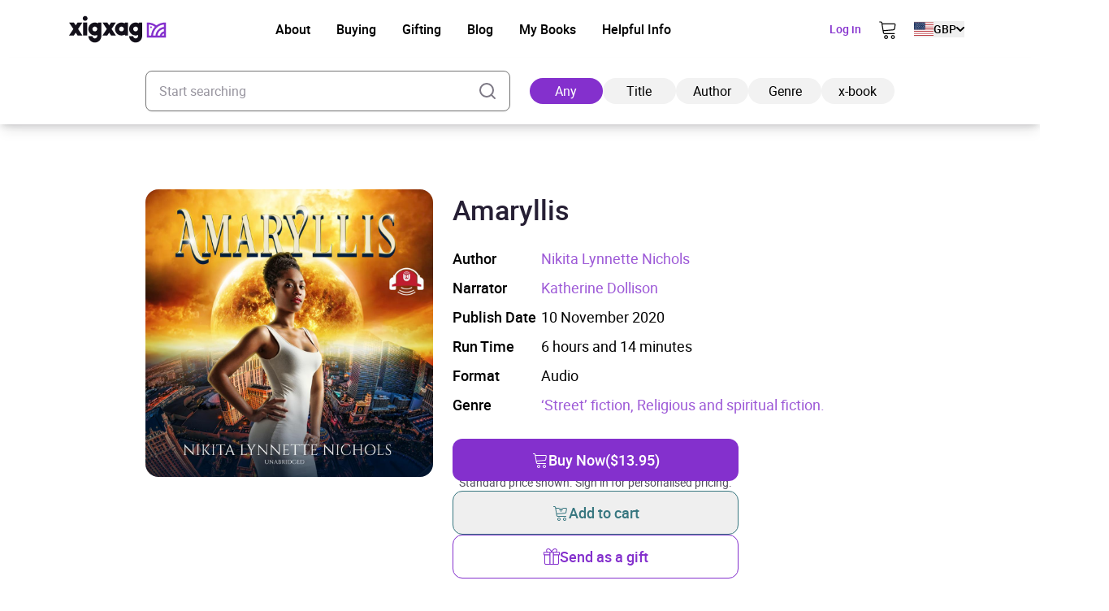

--- FILE ---
content_type: image/svg+xml
request_url: https://xigxag.co.uk/wp-content/themes/wordpress/assets/dist/imgs/flags/es.svg
body_size: 179974
content:
<svg width="39" height="30" viewBox="0 0 39 30" fill="none" xmlns="http://www.w3.org/2000/svg">
<g clip-path="url(#clip0_2910_5991)">
<path d="M0 0.375034H38.9999V29.625H0V0.375034Z" fill="#AA151B"/>
<path d="M0 7.68752H38.9999V22.3125H0V7.68752Z" fill="#F1BF00"/>
<path d="M7.75787 13.373L7.70912 13.3669L7.64819 13.3059L7.60553 13.2816L7.56897 13.2328C7.56897 13.2328 7.52631 13.1658 7.54459 13.1109C7.56287 13.0561 7.59944 13.0378 7.62991 13.0195C7.65967 13.0074 7.69021 12.9972 7.72131 12.9891L7.78225 12.9647L7.86147 12.9464L7.89194 12.9281C7.90412 12.9281 7.93459 12.9281 7.95287 12.9159L8.01381 12.9038L8.11131 12.9098H8.40381C8.42818 12.9098 8.47694 12.9281 8.48912 12.9342C8.52931 12.9497 8.56995 12.9639 8.611 12.9769C8.64147 12.983 8.7085 12.9952 8.74506 13.0134C8.77553 13.0317 8.7999 13.0561 8.81209 13.0744L8.84256 13.1353V13.2023L8.81209 13.2511L8.77553 13.312L8.72678 13.3486C8.72678 13.3486 8.69631 13.3791 8.66584 13.373C8.64147 13.373 8.37334 13.3242 8.20272 13.3242C8.03209 13.3242 7.75787 13.3791 7.75787 13.3791" fill="#AD1519"/>
<path fill-rule="evenodd" clip-rule="evenodd" d="M8.01139 12.8948C8.01217 12.8946 8.01297 12.8946 8.01376 12.8946L8.11097 12.9007H8.40319C8.41693 12.9007 8.43643 12.9057 8.45318 12.911C8.46982 12.9163 8.48527 12.9225 8.49217 12.9258C8.5319 12.9411 8.57208 12.9552 8.61265 12.968C8.61505 12.9685 8.61767 12.969 8.62049 12.9696C8.63552 12.9725 8.65614 12.9766 8.67727 12.9817C8.7025 12.9878 8.72926 12.9956 8.74852 13.0053L8.74915 13.0056C8.78066 13.0245 8.80606 13.0498 8.81907 13.0693C8.81928 13.0696 8.81947 13.07 8.81964 13.0703L8.85011 13.1312C8.85074 13.1325 8.85108 13.1339 8.85108 13.1353V13.2023C8.85108 13.2041 8.85059 13.2057 8.84969 13.2072L8.8193 13.2558L8.81922 13.2559L8.78274 13.3167C8.78213 13.3178 8.78133 13.3186 8.78039 13.3193L8.73211 13.3556C8.73183 13.3558 8.73145 13.3562 8.73097 13.3566C8.72998 13.3575 8.72855 13.3588 8.72675 13.3603C8.72316 13.3633 8.71802 13.3672 8.71181 13.3709C8.69991 13.3781 8.68255 13.3854 8.66427 13.3821C8.66025 13.382 8.65312 13.3811 8.64411 13.3799C8.63404 13.3786 8.62085 13.3767 8.60524 13.3744C8.60221 13.374 8.59908 13.3735 8.59586 13.373C8.56597 13.3686 8.52849 13.3632 8.48729 13.3577C8.39591 13.3455 8.28675 13.3334 8.20209 13.3334C8.11752 13.3334 8.00688 13.347 7.91707 13.3607C7.87223 13.3675 7.8327 13.3744 7.80439 13.3795C7.79024 13.3821 7.77889 13.3842 7.77108 13.3857C7.76718 13.3864 7.76417 13.387 7.76213 13.3874L7.75982 13.3879L7.75909 13.388C7.7564 13.3886 7.75357 13.3879 7.75145 13.3861C7.74986 13.3848 7.74877 13.383 7.74833 13.3811L7.70737 13.3759C7.70535 13.3757 7.70347 13.3748 7.70204 13.3733L7.64196 13.3133L7.60037 13.2895C7.59929 13.2889 7.59834 13.288 7.59759 13.2871L7.56061 13.2377L7.56058 13.2376L7.56047 13.2375L7.56007 13.2368C7.55973 13.2363 7.55925 13.2355 7.55865 13.2344C7.55745 13.2324 7.55579 13.2294 7.55385 13.2257C7.55 13.2183 7.54505 13.2078 7.54069 13.1955C7.53208 13.1712 7.52519 13.1384 7.5353 13.1081C7.55339 13.0538 7.58886 13.0328 7.61797 13.0156C7.62021 13.0143 7.62242 13.013 7.62458 13.0117C7.62498 13.0115 7.62539 13.0113 7.62583 13.0111C7.65579 12.9988 7.68652 12.9886 7.71782 12.9804L7.77823 12.9562C7.77866 12.956 7.77911 12.9559 7.77957 12.9558L7.85738 12.9378L7.88661 12.9203C7.88803 12.9194 7.88965 12.919 7.89131 12.919C7.8974 12.919 7.90752 12.919 7.91829 12.9175C7.92924 12.9161 7.93977 12.9133 7.94718 12.9083C7.94817 12.9077 7.94929 12.9072 7.95046 12.907L8.01139 12.8948ZM7.57589 13.2276L7.61108 13.2746L7.6521 13.298C7.6528 13.2984 7.65345 13.2989 7.65403 13.2995L7.71275 13.3582L7.75838 13.3639C7.76124 13.3643 7.76366 13.3659 7.76506 13.3682C7.76588 13.3681 7.76674 13.3679 7.76765 13.3677C7.7755 13.3662 7.78691 13.3641 7.80113 13.3615C7.82957 13.3564 7.86926 13.3495 7.91431 13.3426C8.00426 13.3289 8.11604 13.3151 8.20209 13.3151C8.28806 13.3151 8.39827 13.3273 8.48971 13.3395C8.53103 13.345 8.56862 13.3506 8.59851 13.3549C8.60172 13.3554 8.60485 13.3559 8.60789 13.3563C8.62351 13.3586 8.63659 13.3605 8.64652 13.3618C8.65675 13.3632 8.66291 13.3638 8.66522 13.3638C8.66582 13.3638 8.66642 13.3639 8.66701 13.364C8.67889 13.3664 8.69165 13.3617 8.70241 13.3552C8.70763 13.3521 8.71201 13.3488 8.71508 13.3462C8.71662 13.345 8.71781 13.3439 8.7186 13.3432L8.71947 13.3423L8.71966 13.3422C8.71997 13.3419 8.72032 13.3415 8.72067 13.3413L8.76799 13.3058L8.80371 13.2463L8.83279 13.1997V13.1375L8.80355 13.079C8.79211 13.062 8.76905 13.0389 8.74003 13.0215C8.72275 13.0129 8.69786 13.0055 8.67296 12.9995C8.65226 12.9945 8.6321 12.9905 8.61706 12.9875C8.61401 12.9869 8.61117 12.9864 8.60858 12.9858C8.60825 12.9858 8.60793 12.9857 8.60762 12.9856C8.56639 12.9726 8.52558 12.9583 8.48522 12.9428C8.48494 12.9427 8.48467 12.9425 8.48441 12.9424C8.47891 12.9397 8.46418 12.9337 8.44764 12.9285C8.43088 12.9231 8.41381 12.919 8.40319 12.919H8.11012L8.01381 12.913L7.95573 12.9246C7.94512 12.9311 7.93203 12.9342 7.9207 12.9357C7.91014 12.9371 7.90024 12.9372 7.89385 12.9373L7.86555 12.9542C7.86472 12.9547 7.86383 12.9551 7.8629 12.9553L7.78437 12.9734L7.72408 12.9976C7.72373 12.9977 7.72337 12.9978 7.723 12.9979C7.69251 13.0059 7.66257 13.0158 7.63338 13.0277C7.63144 13.0289 7.62948 13.0301 7.62752 13.0312C7.59861 13.0483 7.56853 13.0662 7.55264 13.1138C7.54447 13.1383 7.54977 13.1664 7.55792 13.1894C7.56193 13.2007 7.5665 13.2104 7.57007 13.2173C7.57186 13.2207 7.57338 13.2234 7.57444 13.2252C7.57498 13.2261 7.57539 13.2268 7.57567 13.2273L7.57589 13.2276Z" fill="black"/>
<path d="M8.12305 12.9891C8.12305 12.9098 8.15961 12.8489 8.20227 12.8489C8.25102 12.8489 8.28758 12.9098 8.28758 12.9952C8.28758 13.0744 8.25102 13.1414 8.20227 13.1414C8.15352 13.1414 8.12305 13.0744 8.12305 12.9891Z" fill="#C8B100"/>
<path fill-rule="evenodd" clip-rule="evenodd" d="M8.15396 12.8938C8.14042 12.9174 8.13156 12.9508 8.13156 12.9891C8.13156 13.0308 8.13904 13.0674 8.15193 13.0931C8.16487 13.119 8.18218 13.1323 8.20164 13.1323C8.22138 13.1323 8.24023 13.1187 8.25464 13.0935C8.26895 13.0684 8.27781 13.0335 8.27781 12.9952C8.27781 12.9537 8.26891 12.9188 8.2547 12.8947C8.24049 12.8705 8.22172 12.8581 8.20164 12.8581C8.18499 12.8581 8.16765 12.8701 8.15396 12.8938ZM8.13811 12.8847C8.15336 12.8582 8.17563 12.8398 8.20164 12.8398C8.23031 12.8398 8.2542 12.8578 8.27046 12.8854C8.28672 12.9131 8.29609 12.9513 8.29609 12.9952C8.29609 13.0361 8.28668 13.0742 8.27051 13.1025C8.25446 13.1306 8.23065 13.1506 8.20164 13.1506C8.17235 13.1506 8.15006 13.1303 8.13557 13.1013C8.12104 13.0723 8.11328 13.0327 8.11328 12.9891C8.11328 12.9482 8.1227 12.9115 8.13811 12.8847Z" fill="black"/>
<path d="M8.16602 12.9891C8.16602 12.9159 8.1843 12.8611 8.20867 12.8611C8.22695 12.8611 8.24523 12.922 8.24523 12.9891C8.24523 13.0683 8.22695 13.1231 8.20867 13.1231C8.1843 13.1231 8.17211 13.0622 8.17211 12.9891" fill="#C8B100"/>
<path fill-rule="evenodd" clip-rule="evenodd" d="M8.16241 12.9982C8.16288 13.0316 8.16594 13.0625 8.17176 13.0857C8.17491 13.0984 8.17904 13.1094 8.18445 13.1175C8.18983 13.1256 8.19759 13.1323 8.20805 13.1323C8.21738 13.1323 8.22434 13.1255 8.22906 13.1184C8.23408 13.1109 8.2384 13.1006 8.24196 13.0884C8.24912 13.0637 8.25375 13.0293 8.25375 12.9891C8.25375 12.9548 8.24909 12.922 8.24196 12.8974C8.23841 12.8852 8.23412 12.8746 8.22919 12.8668C8.2247 12.8597 8.21775 12.852 8.20805 12.852C8.19819 12.852 8.19013 12.8576 8.18402 12.865C8.17791 12.8725 8.1729 12.8828 8.16891 12.8948C8.16089 12.9188 8.15625 12.9519 8.15625 12.9891V12.9982H8.16241ZM8.18625 12.9006C8.17966 12.9203 8.17532 12.9479 8.17463 12.9799H8.18063V12.9891C8.18063 13.0253 8.18365 13.0579 8.18949 13.0813C8.19243 13.0931 8.19592 13.1018 8.19966 13.1074C8.20341 13.113 8.20631 13.114 8.20805 13.114" fill="black"/>
<path d="M8.15332 12.8367C8.15332 12.8123 8.1777 12.788 8.20207 12.788C8.22645 12.788 8.26301 12.8123 8.26301 12.8367C8.26301 12.8672 8.23254 12.8916 8.20207 12.8916C8.1716 12.8916 8.15332 12.8672 8.15332 12.8367Z" fill="#C8B100"/>
<path d="M8.24496 12.8184V12.855H8.15965V12.8184H8.19012V12.7453H8.14746V12.7088H8.19012V12.6783H8.22059V12.7088H8.25715V12.7453H8.22059V12.8184H8.24496Z" fill="#C8B100"/>
<path fill-rule="evenodd" clip-rule="evenodd" d="M8.18133 12.6691H8.23008V12.6996H8.26664V12.7545H8.23008V12.8093H8.25445V12.8641H8.15086V12.8093H8.18133V12.7545H8.13867V12.6996H8.18133V12.6691ZM8.19961 12.6874V12.7179H8.15695V12.7362H8.19961V12.8276H8.16914V12.8459H8.23617V12.8276H8.2118V12.7362H8.24836V12.7179H8.2118V12.6874H8.19961Z" fill="black"/>
<path d="M8.28125 12.8184V12.855H8.12891V12.8184H8.18984V12.7453H8.14719V12.7088H8.18984V12.6783H8.22031V12.7088H8.25688V12.7453H8.22031V12.8184H8.28125Z" fill="#C8B100"/>
<path fill-rule="evenodd" clip-rule="evenodd" d="M8.18105 12.6691H8.2298V12.6996H8.26637V12.7545H8.2298V12.8093H8.29074V12.8641H8.12012V12.8093H8.18105V12.7545H8.1384V12.6996H8.18105V12.6691ZM8.19934 12.6874V12.7179H8.15668V12.7362H8.19934V12.8276H8.1384V12.8459H8.27246V12.8276H8.21152V12.7362H8.24809V12.7179H8.21152V12.6874H8.19934Z" fill="black"/>
<path fill-rule="evenodd" clip-rule="evenodd" d="M8.19269 12.7968C8.1712 12.8022 8.15695 12.8176 8.15695 12.8367C8.15695 12.8482 8.16393 12.8596 8.1749 12.8685C8.18591 12.8774 8.19917 12.8824 8.20875 12.8824C8.2274 12.8824 8.24836 12.8628 8.24836 12.8367C8.24836 12.826 8.2457 12.8174 8.24097 12.8109C8.23628 12.8044 8.22909 12.7994 8.21872 12.7968L8.22315 12.7791C8.23716 12.7826 8.24825 12.7898 8.25575 12.8001C8.26321 12.8104 8.26664 12.823 8.26664 12.8367C8.26664 12.8715 8.23885 12.9007 8.20875 12.9007C8.19396 12.9007 8.17675 12.8935 8.16338 12.8827C8.14997 12.8718 8.13867 12.8557 8.13867 12.8367C8.13867 12.8071 8.16098 12.7859 8.18825 12.7791L8.19269 12.7968Z" fill="black"/>
<path d="M8.20844 13.3669H7.92203V13.2998L7.90375 13.2267L7.89156 13.1353C7.81234 13.0317 7.73922 12.9647 7.71484 12.983C7.72094 12.9647 7.72703 12.9464 7.74531 12.9403C7.81234 12.8977 7.95859 13.0013 8.06219 13.1597L8.09266 13.2023H8.32422L8.34859 13.1597C8.45828 12.9952 8.59844 12.8977 8.66547 12.9403C8.68375 12.9464 8.68984 12.9647 8.69594 12.983C8.67156 12.9647 8.59844 13.0317 8.51922 13.1353L8.50703 13.2267L8.49484 13.2998L8.48875 13.3669H8.20234" fill="#C8B100"/>
<path fill-rule="evenodd" clip-rule="evenodd" d="M8.35574 13.1645L8.32889 13.2115H8.08732L8.0539 13.1647C8.00262 13.0863 7.94094 13.0217 7.88418 12.9821C7.85578 12.9623 7.829 12.949 7.80569 12.9432C7.78235 12.9374 7.76349 12.9392 7.74959 12.948L7.74864 12.9486L7.74757 12.949C7.74104 12.9512 7.7365 12.9555 7.73272 12.9618C7.73102 12.9646 7.72954 12.9677 7.72816 12.9711C7.73373 12.9718 7.73941 12.9737 7.74481 12.9762C7.7575 12.9821 7.77217 12.9926 7.78804 13.0066C7.8199 13.0346 7.8584 13.0777 7.89819 13.1298L7.89967 13.1317L7.91211 13.225L7.93054 13.2987V13.3577H8.47977L8.48517 13.2983L8.49736 13.2254L8.50985 13.1317L8.51133 13.1298C8.55112 13.0777 8.58962 13.0346 8.62148 13.0066C8.63735 12.9926 8.65202 12.9821 8.66471 12.9762C8.67011 12.9737 8.67579 12.9718 8.68136 12.9711C8.67998 12.9677 8.6785 12.9646 8.6768 12.9618C8.67302 12.9555 8.66848 12.9512 8.66195 12.949L8.66088 12.9486L8.65993 12.948C8.6459 12.9391 8.62733 12.937 8.60456 12.9424C8.58177 12.9477 8.5556 12.9604 8.5276 12.9798C8.47171 13.0186 8.41008 13.0831 8.35574 13.1645ZM8.66881 12.932C8.64949 12.9201 8.62577 12.9186 8.60038 12.9246C8.57461 12.9306 8.54632 12.9446 8.51719 12.9648C8.45889 13.0052 8.39567 13.0717 8.34036 13.1546L8.31828 13.1932H8.09673L8.0691 13.1545C8.01682 13.0746 7.95362 13.0082 7.89464 12.9671C7.86515 12.9465 7.83632 12.932 7.81012 12.9254C7.78436 12.919 7.76017 12.9201 7.74071 12.932C7.72957 12.9361 7.72223 12.9437 7.71704 12.9524C7.71195 12.9609 7.70864 12.9708 7.7057 12.9796C7.70565 12.9798 7.7056 12.9799 7.70554 12.9801L7.69629 13.0078L7.7197 12.9903C7.72147 12.989 7.72619 12.9877 7.73713 12.9928C7.74748 12.9976 7.76062 13.0068 7.77598 13.0203C7.80619 13.0468 7.8433 13.0883 7.88219 13.1389L7.89413 13.2284L7.91226 13.301V13.376H8.49647L8.50328 13.301L8.51542 13.2282L8.52733 13.1389C8.56622 13.0883 8.60333 13.0468 8.63354 13.0203C8.6489 13.0068 8.66204 12.9976 8.67239 12.9928C8.68333 12.9877 8.68805 12.989 8.68982 12.9903L8.71323 13.0078L8.70382 12.9796C8.70088 12.9708 8.69757 12.9609 8.69248 12.9524C8.68729 12.9437 8.67995 12.9361 8.66881 12.932Z" fill="black"/>
<path fill-rule="evenodd" clip-rule="evenodd" d="M8.6254 12.9683C8.64637 12.9607 8.66651 12.9593 8.68221 12.9691L8.67252 12.9846C8.66385 12.9792 8.65047 12.9786 8.63164 12.9855C8.61304 12.9922 8.59089 13.0057 8.56653 13.0251C8.51791 13.064 8.46214 13.1258 8.41071 13.2014L8.39559 13.1911C8.44775 13.1144 8.50471 13.0512 8.55511 13.0109C8.58027 12.9907 8.6042 12.976 8.6254 12.9683ZM7.77963 12.9855C7.7594 12.9787 7.74309 12.9789 7.73083 12.9851L7.72266 12.9687C7.74087 12.9596 7.76265 12.9605 7.78545 12.9682C7.80831 12.9759 7.83323 12.9907 7.85885 13.0108C7.91012 13.0512 7.96561 13.1145 8.01475 13.1913L7.99936 13.2012C7.951 13.1256 7.8968 13.064 7.84753 13.0252C7.82287 13.0058 7.79981 12.9923 7.77963 12.9855Z" fill="black"/>
<path d="M7.78828 13.4948L7.75781 13.4339C8.05079 13.352 8.36061 13.352 8.65359 13.4339L8.62312 13.4827C8.61582 13.4984 8.60971 13.5147 8.60484 13.5314C8.47386 13.4957 8.33838 13.4793 8.20266 13.4827C8.04422 13.4827 7.88578 13.5009 7.80656 13.5314L7.78828 13.4948Z" fill="#C8B100"/>
<path fill-rule="evenodd" clip-rule="evenodd" d="M7.77042 13.4398L7.79591 13.4908L7.81054 13.52C7.89357 13.4907 8.04834 13.4735 8.202 13.4735C8.33561 13.4702 8.469 13.4859 8.59814 13.5203C8.60265 13.5061 8.60804 13.4923 8.61429 13.4788L8.61453 13.4783L8.6388 13.4395C8.35448 13.3622 8.05469 13.3623 7.77042 13.4398ZM7.77956 13.4989L7.74414 13.4281L7.75481 13.4251C8.0494 13.3428 8.36092 13.3428 8.65551 13.4251L8.66727 13.4284L8.63064 13.487C8.62363 13.5022 8.61776 13.5179 8.61307 13.534L8.61056 13.5426L8.60189 13.5402C8.47177 13.5047 8.33717 13.4884 8.20234 13.4918L8.20211 13.4918C8.04388 13.4918 7.88687 13.5101 7.8093 13.5399L7.80156 13.5429L7.77956 13.4989Z" fill="black"/>
<path d="M8.20246 13.6411C8.34871 13.6411 8.50715 13.6167 8.56199 13.6045C8.59855 13.5923 8.62293 13.5741 8.62293 13.5558C8.62293 13.5436 8.61074 13.5375 8.59855 13.5314C8.51324 13.5009 8.3548 13.4827 8.20246 13.4827C8.05012 13.4827 7.89777 13.5009 7.81246 13.5314C7.80027 13.5314 7.79418 13.5436 7.78809 13.5497C7.78809 13.5741 7.80637 13.5923 7.84902 13.6045C7.90996 13.6167 8.0623 13.6411 8.20246 13.6411Z" fill="#C8B100"/>
<path fill-rule="evenodd" clip-rule="evenodd" d="M7.81011 13.5223C7.89713 13.4916 8.04992 13.4735 8.20184 13.4735C8.3545 13.4735 8.5142 13.4918 8.601 13.5228L8.60152 13.523L8.6025 13.5235C8.60824 13.5263 8.61514 13.5298 8.62054 13.5343C8.62639 13.5392 8.63144 13.5461 8.63144 13.5558C8.63144 13.5691 8.62269 13.5806 8.61119 13.5896C8.59943 13.5989 8.58315 13.6069 8.56426 13.6132L8.56381 13.6134L8.56335 13.6135C8.50795 13.6258 8.34884 13.6502 8.20184 13.6502C8.06085 13.6502 7.90785 13.6257 7.84661 13.6135L7.84588 13.6134C7.82389 13.6071 7.80712 13.5989 7.79573 13.5884C7.78403 13.5776 7.77832 13.5645 7.77832 13.5497V13.5459L7.781 13.5432C7.78209 13.5421 7.78325 13.5407 7.78494 13.5386L7.78502 13.5385C7.78662 13.5365 7.78861 13.5341 7.7909 13.5318C7.79524 13.5275 7.80147 13.5229 7.81011 13.5223ZM8.20184 13.4918C8.04986 13.4918 7.89875 13.5101 7.81491 13.54L7.81342 13.5406H7.81184C7.80919 13.5406 7.80681 13.5417 7.80383 13.5447C7.80231 13.5463 7.80087 13.548 7.79923 13.55C7.79912 13.5502 7.79901 13.5503 7.79889 13.5504C7.79823 13.5513 7.79751 13.5521 7.79675 13.553C7.79748 13.5612 7.801 13.5684 7.80813 13.575C7.8165 13.5827 7.83009 13.5898 7.85056 13.5956C7.91143 13.6078 8.06279 13.632 8.20184 13.632C8.34691 13.632 8.5042 13.6078 8.55892 13.5957C8.57638 13.5899 8.59041 13.5827 8.5999 13.5753C8.60973 13.5675 8.61316 13.5607 8.61316 13.5558C8.61316 13.5533 8.61213 13.5511 8.60883 13.5483C8.60533 13.5454 8.60046 13.5429 8.59434 13.5398C8.51039 13.51 8.35355 13.4918 8.20184 13.4918Z" fill="black"/>
<path d="M8.65894 13.3669L8.62848 13.3364C8.62848 13.3364 8.59191 13.3547 8.54926 13.3486C8.51269 13.3486 8.49441 13.2877 8.49441 13.2877C8.49441 13.2877 8.45176 13.3303 8.41519 13.3303C8.37254 13.3303 8.35426 13.2938 8.35426 13.2938C8.35426 13.2938 8.3116 13.3242 8.27504 13.3181C8.23848 13.3181 8.20191 13.2694 8.20191 13.2694C8.20191 13.2694 8.16535 13.3181 8.12879 13.3181C8.09223 13.3242 8.06785 13.2877 8.06785 13.2877C8.06785 13.2877 8.04348 13.3242 8.00082 13.3303C7.95816 13.3364 7.91551 13.2938 7.91551 13.2938C7.91551 13.2938 7.88504 13.3364 7.85457 13.3547C7.8241 13.3547 7.78145 13.3303 7.78145 13.3303L7.76926 13.3608L7.75098 13.3669L7.76316 13.3973C7.90628 13.3594 8.05386 13.341 8.20191 13.3425C8.38473 13.3425 8.53707 13.3669 8.65285 13.4034L8.66504 13.3669" fill="#C8B100"/>
<path fill-rule="evenodd" clip-rule="evenodd" d="M8.19497 13.2639L8.20228 13.2541L8.20959 13.2639L8.20966 13.264L8.20993 13.2643C8.21017 13.2646 8.21055 13.2651 8.21105 13.2657C8.21205 13.267 8.21354 13.2688 8.21545 13.271C8.21927 13.2753 8.22471 13.2811 8.23121 13.2869C8.24468 13.2989 8.26074 13.309 8.27541 13.309H8.27616L8.27691 13.3091C8.29248 13.3117 8.31024 13.3065 8.32498 13.2999C8.33218 13.2966 8.33832 13.2932 8.34266 13.2906C8.34483 13.2893 8.34653 13.2882 8.34767 13.2874L8.34895 13.2866L8.34925 13.2864L8.34931 13.2863L8.35802 13.2801L8.36278 13.2896L8.36289 13.2898C8.36299 13.29 8.36315 13.2903 8.36339 13.2907C8.36386 13.2915 8.36462 13.2928 8.36566 13.2943C8.36774 13.2973 8.37094 13.3013 8.3753 13.3053C8.38397 13.3133 8.39709 13.3212 8.41556 13.3212C8.43084 13.3212 8.44863 13.312 8.46364 13.3015C8.47092 13.2964 8.47713 13.2913 8.48153 13.2874C8.48372 13.2855 8.48544 13.2839 8.48661 13.2828L8.48792 13.2816L8.48824 13.2813L8.48831 13.2812L8.49914 13.2704L8.50353 13.285L8.50357 13.2851L8.5037 13.2856C8.50383 13.2859 8.50402 13.2865 8.50428 13.2873C8.50481 13.2889 8.50562 13.2911 8.5067 13.2938C8.50886 13.2992 8.51209 13.3064 8.51633 13.3134C8.52531 13.3284 8.53666 13.3395 8.54962 13.3395H8.55027L8.55092 13.3395C8.57066 13.3424 8.58918 13.3396 8.6029 13.3359C8.60973 13.3342 8.61529 13.3322 8.6191 13.3307C8.62101 13.3299 8.62247 13.3293 8.62343 13.3288L8.62449 13.3284L8.62473 13.3282L8.63065 13.3253L8.6631 13.3577H8.67809L8.65904 13.4149L8.65047 13.4122C8.53572 13.3759 8.38432 13.3516 8.20228 13.3516H8.20219C8.05496 13.3501 7.9082 13.3685 7.76588 13.4062L7.75805 13.4083L7.73926 13.3613L7.76271 13.3535L7.77723 13.3172L7.78635 13.3224L7.78643 13.3224L7.78676 13.3226L7.78807 13.3233C7.78924 13.324 7.79095 13.3249 7.79311 13.326C7.79744 13.3282 7.80352 13.3311 7.8105 13.3341C7.8239 13.3397 7.83957 13.3449 7.85243 13.3455C7.86573 13.337 7.87929 13.3234 7.88998 13.3113C7.89554 13.305 7.90018 13.2993 7.90342 13.2951C7.90504 13.293 7.90631 13.2913 7.90717 13.2902L7.90814 13.2889L7.90837 13.2885L7.90843 13.2885L7.91471 13.2797L7.92233 13.2873L7.9224 13.2874L7.92271 13.2876C7.92299 13.2879 7.92342 13.2883 7.92399 13.2889C7.92515 13.2899 7.92687 13.2915 7.92907 13.2933C7.9335 13.297 7.93981 13.3019 7.94735 13.3065C7.96275 13.3161 7.98178 13.3239 7.9999 13.3213C8.01892 13.3185 8.0341 13.309 8.04471 13.2998C8.04999 13.2952 8.05403 13.2908 8.05674 13.2876C8.05809 13.286 8.05909 13.2847 8.05974 13.2838C8.06007 13.2834 8.06031 13.283 8.06045 13.2828L8.0606 13.2826L8.06822 13.2712L8.07581 13.2826L8.07598 13.2828C8.07612 13.283 8.07635 13.2833 8.07666 13.2837C8.07729 13.2846 8.07826 13.2858 8.07954 13.2873C8.08211 13.2903 8.08588 13.2943 8.09062 13.298C8.10022 13.3055 8.11289 13.3116 8.12765 13.3091L8.1284 13.309H8.12916C8.14383 13.309 8.15988 13.2989 8.17336 13.2869C8.17985 13.2811 8.1853 13.2753 8.18912 13.271C8.19102 13.2688 8.19251 13.267 8.19351 13.2657C8.19401 13.2651 8.19439 13.2646 8.19464 13.2643L8.19491 13.264L8.19497 13.2639ZM8.06829 13.3022C8.0653 13.3055 8.06142 13.3095 8.05669 13.3136C8.04445 13.3242 8.02612 13.336 8.00248 13.3394C7.97794 13.3429 7.95431 13.3324 7.93772 13.3221C7.92927 13.3169 7.92225 13.3114 7.91734 13.3073C7.91728 13.3073 7.91723 13.3072 7.91717 13.3072C7.9138 13.3115 7.90917 13.3172 7.90369 13.3234C7.89211 13.3365 7.87612 13.3526 7.85964 13.3625L7.85747 13.3638H7.85494C7.83777 13.3638 7.81806 13.3571 7.8034 13.3509C7.79681 13.3481 7.79098 13.3454 7.78653 13.3431L7.77654 13.3681L7.76343 13.3725L7.76902 13.3865C7.91047 13.3497 8.05617 13.3318 8.20233 13.3334C8.38143 13.3334 8.53169 13.3567 8.64738 13.3921L8.65342 13.3739L8.62679 13.3473C8.62648 13.3474 8.62616 13.3475 8.62582 13.3477C8.62145 13.3494 8.6152 13.3516 8.60756 13.3536C8.59247 13.3576 8.57162 13.3609 8.54895 13.3577C8.52572 13.3574 8.50987 13.3382 8.50065 13.3228C8.49651 13.3159 8.49327 13.3091 8.49092 13.3035C8.48644 13.3073 8.4807 13.3119 8.47412 13.3165C8.45866 13.3273 8.43685 13.3395 8.41556 13.3395C8.39138 13.3395 8.37403 13.329 8.3629 13.3188C8.35815 13.3144 8.35449 13.31 8.35186 13.3064C8.34708 13.3093 8.34037 13.313 8.33248 13.3166C8.31693 13.3236 8.29541 13.3305 8.27464 13.3273C8.25304 13.3269 8.23285 13.3128 8.21906 13.3006C8.21218 13.2945 8.20642 13.2884 8.20228 13.2837C8.19814 13.2884 8.19238 13.2945 8.1855 13.3006C8.17172 13.3128 8.15152 13.3269 8.12992 13.3273C8.10846 13.3306 8.09093 13.3215 8.07933 13.3124C8.0749 13.3089 8.07119 13.3053 8.06829 13.3022Z" fill="black"/>
<path d="M8.20855 13.2145H8.22074C8.2191 13.2226 8.2191 13.2309 8.22074 13.2389C8.22074 13.2755 8.24512 13.2998 8.28168 13.2998C8.29512 13.3005 8.30839 13.2966 8.31941 13.2889C8.33043 13.2812 8.33859 13.27 8.34261 13.2572L8.3548 13.2389V13.2633C8.3609 13.2938 8.39136 13.312 8.42183 13.312C8.4584 13.312 8.48277 13.2877 8.48277 13.2511V13.245L8.50715 13.2206L8.51933 13.2511C8.51544 13.2586 8.51336 13.267 8.51324 13.2755C8.51324 13.2916 8.51966 13.3071 8.53109 13.3186C8.54252 13.33 8.55802 13.3364 8.57418 13.3364C8.59855 13.3364 8.61683 13.3242 8.62902 13.3059L8.64121 13.2938V13.312C8.64121 13.3303 8.6473 13.3486 8.66558 13.3547C8.66558 13.3547 8.68996 13.3547 8.72652 13.3303L8.76918 13.2877V13.312C8.76918 13.312 8.73871 13.3608 8.70824 13.373C8.69605 13.3852 8.67777 13.3973 8.65949 13.3913C8.64121 13.3913 8.62293 13.373 8.61683 13.3547C8.60465 13.3669 8.59246 13.3669 8.57418 13.3669C8.53761 13.3669 8.50105 13.3486 8.48887 13.3181C8.47058 13.3364 8.44621 13.3486 8.42183 13.3486C8.40772 13.3482 8.39388 13.3447 8.38125 13.3383C8.36863 13.332 8.35752 13.3231 8.34871 13.312C8.33182 13.327 8.31029 13.3356 8.28777 13.3364C8.27263 13.3369 8.2576 13.3338 8.24384 13.3275C8.23009 13.3211 8.21801 13.3117 8.20855 13.2998C8.2003 13.311 8.18976 13.3203 8.17762 13.3271C8.16549 13.3339 8.15204 13.338 8.13819 13.3391C8.12434 13.3403 8.11041 13.3385 8.09732 13.3338C8.08423 13.3291 8.07229 13.3217 8.0623 13.312C8.05349 13.3231 8.04238 13.332 8.02976 13.3383C8.01713 13.3447 8.00329 13.3482 7.98918 13.3486C7.9765 13.3484 7.964 13.3457 7.95246 13.3404C7.94092 13.3352 7.9306 13.3276 7.92215 13.3181C7.90996 13.3486 7.8734 13.3669 7.83684 13.3669C7.82465 13.3669 7.80637 13.3669 7.79418 13.3547C7.78809 13.373 7.7698 13.3913 7.75152 13.3913C7.73324 13.3913 7.71496 13.3913 7.69668 13.3791L7.63574 13.3181L7.64184 13.2877L7.69059 13.3303C7.72105 13.3547 7.74543 13.3547 7.74543 13.3547C7.76371 13.3547 7.7698 13.3303 7.7698 13.312V13.2938L7.78199 13.3059C7.79418 13.3242 7.81246 13.3364 7.83684 13.3364C7.853 13.3364 7.8685 13.33 7.87992 13.3186C7.89135 13.3071 7.89777 13.2916 7.89777 13.2755C7.8996 13.2674 7.8996 13.2591 7.89777 13.2511V13.2206L7.92215 13.245C7.922 13.247 7.922 13.2491 7.92215 13.2511C7.92215 13.2877 7.95262 13.312 7.98308 13.312C8.01965 13.312 8.04402 13.2938 8.05012 13.2572V13.2389L8.0623 13.2572C8.07449 13.2816 8.09887 13.2998 8.12324 13.2998C8.1659 13.2998 8.19027 13.2755 8.19027 13.2389C8.19119 13.2328 8.19119 13.2267 8.19027 13.2206H8.20855" fill="#C8B100"/>
<path fill-rule="evenodd" clip-rule="evenodd" d="M7.88781 13.1986L7.93074 13.2415L7.93045 13.2457C7.93033 13.2473 7.93033 13.2489 7.93045 13.2504L7.93049 13.2511C7.93049 13.282 7.95624 13.3029 7.98227 13.3029C7.99905 13.3029 8.01209 13.2987 8.0215 13.2912C8.03069 13.2838 8.03733 13.2725 8.04016 13.2564V13.2087L8.06941 13.2526L8.06966 13.2531C8.08075 13.2753 8.10241 13.2907 8.12242 13.2907C8.14203 13.2907 8.15636 13.2851 8.1657 13.2764C8.17497 13.2678 8.18031 13.2551 8.18031 13.2389V13.2382L8.18041 13.2375C8.1812 13.2324 8.1812 13.2272 8.18041 13.222L8.17882 13.2115H8.19859V13.2054H8.23112L8.22888 13.2164C8.22748 13.2232 8.22748 13.2302 8.22888 13.2371L8.22906 13.238V13.2389C8.22906 13.2551 8.23442 13.2679 8.24314 13.2766C8.25186 13.2853 8.26465 13.2907 8.28086 13.2907H8.28128C8.2927 13.2912 8.30398 13.288 8.31335 13.2814C8.32272 13.2749 8.32965 13.2654 8.33307 13.2545L8.33346 13.2532L8.36312 13.2087V13.2623C8.36852 13.2868 8.39382 13.3029 8.42101 13.3029C8.43722 13.3029 8.45001 13.2975 8.45873 13.2888C8.46745 13.2801 8.47281 13.2673 8.47281 13.2511V13.2412L8.50967 13.2044L8.52855 13.2516L8.52664 13.2553C8.52341 13.2616 8.52167 13.2685 8.52156 13.2755C8.52158 13.2893 8.52703 13.3024 8.53673 13.3121C8.54645 13.3218 8.55962 13.3273 8.57336 13.3273C8.59419 13.3273 8.60981 13.317 8.6206 13.3009L8.6211 13.3001L8.64953 13.2717V13.312C8.64953 13.3284 8.65468 13.3408 8.66613 13.3455C8.66661 13.3454 8.66722 13.3453 8.66794 13.3453C8.67037 13.3449 8.67412 13.3443 8.67901 13.3429C8.68863 13.3401 8.70273 13.3345 8.71988 13.3232L8.7775 13.2656V13.3147L8.77611 13.3169L8.77607 13.3169L8.77599 13.3171L8.7757 13.3175L8.77462 13.3192C8.77369 13.3206 8.77233 13.3226 8.77061 13.3251C8.76717 13.33 8.76225 13.3367 8.75634 13.3438C8.74521 13.3571 8.72945 13.3733 8.71258 13.3807C8.70622 13.3869 8.6982 13.3932 8.68911 13.3973C8.6797 13.4016 8.66863 13.4037 8.65718 13.4004C8.64561 13.3999 8.63495 13.3941 8.62666 13.3866C8.62109 13.3816 8.61621 13.3755 8.61249 13.369C8.60058 13.376 8.58806 13.376 8.57442 13.376L8.57336 13.376C8.53892 13.376 8.50288 13.3608 8.48535 13.3329C8.46703 13.3479 8.4443 13.3577 8.42101 13.3577H8.42073C8.4053 13.3573 8.39016 13.3534 8.37635 13.3465C8.36529 13.341 8.35529 13.3336 8.3468 13.3247C8.32958 13.3374 8.30885 13.3447 8.28729 13.3455C8.27074 13.3461 8.25423 13.3427 8.23919 13.3358C8.22754 13.3304 8.21698 13.323 8.20801 13.3139C8.2003 13.3223 8.19127 13.3295 8.18126 13.3351C8.16798 13.3425 8.15328 13.347 8.13813 13.3482C8.12298 13.3495 8.10774 13.3475 8.09343 13.3424C8.08213 13.3384 8.07161 13.3325 8.06231 13.325C8.05387 13.3338 8.04397 13.3411 8.03303 13.3465C8.01922 13.3534 8.00407 13.3573 7.98864 13.3577L7.98825 13.3577C7.97431 13.3576 7.96055 13.3545 7.94786 13.3487C7.93911 13.3448 7.931 13.3396 7.92376 13.3333C7.90613 13.3609 7.87028 13.376 7.83602 13.376C7.83573 13.376 7.83543 13.376 7.83512 13.376C7.8259 13.376 7.81046 13.376 7.79705 13.3687C7.7933 13.3754 7.78836 13.3815 7.78272 13.3866C7.77407 13.3944 7.76284 13.4004 7.7507 13.4004L7.75002 13.4004C7.73208 13.4004 7.71138 13.4004 7.69079 13.3867L7.69004 13.3862L7.625 13.3211L7.63515 13.2704L7.69563 13.3233C7.70985 13.3346 7.72246 13.3402 7.7313 13.3429C7.73575 13.3443 7.73926 13.3449 7.74157 13.3453C7.74273 13.3454 7.74358 13.3455 7.7441 13.3455L7.74462 13.3456C7.74461 13.3456 7.74464 13.3456 7.74462 13.3456C7.74866 13.3455 7.75228 13.3432 7.75533 13.3364C7.75842 13.3296 7.75984 13.3204 7.75984 13.312V13.2717L7.78828 13.3001L7.78878 13.3009C7.79956 13.317 7.81519 13.3273 7.83602 13.3273C7.84975 13.3273 7.86293 13.3218 7.87264 13.3121C7.88236 13.3024 7.88781 13.2892 7.88781 13.2755V13.2744L7.88804 13.2734C7.88956 13.2668 7.88956 13.2598 7.88804 13.2531L7.88781 13.2521V13.1986ZM8.75844 13.3105L8.73152 13.3374L8.73077 13.3379C8.7117 13.3506 8.6956 13.3571 8.68403 13.3604C8.67826 13.3621 8.67363 13.3629 8.67035 13.3634C8.66871 13.3636 8.66741 13.3637 8.66647 13.3638C8.666 13.3638 8.66562 13.3638 8.66534 13.3638L8.66498 13.3638L8.66485 13.3638L8.66478 13.3638C8.66478 13.3638 8.66476 13.3638 8.66476 13.3547L8.66478 13.3638H8.66328L8.66187 13.3634C8.63987 13.356 8.63249 13.3355 8.6314 13.3171C8.61785 13.3342 8.59842 13.3456 8.57336 13.3456C8.55477 13.3456 8.53695 13.3382 8.5238 13.325C8.51066 13.3119 8.50328 13.2941 8.50328 13.2755V13.2753C8.5034 13.2669 8.50519 13.2585 8.50855 13.2508L8.50299 13.2369L8.49109 13.2488V13.2511C8.49109 13.2715 8.48427 13.2891 8.47166 13.3017C8.45905 13.3144 8.44137 13.3212 8.42101 13.3212C8.38926 13.3212 8.35574 13.303 8.34631 13.2704C8.34112 13.2807 8.33342 13.2897 8.32383 13.2964C8.31121 13.3052 8.29604 13.3096 8.28065 13.309C8.26038 13.3089 8.24278 13.3021 8.23021 13.2896C8.2178 13.2771 8.21099 13.2598 8.21078 13.2398C8.21015 13.2365 8.20976 13.2331 8.20961 13.2298H8.19928C8.19928 13.2331 8.19905 13.2363 8.19859 13.2396C8.19844 13.2597 8.19159 13.2772 8.17817 13.2898C8.16466 13.3024 8.14546 13.309 8.12242 13.309C8.09584 13.309 8.07067 13.2909 8.05653 13.2672C8.05239 13.2833 8.04447 13.2962 8.03292 13.3055C8.01947 13.3162 8.00204 13.3212 7.98227 13.3212C7.94744 13.3212 7.91237 13.2934 7.91219 13.2514C7.91213 13.2505 7.91209 13.2496 7.91208 13.2487L7.90609 13.2427V13.2501C7.90792 13.2588 7.90792 13.2678 7.90609 13.2765C7.90582 13.2947 7.89847 13.3121 7.88557 13.325C7.87243 13.3382 7.8546 13.3456 7.83602 13.3456C7.81096 13.3456 7.79153 13.3342 7.77799 13.3171C7.77751 13.3259 7.77576 13.3357 7.77197 13.344C7.76742 13.354 7.75883 13.3638 7.74461 13.3638V13.3555C7.74461 13.3638 7.74461 13.3638 7.74461 13.3638L7.74452 13.3638L7.74439 13.3638L7.74404 13.3638C7.74375 13.3638 7.74337 13.3638 7.7429 13.3638C7.74197 13.3637 7.74068 13.3636 7.73908 13.3634C7.73586 13.3629 7.73138 13.3621 7.72593 13.3604C7.71499 13.357 7.70024 13.3504 7.68406 13.3375L7.68374 13.3372L7.64688 13.3049L7.64484 13.3151L7.70166 13.3719C7.71712 13.3819 7.73253 13.3821 7.7507 13.3821C7.75684 13.3821 7.7639 13.379 7.77049 13.373C7.77701 13.3672 7.78217 13.3593 7.78469 13.3518L7.78936 13.3378L7.79982 13.3482C7.80891 13.3573 7.82309 13.3577 7.83602 13.3577C7.87029 13.3577 7.90251 13.3406 7.91284 13.3147L7.91832 13.301L7.92814 13.312C7.93575 13.3205 7.94504 13.3274 7.95542 13.3321C7.96575 13.3368 7.97693 13.3393 7.98827 13.3395C8.00099 13.339 8.01347 13.3359 8.02485 13.3302C8.03629 13.3245 8.04636 13.3163 8.05435 13.3063L8.06062 13.2985L8.06784 13.3055C8.07689 13.3142 8.08771 13.3209 8.09957 13.3252C8.11143 13.3294 8.12406 13.3311 8.13661 13.33C8.14917 13.329 8.16135 13.3253 8.17235 13.3191C8.18334 13.313 8.1929 13.3046 8.20038 13.2944L8.20744 13.2848L8.21487 13.2941C8.22344 13.3049 8.23439 13.3134 8.24686 13.3192C8.25931 13.3249 8.27293 13.3277 8.28664 13.3273C8.30704 13.3265 8.32654 13.3187 8.34184 13.3052L8.34903 13.2988L8.35503 13.3063C8.36302 13.3163 8.37308 13.3245 8.38452 13.3302C8.39592 13.3359 8.40842 13.339 8.42115 13.3395C8.44251 13.3394 8.46462 13.3286 8.48158 13.3117L8.49138 13.3019L8.49653 13.3147C8.50686 13.3406 8.53908 13.3577 8.57336 13.3577C8.59198 13.3577 8.60035 13.3574 8.60955 13.3482L8.62001 13.3378L8.62468 13.3518C8.6272 13.3593 8.63237 13.3672 8.63889 13.373C8.64547 13.379 8.65253 13.3821 8.65867 13.3821H8.66015L8.66156 13.3826C8.66789 13.3847 8.67459 13.3838 8.68155 13.3806C8.68859 13.3774 8.69532 13.3721 8.70096 13.3665L8.70228 13.3652L8.70402 13.3645C8.71696 13.3593 8.73095 13.3457 8.74229 13.3321C8.7478 13.3255 8.7524 13.3192 8.75563 13.3146C8.75674 13.313 8.75768 13.3116 8.75844 13.3105Z" fill="black"/>
<path d="M8.20238 13.373C8.02566 13.373 7.86723 13.3973 7.75754 13.4339L7.73926 13.4217L7.74535 13.4034C7.89408 13.3618 8.04793 13.3413 8.20238 13.3425C8.38519 13.3425 8.54972 13.3669 8.66551 13.4034C8.66551 13.4034 8.67769 13.4156 8.6716 13.4217L8.65332 13.4339C8.50651 13.393 8.35478 13.3725 8.20238 13.373Z" fill="#C8B100"/>
<path fill-rule="evenodd" clip-rule="evenodd" d="M7.75284 13.4109L7.75049 13.418L7.75926 13.4238C7.8699 13.3877 8.02755 13.3638 8.20272 13.3638C8.35455 13.3634 8.50572 13.3836 8.65208 13.424L8.66394 13.4161C8.66379 13.4158 8.66359 13.4154 8.66335 13.415C8.66257 13.4137 8.6616 13.4124 8.66075 13.4114C8.54618 13.3756 8.3836 13.3516 8.20273 13.3516H8.20266C8.05069 13.3504 7.89929 13.3704 7.75284 13.4109ZM8.67232 13.397L8.67241 13.3971L8.67256 13.3972L8.67306 13.3977C8.67346 13.3982 8.67401 13.3988 8.67464 13.3995C8.67588 13.401 8.67754 13.4031 8.67903 13.4056C8.68044 13.408 8.68208 13.4113 8.68262 13.415C8.6832 13.4191 8.68248 13.4241 8.67842 13.4282C8.67799 13.4286 8.67752 13.429 8.67702 13.4293L8.65874 13.4415C8.65653 13.443 8.65378 13.4434 8.65122 13.4427C8.50521 13.4021 8.35432 13.3817 8.20276 13.3821C8.02676 13.3821 7.86931 13.4064 7.76078 13.4426C7.75811 13.4435 7.75517 13.4431 7.75282 13.4415L7.73454 13.4293C7.73111 13.427 7.72964 13.4227 7.73094 13.4188L7.73703 13.4006C7.73799 13.3977 7.74032 13.3955 7.74324 13.3946C7.89278 13.3527 8.04748 13.3321 8.20277 13.3334C8.38627 13.3334 8.55175 13.3578 8.66861 13.3947C8.67001 13.3952 8.67129 13.3959 8.67232 13.397Z" fill="black"/>
<path d="M8.03126 13.44C8.03126 13.4217 8.04345 13.4156 8.06173 13.4156C8.0682 13.4156 8.0744 13.4182 8.07897 13.4228C8.08354 13.4273 8.08611 13.4335 8.08611 13.44C8.08611 13.4522 8.07392 13.4644 8.06173 13.4644C8.05807 13.4653 8.05423 13.4654 8.05053 13.4646C8.04682 13.4638 8.04335 13.4622 8.0404 13.4598C8.03744 13.4574 8.03508 13.4544 8.03349 13.451C8.0319 13.4475 8.03114 13.4438 8.03126 13.44Z" fill="white"/>
<path fill-rule="evenodd" clip-rule="evenodd" d="M8.04531 13.4284C8.04289 13.4301 8.04075 13.4331 8.04075 13.44H8.03161L8.04075 13.4403C8.04067 13.4427 8.04115 13.445 8.04214 13.4472C8.04313 13.4493 8.04461 13.4512 8.04646 13.4527C8.04831 13.4542 8.05048 13.4552 8.05279 13.4557C8.0551 13.4562 8.0575 13.4561 8.05979 13.4555L8.06092 13.4552H8.06208C8.0652 13.4552 8.06909 13.4536 8.07238 13.4503C8.07566 13.447 8.07732 13.4431 8.07732 13.44C8.07732 13.436 8.07571 13.4321 8.07285 13.4292C8.07 13.4264 8.06612 13.4248 8.06208 13.4248C8.05364 13.4248 8.04833 13.4262 8.04531 13.4284ZM8.02247 13.4399C8.02251 13.4285 8.02646 13.4194 8.03468 13.4135C8.04232 13.4081 8.05224 13.4065 8.06208 13.4065C8.07097 13.4065 8.0795 13.41 8.08578 13.4163C8.09207 13.4226 8.0956 13.4311 8.0956 13.44C8.0956 13.4491 8.09116 13.4574 8.0853 13.4632C8.07971 13.4688 8.07187 13.4731 8.06327 13.4735C8.05856 13.4745 8.05369 13.4746 8.04896 13.4736C8.04387 13.4725 8.0391 13.4702 8.03504 13.467C8.03097 13.4637 8.02772 13.4595 8.02554 13.4548C8.02338 13.4501 8.02233 13.445 8.02247 13.4399Z" fill="black"/>
<path d="M8.20812 13.4461H8.14719C8.14109 13.4461 8.12891 13.4461 8.12891 13.4278L8.14719 13.4095H8.26906C8.2728 13.4108 8.27601 13.4133 8.27821 13.4166C8.28041 13.4199 8.28147 13.4239 8.28125 13.4278C8.28125 13.4327 8.27932 13.4373 8.2759 13.4407C8.27247 13.4442 8.26782 13.4461 8.26297 13.4461H8.20203" fill="#AD1519"/>
<path fill-rule="evenodd" clip-rule="evenodd" d="M8.14375 13.4004H8.27097L8.27245 13.4009C8.27805 13.4029 8.28287 13.4066 8.28617 13.4116C8.28942 13.4164 8.29102 13.4222 8.29074 13.4281C8.29067 13.4353 8.28779 13.4421 8.28271 13.4472C8.27757 13.4523 8.27059 13.4552 8.26332 13.4552H8.14754C8.14742 13.4552 8.1473 13.4552 8.14717 13.4552C8.14422 13.4552 8.13744 13.4553 8.13141 13.4516C8.1241 13.4473 8.12012 13.4392 8.12012 13.4278V13.424L8.14375 13.4004ZM8.26332 13.437C8.26574 13.437 8.26807 13.436 8.26978 13.4343C8.2715 13.4326 8.27246 13.4302 8.27246 13.4278V13.4273C8.27257 13.4253 8.27205 13.4234 8.27096 13.4217C8.2701 13.4204 8.26893 13.4194 8.26757 13.4187H8.15133L8.13864 13.4314C8.13886 13.4328 8.1392 13.4338 8.13949 13.4344C8.13993 13.4353 8.1404 13.4357 8.14082 13.436C8.14214 13.4368 8.14416 13.437 8.14754 13.437H8.26332Z" fill="black"/>
<path d="M7.92229 13.4705H7.87964C7.87355 13.4705 7.86136 13.4705 7.86136 13.4583C7.86113 13.4543 7.8622 13.4504 7.8644 13.4471C7.8666 13.4438 7.86981 13.4413 7.87354 13.44L7.9162 13.4339L7.95886 13.4278C7.97105 13.4278 7.97714 13.4278 7.98323 13.44C7.98424 13.4428 7.98453 13.4459 7.98408 13.4489C7.98363 13.4519 7.98244 13.4547 7.98063 13.4571C7.97882 13.4595 7.97644 13.4614 7.97371 13.4627C7.97097 13.464 7.96796 13.4645 7.96495 13.4644H7.92229" fill="#058E6E"/>
<path fill-rule="evenodd" clip-rule="evenodd" d="M7.95888 13.437L7.91687 13.443L7.87526 13.4489C7.87369 13.4496 7.87234 13.4507 7.87138 13.4522C7.87028 13.4538 7.86975 13.4558 7.86986 13.4578L7.86989 13.4583C7.86989 13.459 7.86997 13.4595 7.87003 13.4597C7.87007 13.4598 7.8701 13.4599 7.87011 13.4599L7.87014 13.46C7.87014 13.46 7.87017 13.46 7.87027 13.4601C7.87039 13.4602 7.87061 13.4603 7.87098 13.4605C7.87178 13.4608 7.87293 13.461 7.87445 13.4612C7.87596 13.4613 7.87746 13.4613 7.87901 13.4613H7.92167V13.4552H7.96485C7.96636 13.4553 7.96786 13.4551 7.96923 13.4544C7.9706 13.4538 7.97179 13.4528 7.97269 13.4516C7.9736 13.4504 7.97419 13.449 7.97442 13.4475C7.97462 13.4462 7.97453 13.4448 7.97415 13.4435C7.97181 13.439 7.97023 13.4382 7.96931 13.4378C7.96755 13.4371 7.96509 13.437 7.95888 13.437ZM7.9761 13.4209C7.98276 13.4235 7.98718 13.4287 7.99078 13.4359L7.99103 13.4364L7.99122 13.4369C7.99274 13.4412 7.99317 13.4458 7.99249 13.4502C7.99181 13.4547 7.99003 13.459 7.98732 13.4626C7.98461 13.4662 7.98104 13.4691 7.97693 13.471C7.97292 13.4729 7.96851 13.4737 7.96409 13.4735H7.92167V13.4796H7.87901C7.8789 13.4796 7.87878 13.4796 7.87866 13.4796C7.87575 13.4796 7.86967 13.4796 7.86419 13.4774C7.86113 13.4762 7.85782 13.4741 7.85532 13.4707C7.85283 13.4672 7.85164 13.4631 7.85159 13.4585C7.85132 13.4527 7.85292 13.4469 7.85617 13.442C7.85946 13.4371 7.86428 13.4334 7.86989 13.4314L7.87074 13.4311L7.95758 13.4187H7.95823C7.95853 13.4187 7.95882 13.4187 7.95912 13.4187C7.96443 13.4187 7.97062 13.4187 7.9761 13.4209Z" fill="black"/>
<path d="M7.75781 13.4948L7.77609 13.4705H7.81875L7.79437 13.507L7.75781 13.4948Z" fill="#AD1519"/>
<path fill-rule="evenodd" clip-rule="evenodd" d="M7.77102 13.4613H7.83533L7.79761 13.5179L7.75442 13.5035L7.75731 13.4948L7.75 13.4894L7.77102 13.4613ZM7.77223 13.4902L7.79014 13.4962L7.80117 13.4796H7.78016L7.77223 13.4902Z" fill="black"/>
<path d="M8.32422 13.44C8.32422 13.4217 8.33641 13.4156 8.34859 13.4156C8.35226 13.4147 8.3561 13.4146 8.3598 13.4154C8.3635 13.4162 8.36697 13.4178 8.36993 13.4202C8.37288 13.4226 8.37525 13.4256 8.37683 13.429C8.37842 13.4325 8.37918 13.4362 8.37906 13.44C8.37918 13.4438 8.37842 13.4475 8.37683 13.451C8.37525 13.4544 8.37288 13.4574 8.36993 13.4598C8.36697 13.4622 8.3635 13.4638 8.3598 13.4646C8.3561 13.4654 8.35226 13.4653 8.34859 13.4644C8.34213 13.4644 8.33593 13.4618 8.33136 13.4572C8.32679 13.4527 8.32422 13.4465 8.32422 13.44Z" fill="white"/>
<path fill-rule="evenodd" clip-rule="evenodd" d="M8.35726 13.4243C8.35495 13.4238 8.35255 13.4239 8.35026 13.4245L8.34913 13.4248H8.34797C8.34323 13.4248 8.33948 13.426 8.33706 13.428C8.33494 13.4297 8.33273 13.4331 8.33273 13.44C8.33273 13.444 8.33434 13.4479 8.3372 13.4508C8.34005 13.4536 8.34393 13.4552 8.34797 13.4552L8.34913 13.4552L8.35026 13.4555C8.35255 13.4561 8.35495 13.4562 8.35726 13.4557C8.35957 13.4552 8.36174 13.4542 8.36359 13.4527C8.36544 13.4512 8.36692 13.4493 8.36791 13.4472C8.3689 13.445 8.36938 13.4427 8.3693 13.4403L8.36928 13.4397L8.3693 13.4397C8.36938 13.4373 8.3689 13.435 8.36791 13.4328C8.36692 13.4307 8.36544 13.4288 8.36359 13.4273C8.36174 13.4259 8.35957 13.4248 8.35726 13.4243ZM8.34683 13.4065C8.35152 13.4055 8.35638 13.4054 8.36109 13.4065C8.36618 13.4075 8.37095 13.4098 8.37501 13.4131C8.37908 13.4163 8.38233 13.4205 8.38451 13.4252C8.38665 13.4298 8.3877 13.4349 8.38758 13.44C8.3877 13.4451 8.38665 13.4502 8.38451 13.4548C8.38233 13.4595 8.37908 13.4637 8.37501 13.467C8.37095 13.4702 8.36618 13.4725 8.36109 13.4736C8.35637 13.4746 8.3515 13.4745 8.34681 13.4735C8.33834 13.4732 8.33028 13.4697 8.32427 13.4637C8.31798 13.4574 8.31445 13.4489 8.31445 13.44C8.31445 13.4287 8.31834 13.4198 8.32536 13.4139C8.33175 13.4086 8.33967 13.4067 8.34683 13.4065Z" fill="black"/>
<path d="M8.48867 13.4705H8.52523C8.52762 13.4714 8.53019 13.4718 8.53276 13.4717C8.53533 13.4716 8.53785 13.471 8.54015 13.4698C8.54245 13.4687 8.54448 13.4671 8.54611 13.4651C8.54774 13.4631 8.54893 13.4608 8.54961 13.4583C8.54961 13.4559 8.54914 13.4535 8.54822 13.4513C8.5473 13.4491 8.54595 13.4471 8.54425 13.4454C8.54256 13.4437 8.54054 13.4423 8.53832 13.4414C8.53611 13.4405 8.53373 13.44 8.53133 13.44L8.49476 13.4339L8.45211 13.4278C8.43992 13.4278 8.43383 13.4278 8.42773 13.44C8.42773 13.4522 8.43383 13.4583 8.44602 13.4644H8.48867" fill="#058E6E"/>
<path fill-rule="evenodd" clip-rule="evenodd" d="M8.45059 13.4187C8.45089 13.4187 8.45119 13.4187 8.45148 13.4187H8.45213L8.49564 13.4249L8.53153 13.4309C8.53485 13.431 8.53813 13.4317 8.5412 13.4329C8.54452 13.4343 8.54755 13.4363 8.55009 13.4389C8.55264 13.4414 8.55466 13.4445 8.55604 13.4478C8.55741 13.4511 8.55812 13.4547 8.55812 13.4583V13.4595L8.5578 13.4607C8.55679 13.4644 8.555 13.4679 8.55255 13.4709C8.55011 13.4738 8.54706 13.4763 8.54361 13.478C8.54016 13.4797 8.53638 13.4807 8.53253 13.4809C8.52931 13.481 8.5261 13.4806 8.52304 13.4796H8.48805V13.4735H8.44323L8.4413 13.4726C8.43484 13.4693 8.42884 13.4656 8.42454 13.4602C8.41998 13.4545 8.41797 13.4478 8.41797 13.44V13.4378L8.41893 13.4359C8.42254 13.4287 8.42696 13.4235 8.43362 13.4209C8.4391 13.4187 8.44529 13.4187 8.45059 13.4187ZM8.43634 13.4421C8.43662 13.4452 8.43755 13.4472 8.43882 13.4488C8.44041 13.4508 8.44305 13.4528 8.44761 13.4552H8.48805V13.4613H8.52635L8.52798 13.462C8.52917 13.4624 8.53046 13.4627 8.53174 13.4626C8.53303 13.4626 8.53428 13.4622 8.53543 13.4617C8.53658 13.4611 8.5376 13.4603 8.53841 13.4593C8.53897 13.4586 8.53942 13.4578 8.53976 13.457C8.53965 13.4563 8.53945 13.4555 8.53915 13.4548C8.53869 13.4537 8.53802 13.4527 8.53717 13.4518C8.53632 13.451 8.53531 13.4503 8.5342 13.4498C8.53309 13.4494 8.5319 13.4491 8.5307 13.4491H8.52995L8.49274 13.4429L8.45084 13.437C8.44463 13.437 8.44217 13.4371 8.44041 13.4378C8.43959 13.4382 8.43826 13.4389 8.43634 13.4421Z" fill="black"/>
<path d="M8.65273 13.5009L8.63445 13.4705H8.5918L8.61008 13.507L8.64664 13.5009" fill="#AD1519"/>
<path fill-rule="evenodd" clip-rule="evenodd" d="M8.57715 13.4613H8.63977L8.66071 13.4962L8.64734 13.5043L8.64828 13.51L8.60506 13.5172L8.57715 13.4613ZM8.63758 13.4932L8.62942 13.4796H8.60673L8.61538 13.4969L8.63758 13.4932Z" fill="black"/>
<path d="M8.20254 13.6045C8.07963 13.6071 7.95687 13.5949 7.83691 13.568C8.07914 13.5088 8.33203 13.5088 8.57426 13.568C8.47676 13.5923 8.34879 13.6045 8.20863 13.6045" fill="#AD1519"/>
<path fill-rule="evenodd" clip-rule="evenodd" d="M7.87883 13.5676C7.98512 13.5884 8.09337 13.5977 8.20172 13.5954L8.20191 13.5954V13.5954H8.20801C8.32967 13.5954 8.4418 13.5862 8.53248 13.5679C8.31711 13.5211 8.09423 13.521 7.87883 13.5676ZM7.83412 13.5591C8.07777 13.4996 8.33215 13.4996 8.5758 13.5591C8.57988 13.5601 8.58276 13.5637 8.58277 13.5679C8.58278 13.5721 8.57993 13.5758 8.57585 13.5768C8.47736 13.6015 8.34859 13.6137 8.20801 13.6137H8.20201C8.0784 13.6163 7.95493 13.6039 7.83429 13.5769C7.83015 13.576 7.82719 13.5723 7.82715 13.5681C7.82711 13.5638 7.83 13.5601 7.83412 13.5591Z" fill="black"/>
<path d="M8.65352 13.2938L8.64742 13.2755C8.63523 13.2755 8.62914 13.2755 8.62305 13.2877C8.62305 13.2998 8.62305 13.312 8.63523 13.312C8.63523 13.312 8.64742 13.312 8.65352 13.2938Z" fill="#C8B100"/>
<path fill-rule="evenodd" clip-rule="evenodd" d="M8.64591 13.2663C8.64621 13.2663 8.6465 13.2663 8.6468 13.2663H8.65339L8.66156 13.2909L8.65289 13.2938L8.66156 13.2966C8.65789 13.3077 8.65201 13.3141 8.64617 13.3176C8.64333 13.3193 8.6407 13.3202 8.63866 13.3207C8.63765 13.3209 8.63677 13.321 8.63609 13.3211C8.63574 13.3211 8.63544 13.3211 8.6352 13.3212L8.63486 13.3212L8.63473 13.3212L8.63467 13.3212C8.63466 13.3212 8.63461 13.3212 8.63461 13.312L8.63467 13.3212C8.63004 13.3212 8.62559 13.32 8.62195 13.3172C8.61839 13.3144 8.61641 13.3107 8.61527 13.3073C8.61327 13.3013 8.61328 13.2939 8.61328 13.2884C8.61328 13.2882 8.61328 13.2879 8.61328 13.2877V13.2855L8.61425 13.2836C8.61785 13.2764 8.62227 13.2712 8.62893 13.2685C8.63441 13.2663 8.6406 13.2663 8.64591 13.2663ZM8.63432 13.3029C8.63438 13.3029 8.63446 13.3029 8.63455 13.3028C8.63499 13.3027 8.63579 13.3025 8.63676 13.3019C8.6383 13.301 8.64094 13.2988 8.6432 13.2936L8.64025 13.2847C8.63806 13.2848 8.63677 13.2851 8.63572 13.2855C8.63489 13.2858 8.63353 13.2865 8.63157 13.2899C8.6316 13.2953 8.63178 13.299 8.63262 13.3015C8.63287 13.3023 8.63309 13.3026 8.63317 13.3027C8.63331 13.3028 8.63365 13.3029 8.63432 13.3029Z" fill="black"/>
<path d="M8.36617 13.245C8.36617 13.2328 8.36617 13.2206 8.35399 13.2206C8.35399 13.2206 8.3418 13.2267 8.3418 13.2389C8.3418 13.2511 8.3418 13.2633 8.35399 13.2633L8.37227 13.245" fill="#C8B100"/>
<path fill-rule="evenodd" clip-rule="evenodd" d="M8.35218 13.2115H8.35434C8.35896 13.2115 8.36335 13.2127 8.367 13.2155C8.37056 13.2183 8.37254 13.222 8.37367 13.2254C8.37476 13.2286 8.37526 13.2323 8.37548 13.2359H8.39468L8.35812 13.2724H8.35434C8.34971 13.2724 8.34532 13.2712 8.34168 13.2684C8.33812 13.2656 8.33614 13.262 8.335 13.2586C8.333 13.2525 8.333 13.2452 8.33301 13.2397C8.33301 13.2394 8.33301 13.2392 8.33301 13.2389C8.33301 13.2295 8.33774 13.2228 8.34178 13.2187C8.34383 13.2167 8.34585 13.2152 8.34736 13.2142C8.34813 13.2137 8.34878 13.2133 8.34928 13.213L8.3499 13.2126L8.35011 13.2125L8.35019 13.2125C8.35019 13.2125 8.35025 13.2125 8.35434 13.2206L8.35025 13.2125L8.35218 13.2115ZM8.35606 13.2304C8.35614 13.2306 8.35623 13.2308 8.35633 13.2311C8.35728 13.234 8.35738 13.2384 8.35738 13.245V13.2473L8.35224 13.2525C8.35138 13.2496 8.35129 13.2453 8.35129 13.2389C8.35129 13.2361 8.35266 13.2337 8.35471 13.2317C8.35516 13.2312 8.35562 13.2308 8.35606 13.2304Z" fill="black"/>
<path d="M8.04395 13.245L8.05004 13.2206C8.06223 13.2206 8.06832 13.2267 8.06832 13.2389C8.06832 13.2511 8.06832 13.2633 8.05613 13.2633L8.04395 13.245Z" fill="#C8B100"/>
<path fill-rule="evenodd" clip-rule="evenodd" d="M8.04298 13.2115H8.05012C8.05762 13.2115 8.06493 13.2134 8.07029 13.2187C8.07566 13.2241 8.07754 13.2314 8.07754 13.2389C8.07754 13.2392 8.07754 13.2394 8.07754 13.2397C8.07754 13.2452 8.07755 13.2525 8.07555 13.2586C8.07441 13.262 8.07243 13.2656 8.06887 13.2684C8.06523 13.2712 8.06084 13.2724 8.05621 13.2724H8.05132L8.03642 13.2501L8.04402 13.245L8.03516 13.2428L8.04298 13.2115ZM8.05387 13.2433L8.05873 13.2506C8.0592 13.2478 8.05926 13.244 8.05926 13.2389C8.05926 13.2342 8.05809 13.2324 8.05736 13.2317C8.05724 13.2315 8.05708 13.2314 8.05688 13.2313L8.05387 13.2433Z" fill="black"/>
<path d="M7.75781 13.2938L7.76391 13.2755C7.77609 13.2755 7.78219 13.2755 7.78828 13.2877C7.78828 13.2998 7.78828 13.312 7.77609 13.312C7.77609 13.312 7.76391 13.312 7.75781 13.2938Z" fill="#C8B100"/>
<path fill-rule="evenodd" clip-rule="evenodd" d="M7.77034 13.2847L7.76739 13.2936C7.76964 13.2988 7.77229 13.301 7.77382 13.3019C7.7748 13.3025 7.7756 13.3027 7.77603 13.3028C7.77613 13.3029 7.77621 13.3029 7.77626 13.3029C7.77694 13.3029 7.77728 13.3028 7.77741 13.3027C7.77749 13.3026 7.77771 13.3023 7.77797 13.3015C7.77881 13.299 7.77899 13.2953 7.77902 13.2899C7.77706 13.2865 7.7757 13.2858 7.77487 13.2855C7.77382 13.2851 7.77252 13.2848 7.77034 13.2847ZM7.77598 13.312L7.77598 13.3212C7.7806 13.3212 7.78499 13.32 7.78863 13.3172C7.7922 13.3144 7.79418 13.3107 7.79531 13.3073C7.79731 13.3013 7.79731 13.2939 7.7973 13.2884C7.7973 13.2882 7.7973 13.2879 7.7973 13.2877V13.2855L7.79634 13.2836C7.79274 13.2764 7.78831 13.2712 7.78166 13.2685C7.77617 13.2663 7.76999 13.2663 7.76468 13.2663C7.76438 13.2663 7.76408 13.2663 7.76379 13.2663H7.7572L7.74902 13.2909L7.75769 13.2938L7.74902 13.2966C7.7527 13.3077 7.75857 13.3141 7.76442 13.3176C7.76725 13.3193 7.76988 13.3202 7.77192 13.3207C7.77294 13.3209 7.77381 13.321 7.7745 13.3211C7.77484 13.3211 7.77514 13.3211 7.77539 13.3212L7.77572 13.3212L7.77586 13.3212L7.77598 13.3212C7.77598 13.3212 7.77598 13.3212 7.77598 13.312Z" fill="black"/>
<path d="M8.20207 13.0805L8.15332 13.1109L8.18988 13.1902L8.20207 13.1963L8.21426 13.1902L8.25691 13.1109L8.20207 13.0805Z" fill="#C8B100"/>
<path fill-rule="evenodd" clip-rule="evenodd" d="M8.20647 13.0725L8.26919 13.1073L8.22089 13.197L8.20203 13.2065L8.18288 13.1969L8.1416 13.1075L8.19718 13.0727L8.20203 13.0805L8.20647 13.0725ZM8.2023 13.0911L8.16495 13.1144L8.19679 13.1834L8.20203 13.186L8.20754 13.1833L8.24454 13.1146L8.2023 13.0911Z" fill="black"/>
<path d="M8.09277 13.2023L8.11715 13.2328L8.19637 13.2084L8.20246 13.1963L8.19637 13.1841L8.11715 13.1658L8.09277 13.2023Z" fill="#C8B100"/>
<path fill-rule="evenodd" clip-rule="evenodd" d="M8.11264 13.1555L8.20221 13.1761L8.21227 13.1963L8.20239 13.216L8.11349 13.2434L8.08105 13.2028L8.11264 13.1555ZM8.12084 13.1761L8.10368 13.2019L8.12 13.2223L8.18953 13.2009L8.19184 13.1963L8.18971 13.192L8.12084 13.1761Z" fill="black"/>
<path d="M8.31183 13.2023L8.29355 13.2328L8.21434 13.2084L8.20215 13.1963L8.21434 13.1841L8.29355 13.1658L8.31183 13.2023Z" fill="#C8B100"/>
<path fill-rule="evenodd" clip-rule="evenodd" d="M8.29874 13.1553L8.32249 13.2027L8.29794 13.2437L8.20971 13.2165L8.18945 13.1963L8.20996 13.1757L8.29874 13.1553ZM8.21918 13.1924L8.21531 13.1963L8.21943 13.2004L8.28963 13.222L8.30165 13.2019L8.28883 13.1763L8.21918 13.1924Z" fill="black"/>
<path d="M7.87957 13.1109L7.83691 13.1536L7.89176 13.2145L7.90394 13.2206L7.91004 13.2145L7.92832 13.1353L7.87957 13.117" fill="#C8B100"/>
<path fill-rule="evenodd" clip-rule="evenodd" d="M7.87301 13.1045L7.88113 13.1126L7.88268 13.1085L7.93893 13.1296L7.91826 13.2191L7.90565 13.2318L7.88602 13.2219L7.82422 13.1533L7.87301 13.1045ZM7.87734 13.126L7.84941 13.1539L7.89729 13.2071L7.90175 13.2094L7.91751 13.1411L7.87734 13.126Z" fill="black"/>
<path d="M7.80004 13.245L7.82441 13.2755L7.89754 13.2389V13.2267L7.89144 13.2145L7.81223 13.2084L7.79395 13.245" fill="#C8B100"/>
<path fill-rule="evenodd" clip-rule="evenodd" d="M7.80716 13.1989L7.89767 13.2058L7.90704 13.2246V13.2446L7.82226 13.287L7.79326 13.2507L7.79806 13.2469L7.78613 13.2409L7.80716 13.1989ZM7.80728 13.2395L7.80754 13.2393L7.8273 13.264L7.88876 13.2333V13.2289L7.88595 13.2233L7.81802 13.218L7.80728 13.2395Z" fill="black"/>
<path d="M8.01375 13.2023L7.99547 13.2389H7.92234L7.91016 13.2267L7.91625 13.2084L7.98937 13.1719L8.01984 13.2023" fill="#C8B100"/>
<path fill-rule="evenodd" clip-rule="evenodd" d="M7.9909 13.1608L8.02602 13.1959L8.01753 13.2044L8.02164 13.2064L8.00083 13.248H7.91827L7.89941 13.2292L7.90849 13.202L7.9909 13.1608ZM8.00437 13.2001L7.98729 13.183L7.92344 13.2149L7.92033 13.2243L7.92585 13.2298H7.98953L8.00437 13.2001Z" fill="black"/>
<path d="M7.71469 13.2572V13.2938L7.62937 13.3059L7.61719 13.2998V13.2877L7.67812 13.2328L7.71469 13.2572Z" fill="#C8B100"/>
<path fill-rule="evenodd" clip-rule="evenodd" d="M7.67764 13.2213L7.72011 13.2496L7.71504 13.2572H7.72418V13.3017L7.62819 13.3154L7.6084 13.3055V13.2836L7.67764 13.2213ZM7.7059 13.2621L7.67931 13.2444L7.62668 13.2917V13.2942L7.63126 13.2965L7.7059 13.2858V13.2621Z" fill="black"/>
<path d="M7.87305 13.2267C7.87305 13.2084 7.88523 13.1963 7.90352 13.1963C7.9218 13.1963 7.93398 13.2084 7.93398 13.2267C7.93256 13.2337 7.92873 13.24 7.92316 13.2444C7.9176 13.2489 7.91064 13.2512 7.90352 13.2511C7.89639 13.2512 7.88944 13.2489 7.88387 13.2444C7.8783 13.24 7.87447 13.2337 7.87305 13.2267Z" fill="#C8B100"/>
<path fill-rule="evenodd" clip-rule="evenodd" d="M7.88255 13.2258C7.88368 13.2303 7.88627 13.2344 7.88993 13.2373C7.89383 13.2404 7.89869 13.2421 7.90368 13.242L7.90405 13.242L7.90405 13.242C7.90904 13.2421 7.91391 13.2404 7.91781 13.2373C7.92147 13.2344 7.92405 13.2303 7.92518 13.2258C7.92498 13.2192 7.92273 13.2143 7.91949 13.2111C7.91611 13.2077 7.91093 13.2054 7.90387 13.2054C7.8968 13.2054 7.89163 13.2077 7.88824 13.2111C7.88501 13.2143 7.88275 13.2192 7.88255 13.2258ZM7.8734 13.2267H7.86426C7.86426 13.2155 7.86804 13.2054 7.87531 13.1982C7.88259 13.1909 7.89265 13.1871 7.90387 13.1871C7.91508 13.1871 7.92514 13.1909 7.93242 13.1982C7.9397 13.2054 7.94348 13.2155 7.94348 13.2267V13.2276L7.94329 13.2285C7.94144 13.2376 7.93646 13.2458 7.92923 13.2516C7.92204 13.2573 7.91307 13.2604 7.90387 13.2602C7.89466 13.2604 7.8857 13.2573 7.87851 13.2516C7.87127 13.2458 7.86629 13.2376 7.86444 13.2285L7.8734 13.2267Z" fill="black"/>
<path d="M8.53117 13.1109L8.57383 13.1536L8.51898 13.2145L8.5068 13.2206L8.5007 13.2145L8.48242 13.1353L8.53117 13.117" fill="#C8B100"/>
<path fill-rule="evenodd" clip-rule="evenodd" d="M8.52947 13.1126L8.52793 13.1085L8.47168 13.1296L8.49235 13.2191L8.50496 13.2318L8.52459 13.2219L8.58639 13.1533L8.5376 13.1045L8.52947 13.1126ZM8.53327 13.126L8.49309 13.1411L8.50886 13.2094L8.51331 13.2071L8.5612 13.1539L8.53327 13.126Z" fill="black"/>
<path d="M8.61629 13.245L8.58582 13.2755L8.5127 13.2389V13.2267L8.51879 13.2145L8.59801 13.2084L8.61629 13.245Z" fill="#C8B100"/>
<path fill-rule="evenodd" clip-rule="evenodd" d="M8.60379 13.1989L8.62482 13.2409L8.61664 13.245L8.6231 13.2515L8.58798 13.2866L8.50391 13.2446V13.2246L8.51328 13.2058L8.60379 13.1989ZM8.60552 13.2432L8.59293 13.218L8.525 13.2233L8.52219 13.2289V13.2333L8.58437 13.2643L8.60552 13.2432Z" fill="black"/>
<path d="M8.39746 13.2023L8.41574 13.2389H8.49496L8.50715 13.2267L8.50105 13.2084L8.42793 13.1719L8.39746 13.2023Z" fill="#C8B100"/>
<path fill-rule="evenodd" clip-rule="evenodd" d="M8.42551 13.1608L8.50791 13.202L8.51699 13.2292L8.49813 13.248H8.40948L8.38867 13.2064L8.39685 13.2023L8.39038 13.1959L8.42551 13.1608ZM8.40797 13.2042L8.42078 13.2298H8.49056L8.49608 13.2243L8.49297 13.2149L8.42912 13.183L8.40797 13.2042Z" fill="black"/>
<path d="M8.68359 13.2572L8.68969 13.2938L8.76891 13.3059L8.78109 13.2998V13.2877L8.72016 13.2328L8.68359 13.2572Z" fill="#C8B100"/>
<path fill-rule="evenodd" clip-rule="evenodd" d="M8.72122 13.2213L8.79046 13.2836V13.3055L8.77061 13.3154L8.68198 13.3018L8.67383 13.2529L8.72122 13.2213ZM8.6938 13.2615L8.69784 13.2857L8.76764 13.2965L8.77218 13.2942V13.2917L8.71954 13.2444L8.6938 13.2615Z" fill="black"/>
<path d="M8.17774 13.1963C8.17887 13.1902 8.1818 13.1846 8.18615 13.1803C8.1905 13.1759 8.19607 13.173 8.20212 13.1719C8.2204 13.1719 8.23258 13.1841 8.23258 13.1963C8.23258 13.2043 8.22937 13.2121 8.22366 13.2178C8.21795 13.2235 8.2102 13.2267 8.20212 13.2267C8.19513 13.2253 8.18886 13.2215 8.18441 13.2159C8.17996 13.2103 8.1776 13.2034 8.17774 13.1963Z" fill="#C8B100"/>
<path fill-rule="evenodd" clip-rule="evenodd" d="M8.20162 13.1627H8.20247C8.22442 13.1627 8.24208 13.1777 8.24208 13.1963C8.24208 13.2068 8.2379 13.2168 8.23048 13.2243C8.22305 13.2317 8.21297 13.2359 8.20247 13.2359H8.20155L8.20064 13.2357C8.19156 13.2338 8.18342 13.2288 8.17763 13.2216C8.17184 13.2144 8.16877 13.2053 8.16895 13.1961L8.16897 13.1953L8.16911 13.1946C8.17057 13.1867 8.17438 13.1795 8.18004 13.1738C8.18569 13.1682 8.19293 13.1644 8.20079 13.1629L8.20162 13.1627ZM8.20334 13.181C8.19941 13.1819 8.19582 13.1839 8.19296 13.1868C8.1901 13.1896 8.18811 13.1932 8.18723 13.1972C8.1873 13.2019 8.18894 13.2065 8.1919 13.2102C8.19482 13.2138 8.19887 13.2164 8.20339 13.2176C8.20871 13.2173 8.21377 13.2151 8.21755 13.2113C8.22155 13.2073 8.2238 13.2019 8.2238 13.1963C8.2238 13.1905 8.21734 13.1814 8.20334 13.181Z" fill="black"/>
<path d="M8.47656 13.2267C8.47656 13.2084 8.49484 13.1963 8.50703 13.1963C8.51511 13.1963 8.52286 13.1995 8.52858 13.2052C8.53429 13.2109 8.5375 13.2186 8.5375 13.2267C8.53608 13.2337 8.53225 13.24 8.52668 13.2444C8.52111 13.2489 8.51416 13.2512 8.50703 13.2511C8.4999 13.2512 8.49295 13.2489 8.48738 13.2444C8.48182 13.24 8.47799 13.2337 8.47656 13.2267Z" fill="#C8B100"/>
<path fill-rule="evenodd" clip-rule="evenodd" d="M8.4851 13.2258C8.48623 13.2303 8.48882 13.2344 8.49247 13.2373C8.49637 13.2404 8.50123 13.2421 8.50622 13.242L8.50659 13.242L8.50659 13.242C8.51158 13.2421 8.51645 13.2404 8.52034 13.2373C8.524 13.2344 8.52659 13.2303 8.52771 13.2258C8.52748 13.2205 8.52527 13.2154 8.52149 13.2116C8.51749 13.2076 8.51206 13.2054 8.50641 13.2054C8.50297 13.2054 8.49741 13.2073 8.49262 13.2115C8.48824 13.2153 8.48539 13.2203 8.4851 13.2258ZM8.47594 13.2267H8.4668C8.4668 13.2143 8.47301 13.2044 8.48058 13.1978C8.48798 13.1913 8.49766 13.1871 8.50641 13.1871C8.51691 13.1871 8.52699 13.1913 8.53441 13.1987C8.54184 13.2061 8.54602 13.2162 8.54602 13.2267V13.2276L8.54583 13.2285C8.54398 13.2376 8.539 13.2458 8.53176 13.2516C8.52457 13.2573 8.51561 13.2604 8.50641 13.2602C8.4972 13.2604 8.48824 13.2573 8.48105 13.2516C8.47381 13.2458 8.46883 13.2376 8.46698 13.2285L8.47594 13.2267Z" fill="black"/>
<path d="M7.60461 13.3059L7.56805 13.2633C7.55586 13.2511 7.52539 13.245 7.52539 13.245C7.52539 13.2389 7.54367 13.2267 7.56195 13.2267C7.56668 13.2267 7.57135 13.2278 7.57558 13.2299C7.57981 13.2321 7.58349 13.2351 7.58633 13.2389V13.2267C7.58633 13.2267 7.60461 13.2267 7.6107 13.245V13.3059" fill="#C8B100"/>
<path fill-rule="evenodd" clip-rule="evenodd" d="M7.58668 13.2176L7.58668 13.226C7.58668 13.2176 7.58668 13.2176 7.58668 13.2176L7.58677 13.2176L7.58688 13.2176L7.58719 13.2176C7.58743 13.2176 7.58774 13.2176 7.58811 13.2176C7.58886 13.2177 7.58986 13.2178 7.59106 13.218C7.59343 13.2184 7.59667 13.2191 7.60018 13.2206C7.60738 13.2237 7.61569 13.23 7.61973 13.2421L7.6202 13.2435V13.3151H7.60076L7.56171 13.2695C7.5572 13.2652 7.54852 13.2612 7.53961 13.2582C7.53532 13.2568 7.53136 13.2557 7.52848 13.255C7.52704 13.2547 7.52588 13.2544 7.52509 13.2542L7.5242 13.254L7.52399 13.254L7.5166 13.2525V13.245C7.5166 13.242 7.51767 13.2396 7.51867 13.2379C7.51971 13.2361 7.52105 13.2345 7.52242 13.2331C7.52517 13.2304 7.52876 13.2278 7.53273 13.2256C7.54062 13.2212 7.55128 13.2176 7.5623 13.2176C7.56754 13.2176 7.57272 13.2186 7.57754 13.2206V13.2176L7.58668 13.2176ZM7.54386 13.2404C7.54436 13.2406 7.54487 13.2407 7.54539 13.2409C7.55461 13.244 7.56712 13.2491 7.57486 13.2568L7.57536 13.2573L7.60191 13.2883V13.2466C7.60039 13.2429 7.59815 13.2405 7.59582 13.2389V13.2663L7.57937 13.2444C7.57738 13.2417 7.5748 13.2396 7.57184 13.2381C7.56888 13.2366 7.56561 13.2359 7.5623 13.2359C7.55595 13.2359 7.54932 13.2378 7.54386 13.2404Z" fill="black"/>
<path d="M7.60493 13.2938C7.61102 13.2816 7.6293 13.2816 7.6354 13.2938C7.64759 13.2998 7.65368 13.312 7.64759 13.3242L7.61712 13.3181C7.60493 13.312 7.59884 13.2938 7.60493 13.2877" fill="#C8B100"/>
<path fill-rule="evenodd" clip-rule="evenodd" d="M7.61442 13.2762V13.2656L7.59882 13.2812C7.5951 13.2849 7.59391 13.2898 7.59377 13.2938C7.59362 13.2979 7.5945 13.3022 7.59596 13.3061C7.59884 13.3138 7.60472 13.322 7.61338 13.3263L7.61448 13.3268L7.65299 13.3346L7.65611 13.3283C7.66034 13.3198 7.66046 13.3109 7.6571 13.3031C7.65419 13.2963 7.64888 13.2908 7.64236 13.2869C7.63608 13.2774 7.62462 13.2738 7.61442 13.2762ZM7.61243 13.2976C7.61259 13.2982 7.6128 13.2989 7.61308 13.2997C7.61463 13.3038 7.61747 13.3075 7.62064 13.3094L7.64114 13.3135C7.64103 13.3124 7.64073 13.3113 7.6403 13.3103C7.63901 13.3073 7.63618 13.3042 7.63166 13.3019L7.62894 13.3006L7.62757 13.2978C7.62485 13.2924 7.61618 13.2924 7.61346 13.2978L7.61243 13.2976Z" fill="black"/>
<path d="M8.7932 13.3059L8.82977 13.2633C8.84195 13.2511 8.87242 13.245 8.87242 13.245C8.87242 13.2389 8.85414 13.2267 8.83586 13.2267C8.82647 13.2275 8.81774 13.2319 8.81148 13.2389V13.2267C8.81148 13.2267 8.7932 13.2267 8.78711 13.245V13.2877L8.7932 13.3059Z" fill="#C8B100"/>
<path fill-rule="evenodd" clip-rule="evenodd" d="M8.83621 13.2176C8.84723 13.2176 8.85789 13.2212 8.86579 13.2256C8.86975 13.2278 8.87335 13.2304 8.87609 13.2331C8.87747 13.2345 8.8788 13.2361 8.87984 13.2379C8.88084 13.2396 8.88191 13.242 8.88191 13.245V13.2525L8.87457 13.254L8.87431 13.254L8.87342 13.2542C8.87264 13.2544 8.87148 13.2547 8.87004 13.255C8.86716 13.2557 8.8632 13.2568 8.85891 13.2582C8.84999 13.2612 8.84132 13.2652 8.8368 13.2695L8.8005 13.3119L8.79356 13.3059L8.78488 13.3088L8.77832 13.2891V13.2435L8.77879 13.2421C8.78283 13.23 8.79114 13.2237 8.79833 13.2206C8.80185 13.2191 8.80509 13.2184 8.80746 13.218C8.80865 13.2178 8.80966 13.2177 8.8104 13.2176C8.81078 13.2176 8.81109 13.2176 8.81133 13.2176L8.81164 13.2176L8.81175 13.2176L8.81182 13.2176C8.81182 13.2176 8.81184 13.2176 8.81184 13.2266L8.81182 13.2176L8.82098 13.2176V13.2212C8.82553 13.2193 8.83042 13.218 8.83546 13.2176L8.83621 13.2176ZM8.8027 13.2389C8.80037 13.2405 8.79812 13.2429 8.7966 13.2466V13.2862L8.79712 13.2877L8.82363 13.2568C8.83138 13.2491 8.84391 13.244 8.85313 13.2409C8.85364 13.2407 8.85415 13.2406 8.85466 13.2404C8.84931 13.2378 8.84283 13.2359 8.83659 13.2359C8.82969 13.2365 8.82328 13.2398 8.81868 13.245L8.8027 13.263V13.2389Z" fill="black"/>
<path d="M8.7935 13.2938C8.7935 13.2816 8.77521 13.2816 8.76303 13.2938C8.75084 13.2998 8.75084 13.312 8.75693 13.3242L8.7874 13.3181C8.79959 13.312 8.79959 13.2938 8.7935 13.2877" fill="#C8B100"/>
<path fill-rule="evenodd" clip-rule="evenodd" d="M8.78373 13.2656L8.79933 13.2812C8.80512 13.287 8.8067 13.2964 8.80575 13.304C8.80474 13.3121 8.8005 13.3215 8.79086 13.3263L8.78977 13.3268L8.75125 13.3346L8.74813 13.3283C8.74464 13.3213 8.74233 13.3133 8.74345 13.3054C8.7446 13.2974 8.74917 13.2906 8.75698 13.2863C8.76439 13.2793 8.77376 13.2755 8.78221 13.2755C8.78271 13.2755 8.78322 13.2755 8.78373 13.2755V13.2656ZM8.78678 13.2938H8.78385C8.78391 13.2938 8.784 13.2939 8.78411 13.294C8.78411 13.294 8.78414 13.2941 8.78411 13.294C8.78411 13.294 8.78363 13.2938 8.78221 13.2938C8.77886 13.2938 8.77349 13.2956 8.76887 13.3002L8.76782 13.3013L8.76649 13.3019C8.76293 13.3037 8.76186 13.3058 8.76155 13.308C8.76133 13.3095 8.76145 13.3115 8.76203 13.3138L8.78354 13.3095C8.78565 13.308 8.78716 13.3054 8.78761 13.3018C8.78786 13.2998 8.78772 13.2979 8.78734 13.2963C8.78694 13.2948 8.78642 13.2941 8.78641 13.2941L8.78678 13.2938Z" fill="black"/>
<path d="M7.55664 13.9641H8.8607V13.6289H7.55664V13.9702V13.9641Z" fill="#C8B100"/>
<path fill-rule="evenodd" clip-rule="evenodd" d="M7.54395 13.6167H8.87238V13.9763H7.55613V13.9702H7.54395V13.6167ZM7.56832 13.9519V13.6411H8.848V13.9519H7.56832Z" fill="black"/>
<path d="M7.69043 14.1956C7.69847 14.194 7.70676 14.194 7.7148 14.1956H8.72027C8.704 14.1909 8.68951 14.1814 8.67866 14.1684C8.6678 14.1553 8.66108 14.1394 8.65933 14.1225C8.65933 14.0859 8.6898 14.0555 8.72027 14.0433C8.71217 14.0442 8.70399 14.0442 8.6959 14.0433H7.7209C7.71082 14.0451 7.7005 14.0451 7.69043 14.0433C7.72699 14.0555 7.75137 14.0859 7.75137 14.1225C7.7505 14.1396 7.7441 14.1561 7.73311 14.1692C7.72212 14.1824 7.70714 14.1917 7.69043 14.1956Z" fill="#C8B100"/>
<path fill-rule="evenodd" clip-rule="evenodd" d="M7.67812 14.0403C7.6797 14.0341 7.68581 14.0302 7.6921 14.0313C7.70074 14.0329 7.70958 14.0329 7.71822 14.0313C7.71893 14.0312 7.71966 14.0311 7.72039 14.0311H8.69539C8.69587 14.0311 8.69635 14.0311 8.69682 14.0312C8.70397 14.032 8.71119 14.032 8.71833 14.0312C8.7244 14.0305 8.73007 14.0344 8.73158 14.0403C8.73308 14.0462 8.72997 14.0523 8.72429 14.0546C8.6967 14.0656 8.67137 14.0924 8.67102 14.1219C8.67261 14.1361 8.67835 14.1496 8.68751 14.1606C8.69682 14.1717 8.70923 14.1799 8.72318 14.1839C8.729 14.1856 8.73269 14.1914 8.73183 14.1974C8.73097 14.2034 8.72583 14.2078 8.71977 14.2078H7.7143C7.71348 14.2078 7.71266 14.2077 7.71186 14.2076C7.70543 14.2063 7.6988 14.2063 7.69236 14.2076L7.68992 14.1956L7.68713 14.1838C7.70127 14.1804 7.71394 14.1726 7.72324 14.1614C7.73247 14.1504 7.73788 14.1366 7.73867 14.1222C7.73854 14.0917 7.71826 14.0656 7.68607 14.0548C7.68 14.0528 7.67653 14.0465 7.67812 14.0403ZM7.73609 14.1834H8.67551C8.67316 14.1811 8.67091 14.1787 8.66879 14.1762C8.65638 14.1613 8.6487 14.143 8.64671 14.1238C8.64666 14.1233 8.64664 14.1229 8.64664 14.1225C8.64664 14.0957 8.66024 14.0724 8.67847 14.0555H7.73391C7.75205 14.0727 7.76305 14.0961 7.76305 14.1225V14.1231L7.76303 14.1231C7.76204 14.1429 7.75464 14.1618 7.74196 14.177C7.7401 14.1793 7.73814 14.1814 7.73609 14.1834Z" fill="black"/>
<path d="M7.71523 14.1956H8.69023C8.72679 14.1956 8.75117 14.2139 8.75117 14.2383C8.75117 14.2627 8.72679 14.287 8.69023 14.287H7.71523C7.68477 14.287 7.6543 14.2627 7.6543 14.2383C7.6543 14.2139 7.68477 14.1895 7.71523 14.1895" fill="#C8B100"/>
<path fill-rule="evenodd" clip-rule="evenodd" d="M7.68045 14.2143C7.67069 14.2221 7.66598 14.2311 7.66598 14.2383C7.66598 14.2454 7.67069 14.2545 7.68045 14.2623C7.68999 14.2699 7.70259 14.2748 7.71473 14.2748H8.68972C8.72139 14.2748 8.73847 14.2542 8.73847 14.2383C8.73847 14.2306 8.73477 14.2234 8.72682 14.2177C8.71869 14.2119 8.7061 14.2078 8.68972 14.2078H7.70254V14.2033C7.69451 14.2053 7.6868 14.2092 7.68045 14.2143ZM7.72691 14.1834V14.1773H7.71473C7.69639 14.1773 7.67853 14.1846 7.66522 14.1952C7.65212 14.2057 7.6416 14.2211 7.6416 14.2383C7.6416 14.2555 7.65212 14.2708 7.66522 14.2813C7.67853 14.292 7.69639 14.2992 7.71473 14.2992H8.68972C8.73119 14.2992 8.76285 14.2711 8.76285 14.2383C8.76285 14.2216 8.75437 14.2075 8.74099 14.1979C8.72779 14.1885 8.70991 14.1834 8.68972 14.1834H7.72691Z" fill="black"/>
<path d="M7.71523 13.9641H8.69023C8.72679 13.9641 8.75117 13.9884 8.75117 14.0067C8.75117 14.0311 8.72679 14.0433 8.69023 14.0433H7.71523C7.68477 14.0433 7.6543 14.0311 7.6543 14.0067C7.6543 13.9884 7.68477 13.9702 7.71523 13.9702" fill="#C8B100"/>
<path fill-rule="evenodd" clip-rule="evenodd" d="M7.70254 13.9588C7.68934 13.9606 7.67674 13.965 7.66656 13.9711C7.65409 13.9786 7.6416 13.9909 7.6416 14.0067C7.6416 14.025 7.65331 14.0375 7.6671 14.0449C7.68077 14.0522 7.69811 14.0555 7.71473 14.0555H8.68972C8.70906 14.0555 8.7267 14.0523 8.73995 14.0447C8.75386 14.0368 8.76285 14.0239 8.76285 14.0067C8.76285 13.9925 8.75382 13.9787 8.74143 13.969C8.72863 13.9589 8.71074 13.9519 8.68972 13.9519H7.70254V13.9588ZM7.72691 13.9763V13.9823H7.71473C7.70175 13.9823 7.68867 13.9863 7.6791 13.992C7.66872 13.9983 7.66598 14.0042 7.66598 14.0067C7.66598 14.0128 7.6695 14.0186 7.67857 14.0234C7.68775 14.0283 7.70087 14.0311 7.71473 14.0311H8.68972C8.70695 14.0311 8.71978 14.0282 8.72786 14.0236C8.73527 14.0193 8.73847 14.0139 8.73847 14.0067C8.73847 14.0026 8.73532 13.9951 8.72637 13.9881C8.71785 13.9814 8.70527 13.9763 8.68972 13.9763H7.72691Z" fill="black"/>
<path d="M9.11597 19.7165C9.03066 19.7165 8.94535 19.6983 8.8905 19.6678C8.81818 19.6337 8.73888 19.617 8.65894 19.619C8.57363 19.619 8.49441 19.6373 8.43347 19.6678C8.36123 19.7021 8.28187 19.7188 8.20191 19.7165C8.11051 19.7165 8.03129 19.6983 7.97644 19.6678C7.90598 19.6346 7.82886 19.6179 7.75098 19.619C7.673 19.617 7.59568 19.6337 7.52551 19.6678C7.45326 19.7021 7.3739 19.7188 7.29395 19.7165V19.8628C7.38535 19.8628 7.46457 19.8384 7.52551 19.808C7.59583 19.7743 7.67305 19.7576 7.75098 19.7592C7.83629 19.7592 7.91551 19.7775 7.97644 19.808C8.03738 19.8384 8.11051 19.8628 8.20191 19.8628C8.28234 19.863 8.36167 19.8442 8.43347 19.808C8.49441 19.7775 8.57363 19.7592 8.65894 19.7592C8.75035 19.7592 8.82957 19.7775 8.8905 19.808C8.95144 19.8384 9.02457 19.8628 9.11597 19.8628V19.7165Z" fill="#005BBF"/>
<path fill-rule="evenodd" clip-rule="evenodd" d="M8.65925 19.6069C8.74104 19.6048 8.82218 19.6219 8.89617 19.6568L8.8969 19.6571C8.94938 19.6863 9.03246 19.7044 9.11644 19.7044H9.12863V19.875H9.11644C9.02271 19.875 8.94772 19.85 8.88552 19.8189C8.82655 19.7894 8.74926 19.7714 8.65941 19.7714C8.57574 19.7714 8.49843 19.7893 8.43941 19.8188C8.3659 19.8559 8.28469 19.8752 8.20236 19.875C8.20235 19.875 8.20236 19.875 8.20236 19.875C8.10864 19.875 8.03365 19.85 7.97146 19.8189C7.91244 19.7893 7.83513 19.7714 7.75144 19.7714H7.7512C7.67521 19.7699 7.59991 19.7861 7.53133 19.8189C7.53136 19.8189 7.53139 19.8189 7.53143 19.8189L7.52598 19.808L7.53123 19.819C7.53126 19.8189 7.5313 19.8189 7.53133 19.8189C7.46899 19.8501 7.38795 19.875 7.29441 19.875H7.28223V19.704L7.29476 19.7044C7.37278 19.7066 7.45021 19.6903 7.5207 19.6568C7.59254 19.622 7.67169 19.6048 7.75151 19.6069C7.75143 19.6069 7.75135 19.6069 7.75127 19.6069L7.75144 19.6191L7.75176 19.6069C7.75168 19.6069 7.7516 19.6069 7.75151 19.6069C7.83117 19.6058 7.91003 19.6228 7.98211 19.6568L7.98284 19.6571C8.03537 19.6863 8.11238 19.7044 8.20238 19.7044H8.20273C8.28072 19.7066 8.35813 19.6903 8.4286 19.6568C8.42857 19.6569 8.42853 19.6569 8.42849 19.6569L8.43394 19.6678L8.42871 19.6568C8.42868 19.6568 8.42864 19.6568 8.4286 19.6568C8.4914 19.6255 8.57242 19.6069 8.65925 19.6069ZM8.65925 19.6069C8.6592 19.6069 8.65915 19.6069 8.6591 19.6069L8.65941 19.6191V19.6069C8.65936 19.6069 8.65931 19.6069 8.65925 19.6069ZM8.88541 19.6787C8.81491 19.6455 8.73763 19.6292 8.65973 19.6312L8.65941 19.6312C8.57573 19.6312 8.49842 19.6492 8.43939 19.6787L8.43917 19.6788C8.36524 19.7139 8.28403 19.7311 8.20221 19.7287C8.10966 19.7287 8.02846 19.7103 7.97136 19.6787C7.90266 19.6464 7.82752 19.6302 7.75162 19.6312L7.75113 19.6312C7.6751 19.6293 7.59972 19.6456 7.5313 19.6788L7.53121 19.6788C7.461 19.7122 7.38423 19.7293 7.3066 19.7289V19.8505C7.39069 19.8484 7.46373 19.8255 7.52053 19.7971L7.52072 19.797C7.59272 19.7625 7.67178 19.7454 7.75157 19.747C7.83846 19.747 7.91954 19.7656 7.98236 19.7971C8.04204 19.8269 8.1133 19.8506 8.20238 19.8506C8.28089 19.8508 8.35836 19.8324 8.42845 19.7971C8.4913 19.7657 8.57247 19.747 8.65941 19.747C8.75237 19.747 8.83352 19.7656 8.89642 19.7971C8.95336 19.8255 9.02083 19.8484 9.10425 19.8505V19.7286C9.02184 19.727 8.93994 19.7088 8.88541 19.6787Z" fill="black"/>
<path d="M9.11597 19.8628C9.0375 19.8629 8.96015 19.8441 8.8905 19.808C8.81826 19.7736 8.7389 19.7569 8.65894 19.7592C8.57363 19.7592 8.49441 19.7775 8.43347 19.808C8.37254 19.8384 8.29332 19.8628 8.20191 19.8628C8.11051 19.8628 8.03129 19.8384 7.97644 19.808C7.90598 19.7748 7.82886 19.7581 7.75098 19.7592C7.67305 19.7576 7.59583 19.7743 7.52551 19.808C7.46457 19.8384 7.38535 19.8628 7.29395 19.8628V20.003C7.38535 20.003 7.46457 19.9786 7.52551 19.9481C7.59627 19.9164 7.67351 19.9018 7.75098 19.9055C7.83629 19.9055 7.91551 19.9176 7.97644 19.9481C8.04728 19.984 8.12556 20.0027 8.20496 20.0027C8.28436 20.0027 8.36264 19.984 8.43347 19.9481C8.50504 19.9141 8.58346 19.897 8.6627 19.898C8.74193 19.8991 8.81987 19.9183 8.8905 19.9542C8.96075 19.988 9.03802 20.0047 9.11597 20.003V19.8628Z" fill="#CCCCCC"/>
<path fill-rule="evenodd" clip-rule="evenodd" d="M8.65924 19.747C8.74106 19.7447 8.82227 19.7618 8.8962 19.7969L8.89659 19.7971C8.9645 19.8324 9.03991 19.8507 9.11642 19.8506L9.11644 19.8628H9.12863V20.0149L9.11672 20.0151C9.03684 20.017 8.95767 19.9998 8.88568 19.9652L8.88545 19.9651C8.81647 19.93 8.74037 19.9112 8.663 19.9102C8.58568 19.9092 8.50916 19.9259 8.43931 19.9591C8.3668 19.9957 8.28669 20.0149 8.20543 20.0149C8.12412 20.0149 8.04396 19.9957 7.97143 19.959C7.9129 19.9297 7.83585 19.9176 7.75144 19.9176H7.75086C7.6754 19.914 7.60015 19.9282 7.53119 19.9591C7.46887 19.9902 7.38788 20.0151 7.29441 20.0151H7.28223V19.8506H7.29441C7.38364 19.8506 7.46101 19.8268 7.52053 19.7971L7.52072 19.797C7.5927 19.7626 7.67172 19.7455 7.75148 19.747C7.83115 19.7459 7.91002 19.763 7.98211 19.7969L7.98284 19.7973C8.03589 19.8267 8.11306 19.8506 8.20238 19.8506C8.29161 19.8506 8.36897 19.8268 8.42849 19.7971C8.4913 19.7656 8.57236 19.747 8.65924 19.747ZM9.10425 19.8749C9.02809 19.8731 8.95328 19.854 8.88555 19.8189C8.8151 19.7854 8.73772 19.7692 8.65976 19.7714L8.65941 19.7714C8.57573 19.7714 8.49842 19.7893 8.43939 19.8189C8.37704 19.85 8.29596 19.875 8.20238 19.875C8.10909 19.875 8.02798 19.8502 7.97136 19.8188C7.90267 19.7865 7.82752 19.7703 7.75162 19.7714L7.7512 19.7714C7.67521 19.7699 7.59991 19.7861 7.53133 19.8189C7.47171 19.8487 7.39499 19.8728 7.3066 19.8748V19.9906C7.39069 19.9886 7.46373 19.9656 7.52053 19.9372L7.52098 19.937C7.5934 19.9045 7.67245 19.8895 7.75173 19.8933C7.83783 19.8933 7.91909 19.9056 7.98236 19.9372L7.98242 19.9372C8.05154 19.9722 8.12794 19.9905 8.20543 19.9905C8.28291 19.9905 8.35931 19.9722 8.42844 19.9372L8.42871 19.9371C8.50196 19.9023 8.58223 19.8848 8.66333 19.8858C8.74438 19.8869 8.82411 19.9066 8.89637 19.9433C8.96128 19.9745 9.03232 19.9908 9.10425 19.9909V19.8749Z" fill="black"/>
<path d="M9.11597 19.9969C9.03777 20.0016 8.95976 19.9848 8.8905 19.9481C8.81775 19.9159 8.73841 19.9013 8.65894 19.9055C8.57363 19.9055 8.49441 19.9176 8.43347 19.9481C8.37254 19.9847 8.29332 20.003 8.20191 20.003C8.11051 20.003 8.03129 19.9786 7.97644 19.9481C7.90598 19.9149 7.82886 19.8982 7.75098 19.8994C7.673 19.8973 7.59568 19.9141 7.52551 19.9481C7.46457 19.9786 7.38535 20.003 7.29395 20.003V20.1431C7.38535 20.1431 7.46457 20.1248 7.52551 20.0883C7.67052 20.0318 7.83143 20.0318 7.97644 20.0883C8.04509 20.127 8.12313 20.146 8.20191 20.1431C8.28185 20.1452 8.36115 20.1285 8.43347 20.0944C8.49441 20.0639 8.57363 20.0456 8.65894 20.0456C8.75035 20.0456 8.82957 20.0639 8.8905 20.0944C8.95144 20.1248 9.02457 20.1431 9.11597 20.1431V19.9969Z" fill="#005BBF"/>
<path fill-rule="evenodd" clip-rule="evenodd" d="M7.75151 19.8872C7.83117 19.8861 7.91003 19.9031 7.98211 19.9371L7.98284 19.9374C8.03589 19.9669 8.11306 19.9908 8.20238 19.9908C8.29228 19.9908 8.36915 19.9728 8.42767 19.9377L8.42807 19.9374L8.42849 19.9372C8.49175 19.9056 8.573 19.8933 8.65909 19.8933C8.74037 19.889 8.8215 19.904 8.89591 19.937L8.89669 19.9373C8.96396 19.9729 9.03973 19.9893 9.1157 19.9847L9.12863 19.9839V20.1553H9.11644C9.02333 20.1553 8.94831 20.1367 8.88552 20.1053C8.82655 20.0758 8.74926 20.0578 8.65941 20.0578C8.57573 20.0578 8.49842 20.0758 8.43939 20.1053L8.43914 20.1054C8.36522 20.1403 8.28416 20.1574 8.20245 20.1553C8.12184 20.1582 8.042 20.1388 7.97169 20.0993C7.83004 20.0444 7.673 20.0444 7.53135 20.0993C7.46812 20.1369 7.38688 20.1553 7.29441 20.1553H7.28223V19.9908H7.29441C7.38364 19.9908 7.46101 19.967 7.52053 19.9372L7.52065 19.9371C7.59251 19.9023 7.67167 19.8851 7.75151 19.8872ZM7.53136 19.959C7.47174 19.9888 7.39501 20.013 7.3066 20.015V20.1308C7.39127 20.1293 7.46385 20.1113 7.51971 20.0778L7.52059 20.0773L7.52156 20.0769C7.66941 20.0194 7.83348 20.0194 7.98133 20.0769L7.98215 20.0772L7.98291 20.0777C8.04959 20.1153 8.1254 20.1338 8.20193 20.1309L8.2027 20.1309C8.28068 20.1329 8.35805 20.1167 8.42862 20.0834C8.49145 20.052 8.57253 20.0334 8.65941 20.0334C8.75237 20.0334 8.83352 20.052 8.89642 20.0835C8.95281 20.1117 9.02025 20.1293 9.10425 20.1308V20.0096C9.02831 20.012 8.95297 19.9946 8.88566 19.9591C8.81476 19.9277 8.73747 19.9135 8.66005 19.9176L8.65941 19.9177C8.57519 19.9177 8.49828 19.9297 8.4398 19.9588C8.3765 19.9967 8.29509 20.0151 8.20238 20.0151C8.10909 20.0151 8.02798 19.9903 7.97136 19.959C7.90267 19.9267 7.82752 19.9105 7.75162 19.9115L7.75113 19.9116C7.67513 19.9096 7.59976 19.9259 7.53136 19.959Z" fill="black"/>
<path d="M9.11597 20.2833C9.038 20.2853 8.96068 20.2686 8.8905 20.2345C8.82957 20.204 8.75035 20.1858 8.66504 20.1858C8.5851 20.1837 8.50579 20.2004 8.43347 20.2345C8.37254 20.265 8.29332 20.2833 8.20191 20.2833C8.12313 20.2862 8.04509 20.2672 7.97644 20.2284C7.90548 20.1973 7.82839 20.1827 7.75098 20.1858C7.66566 20.1858 7.58644 20.204 7.52551 20.2345C7.46457 20.265 7.38535 20.2833 7.29395 20.2833V20.1431C7.3744 20.1435 7.45378 20.1247 7.52551 20.0883C7.67052 20.0318 7.83143 20.0318 7.97644 20.0883C8.04609 20.1244 8.12344 20.1432 8.20191 20.1431C8.28185 20.1452 8.36115 20.1285 8.43347 20.0944C8.49441 20.0639 8.57363 20.0456 8.66504 20.0456C8.75035 20.0456 8.82957 20.0639 8.8905 20.0944C8.95144 20.1248 9.03066 20.1431 9.11597 20.1431V20.2833Z" fill="#CCCCCC"/>
<path fill-rule="evenodd" clip-rule="evenodd" d="M8.6655 20.0578C8.57565 20.0578 8.49836 20.0758 8.43939 20.1053L8.43914 20.1054C8.36515 20.1403 8.28402 20.1574 8.20223 20.1553C8.12208 20.1554 8.04307 20.1362 7.97189 20.0994C7.83006 20.0444 7.67278 20.0444 7.53095 20.0994C7.46128 20.1347 7.38458 20.1538 7.3066 20.1552V20.271C7.39126 20.2694 7.46424 20.2518 7.52053 20.2236C7.58332 20.1922 7.66436 20.1736 7.75121 20.1736C7.83039 20.1705 7.90923 20.1855 7.9818 20.2173L7.98237 20.2175L7.98291 20.2178C8.04959 20.2555 8.1254 20.2739 8.20193 20.2711L8.20238 20.2711C8.29223 20.2711 8.36952 20.2531 8.42849 20.2236L8.42874 20.2235C8.50274 20.1886 8.58388 20.1715 8.66566 20.1736C8.75251 20.1736 8.83355 20.1922 8.89636 20.2236C8.9612 20.255 9.03229 20.2713 9.10425 20.2712V20.1552C9.02193 20.1535 8.94543 20.1352 8.88552 20.1053C8.8265 20.0758 8.74919 20.0578 8.6655 20.0578ZM9.11644 20.2833H9.12863V20.1309H9.11644C9.03276 20.1309 8.95545 20.113 8.89642 20.0835C8.83357 20.052 8.75245 20.0334 8.6655 20.0334C8.57261 20.0334 8.49151 20.052 8.42862 20.0834C8.35805 20.1167 8.28068 20.1329 8.2027 20.1309L8.20236 20.1309C8.12585 20.1311 8.05043 20.1127 7.98253 20.0775L7.98195 20.0771L7.98133 20.0769C7.83348 20.0194 7.66941 20.0194 7.52156 20.0769L7.52099 20.0771L7.52046 20.0774C7.45046 20.113 7.37299 20.1313 7.29447 20.1309L7.28223 20.1309V20.2955H7.29441C7.38738 20.2955 7.46852 20.2769 7.53143 20.2454C7.59045 20.2159 7.66776 20.198 7.75144 20.198L7.75192 20.1979C7.82729 20.195 7.90235 20.2092 7.97146 20.2393C8.04187 20.279 8.12186 20.2984 8.20261 20.2955C8.29541 20.2954 8.37643 20.2769 8.43927 20.2455C8.50983 20.2122 8.5872 20.1959 8.66519 20.198L8.6655 20.198C8.74919 20.198 8.8265 20.2159 8.88552 20.2454L8.88565 20.2455C8.95758 20.2804 9.03683 20.2975 9.11676 20.2955L9.11644 20.2833Z" fill="black"/>
<path d="M9.11597 20.4234C9.03802 20.4252 8.96075 20.4085 8.8905 20.3747C8.82957 20.3442 8.75035 20.3259 8.66504 20.3259C8.5851 20.3239 8.50579 20.3406 8.43347 20.3747C8.37254 20.4051 8.29332 20.4234 8.20191 20.4234C8.12313 20.4263 8.04509 20.4073 7.97644 20.3686C7.90548 20.3375 7.82839 20.3229 7.75098 20.3259C7.66566 20.3259 7.58644 20.3442 7.52551 20.3747C7.46457 20.4051 7.38535 20.4234 7.29395 20.4234V20.2833C7.3739 20.2856 7.45326 20.2688 7.52551 20.2345C7.58644 20.204 7.66566 20.1858 7.75098 20.1858C7.83629 20.1858 7.91551 20.204 7.97644 20.2284C8.04742 20.2638 8.12564 20.2823 8.20496 20.2823C8.28427 20.2823 8.3625 20.2638 8.43347 20.2284C8.49441 20.204 8.57363 20.1858 8.66504 20.1858C8.75035 20.1858 8.82957 20.204 8.8905 20.2345C8.95144 20.265 9.02457 20.2833 9.11597 20.2833V20.4234Z" fill="#005BBF"/>
<path fill-rule="evenodd" clip-rule="evenodd" d="M7.75144 20.198C7.66776 20.198 7.59045 20.2159 7.53143 20.2454L7.53121 20.2455C7.461 20.2789 7.38423 20.296 7.3066 20.2957V20.4111C7.39126 20.4096 7.46424 20.3919 7.52053 20.3638C7.58332 20.3324 7.66435 20.3138 7.75121 20.3137C7.83039 20.3107 7.90923 20.3256 7.9818 20.3574L7.98237 20.3577L7.98291 20.358C8.04959 20.3956 8.1254 20.4141 8.20193 20.4112L8.20238 20.4112C8.29223 20.4112 8.36952 20.3933 8.42849 20.3638L8.42874 20.3636C8.50274 20.3287 8.58388 20.3117 8.66566 20.3137C8.75251 20.3138 8.83354 20.3323 8.89634 20.3637C8.96126 20.395 9.03231 20.4112 9.10425 20.4114V20.2953C9.01675 20.2938 8.94555 20.2754 8.88552 20.2454C8.8265 20.2159 8.74919 20.198 8.6655 20.198C8.57594 20.198 8.49842 20.2158 8.43893 20.2396C8.36639 20.2757 8.28646 20.2944 8.20543 20.2944C8.12439 20.2944 8.04447 20.2757 7.97193 20.2396C7.91238 20.2158 7.83487 20.198 7.75144 20.198ZM9.11644 20.4234H9.12863V20.2711H9.11644C9.02674 20.2711 8.95551 20.2532 8.89642 20.2236C8.83357 20.1922 8.75245 20.1736 8.6655 20.1736C8.57249 20.1736 8.49174 20.1922 8.42942 20.2171L8.42895 20.2173L8.4285 20.2175C8.35922 20.2521 8.28285 20.2701 8.20543 20.2701C8.128 20.2701 8.05164 20.2521 7.98235 20.2175L7.9819 20.2173L7.98144 20.2171C7.91917 20.1922 7.83842 20.1736 7.75144 20.1736C7.66455 20.1736 7.58347 20.1922 7.52064 20.2236C7.45016 20.257 7.37275 20.2733 7.29476 20.2711L7.28223 20.2707V20.4356H7.29441C7.38737 20.4356 7.46852 20.417 7.53143 20.3856C7.59045 20.3561 7.66776 20.3381 7.75144 20.3381L7.75192 20.3381C7.82729 20.3352 7.90235 20.3493 7.97146 20.3795C8.04187 20.4191 8.12186 20.4385 8.20261 20.4356C8.29541 20.4356 8.37643 20.417 8.43927 20.3856C8.50983 20.3524 8.5872 20.3361 8.66519 20.3381L8.6655 20.3381C8.74919 20.3381 8.8265 20.3561 8.88552 20.3856L8.88568 20.3857C8.95767 20.4203 9.03684 20.4374 9.11672 20.4356L9.11644 20.4234Z" fill="black"/>
<path d="M7.69043 19.1437L7.70262 19.1742C7.70262 19.2656 7.6234 19.3326 7.53809 19.3326H8.87871C8.83611 19.3327 8.79516 19.3162 8.76447 19.2866C8.73378 19.2571 8.71575 19.2168 8.71418 19.1742V19.1437C8.7081 19.1444 8.70197 19.1444 8.6959 19.1437H7.7209C7.71082 19.1456 7.7005 19.1456 7.69043 19.1437Z" fill="#C8B100"/>
<path fill-rule="evenodd" clip-rule="evenodd" d="M8.72177 19.1346C8.72437 19.1369 8.72586 19.1403 8.72586 19.1437V19.174C8.72737 19.2133 8.74406 19.2505 8.77242 19.2778C8.80078 19.3052 8.83861 19.3204 8.87798 19.3205C8.87805 19.3205 8.87812 19.3205 8.87819 19.3205H8.8782C8.88493 19.3205 8.89039 19.3259 8.89039 19.3326C8.89039 19.3394 8.88494 19.3448 8.87821 19.3448C8.87813 19.3448 8.87805 19.3448 8.87797 19.3448H7.53758C7.53085 19.3448 7.52539 19.3394 7.52539 19.3326C7.52539 19.3259 7.53085 19.3205 7.53758 19.3205C7.61634 19.3205 7.68858 19.2591 7.6899 19.1765L7.67861 19.1483L7.68992 19.1437L7.6921 19.1317C7.70073 19.1333 7.70958 19.1333 7.71821 19.1317C7.71893 19.1316 7.71966 19.1315 7.72039 19.1315H8.69539C8.69586 19.1315 8.69633 19.1316 8.69679 19.1316C8.70193 19.1322 8.70712 19.1322 8.71226 19.1316C8.71572 19.1312 8.71918 19.1323 8.72177 19.1346ZM7.70845 19.1572L7.71342 19.1697C7.714 19.1711 7.7143 19.1727 7.7143 19.1742C7.7143 19.2386 7.6781 19.2914 7.62772 19.3205H8.78853C8.77667 19.3135 8.76557 19.3051 8.75551 19.2954C8.72255 19.2637 8.70318 19.2204 8.70149 19.1747L8.70147 19.1742H8.70148V19.1564C8.69922 19.1563 8.69696 19.1562 8.69471 19.1559H7.72145C7.71714 19.1567 7.7128 19.1571 7.70845 19.1572Z" fill="black"/>
<path d="M7.71523 19.0523H8.69023C8.72679 19.0523 8.75117 19.0706 8.75117 19.1011C8.75117 19.1255 8.72679 19.1437 8.69023 19.1437H7.71523C7.68477 19.1437 7.6543 19.1255 7.6543 19.095C7.6543 19.0706 7.68477 19.0523 7.71523 19.0523Z" fill="#C8B100"/>
<path fill-rule="evenodd" clip-rule="evenodd" d="M7.67959 19.0747C7.67018 19.0809 7.66598 19.0883 7.66598 19.095C7.66598 19.1057 7.67116 19.1145 7.68004 19.121C7.68912 19.1276 7.70175 19.1315 7.71473 19.1315H8.68972C8.7061 19.1315 8.71869 19.1274 8.72682 19.1216C8.73477 19.116 8.73847 19.1088 8.73847 19.1011C8.73847 19.0894 8.73399 19.0808 8.72637 19.0749C8.71844 19.0686 8.70612 19.0645 8.68972 19.0645H7.71473C7.70175 19.0645 7.6889 19.0685 7.67959 19.0747ZM7.66607 19.0544C7.67962 19.0453 7.69724 19.0401 7.71473 19.0401H8.68972C8.70989 19.0401 8.72804 19.0452 8.74143 19.0557C8.75515 19.0665 8.76285 19.0823 8.76285 19.1011C8.76285 19.1178 8.75437 19.1319 8.74099 19.1415C8.7278 19.1509 8.70991 19.1559 8.68972 19.1559H7.71473C7.69723 19.1559 7.67939 19.1507 7.66562 19.1406C7.65165 19.1304 7.6416 19.1148 7.6416 19.095C7.6416 19.0773 7.65264 19.0633 7.66607 19.0544Z" fill="black"/>
<path d="M7.53809 19.6739H8.87871V19.3266H7.53809V19.6678V19.6739Z" fill="#C8B100"/>
<path fill-rule="evenodd" clip-rule="evenodd" d="M7.52539 19.3144H8.89039V19.6861H7.52539V19.3144ZM7.54977 19.3387V19.6617H8.86601V19.3387H7.54977Z" fill="black"/>
<path d="M7.43412 17.8458C7.30006 17.9189 7.20865 17.9981 7.22693 18.0408C7.22693 18.0773 7.27568 18.1017 7.33662 18.1383C7.42803 18.2053 7.48897 18.3211 7.44022 18.382C7.48149 18.3503 7.51482 18.3095 7.53756 18.2627C7.5603 18.2159 7.57184 18.1644 7.57125 18.1124C7.57065 18.0603 7.55796 18.0092 7.53415 17.9629C7.51035 17.9166 7.47611 17.8765 7.43412 17.8458Z" fill="#AD1519"/>
<path fill-rule="evenodd" clip-rule="evenodd" d="M7.26563 17.9457C7.30397 17.9105 7.36127 17.8719 7.42876 17.8351L7.4346 17.8458L7.4418 17.8359C7.48531 17.8678 7.5208 17.9094 7.54547 17.9573C7.57014 18.0053 7.5833 18.0583 7.58391 18.1122C7.58452 18.1662 7.57257 18.2195 7.549 18.268C7.52543 18.3165 7.49089 18.3588 7.44812 18.3917L7.43118 18.3744C7.45123 18.3493 7.45023 18.3109 7.43037 18.2675C7.41084 18.2248 7.37437 18.1808 7.33034 18.1484C7.32415 18.1447 7.31801 18.1411 7.31199 18.1375C7.28921 18.1241 7.26814 18.1116 7.25197 18.0992C7.23227 18.084 7.21633 18.0663 7.21528 18.0432C7.20992 18.0282 7.21412 18.0119 7.22257 17.9967C7.23156 17.9805 7.24652 17.9633 7.26563 17.9457ZM7.43357 17.8602C7.37006 17.8954 7.31718 17.9315 7.28212 17.9637C7.26391 17.9804 7.25107 17.9956 7.24387 18.0085C7.23658 18.0216 7.2362 18.0303 7.23862 18.036L7.2396 18.0383V18.0408C7.2396 18.053 7.24762 18.0651 7.26684 18.0799C7.2817 18.0913 7.30101 18.1027 7.32354 18.116C7.3299 18.1198 7.33652 18.1237 7.34337 18.1278L7.34385 18.1281L7.34431 18.1284C7.39149 18.163 7.43101 18.2103 7.45254 18.2574C7.46511 18.2848 7.47203 18.3135 7.46967 18.3397C7.49292 18.3155 7.51231 18.2877 7.52708 18.2573C7.54899 18.2122 7.56011 18.1627 7.55954 18.1125C7.55897 18.0624 7.54673 18.0131 7.52379 17.9685C7.50204 17.9262 7.47122 17.8892 7.43357 17.8602Z" fill="black"/>
<path d="M7.72656 18.9975H8.67718V14.3297H7.72656V18.9914V18.9975Z" fill="#CCCCCC"/>
<path fill-rule="evenodd" clip-rule="evenodd" d="M7.71484 14.3236H8.68984V19.0036H7.72703V18.9975H7.71484V14.3236ZM7.73922 18.9792V14.348H8.39734V18.9792H7.73922ZM8.42172 18.9792H8.50094V14.348H8.42172V18.9792ZM8.52531 14.348V18.9792H8.66547V14.348H8.52531Z" fill="black"/>
<path d="M9.65283 16.0786C9.19603 15.9254 8.70922 15.8836 8.23299 15.9567C7.66018 16.0542 7.22752 16.2797 7.26408 16.4686V16.4808L7.0508 15.9811C7.01424 15.78 7.48955 15.5241 8.1233 15.4205C8.3081 15.3862 8.49606 15.3719 8.68392 15.3778C9.08611 15.3778 9.43955 15.4266 9.64673 15.5058V16.0786" fill="#AD1519"/>
<path fill-rule="evenodd" clip-rule="evenodd" d="M8.68304 15.39C8.49605 15.3841 8.30897 15.3983 8.12502 15.4324L8.12477 15.4325L8.12477 15.4325C7.80885 15.4841 7.53291 15.5737 7.34087 15.675C7.24479 15.7257 7.17034 15.779 7.12233 15.8315C7.07463 15.8836 7.05453 15.9331 7.06206 15.9776L7.25148 16.4214C7.25803 16.3852 7.27862 16.3492 7.30995 16.3145C7.35565 16.2638 7.42559 16.214 7.51385 16.1676C7.69048 16.0747 7.94316 15.9936 8.23044 15.9447L8.23064 15.9447L8.23064 15.9447C8.7011 15.8724 9.18184 15.9119 9.63405 16.0597V15.5142C9.42786 15.4375 9.07998 15.39 8.68342 15.39H8.68304L8.68304 15.39ZM9.65233 16.0786L9.64845 16.0901C9.19352 15.9376 8.70871 15.8959 8.23444 15.9687C7.94895 16.0173 7.69893 16.0978 7.5252 16.1892C7.43825 16.2349 7.37108 16.283 7.32805 16.3308C7.28494 16.3786 7.26744 16.4244 7.27555 16.4663C7.2757 16.467 7.27577 16.4678 7.27577 16.4686V16.4808C7.27577 16.4866 7.2717 16.4916 7.26603 16.4927C7.26035 16.4939 7.25465 16.4909 7.25238 16.4856L7.03909 15.9859C7.03874 15.985 7.03848 15.9842 7.03831 15.9833C7.02819 15.9276 7.05387 15.8701 7.10434 15.815C7.15497 15.7597 7.2321 15.7048 7.3295 15.6534C7.52439 15.5506 7.80293 15.4604 8.12071 15.4085C8.30627 15.374 8.49499 15.3597 8.68362 15.3656C9.08629 15.3656 9.44139 15.4144 9.65059 15.4944C9.65531 15.4962 9.65842 15.5007 9.65842 15.5058V16.0786H9.65233Z" fill="black"/>
<path d="M7.72715 16.6636C7.46512 16.6453 7.28231 16.5783 7.26403 16.4686C7.24575 16.3772 7.33715 16.2858 7.49559 16.1944C7.56872 16.2005 7.64793 16.2127 7.72715 16.2127V16.6636Z" fill="#AD1519"/>
<path fill-rule="evenodd" clip-rule="evenodd" d="M7.4923 16.1819L7.4961 16.1822C7.51926 16.1842 7.54274 16.1867 7.56647 16.1892C7.6189 16.1948 7.67256 16.2005 7.72665 16.2005H7.73884V16.6767L7.72581 16.6757C7.59415 16.6666 7.48151 16.6451 7.3991 16.6117C7.31744 16.5785 7.26186 16.5321 7.25154 16.4708C7.24145 16.4199 7.26227 16.3705 7.30391 16.3234C7.34556 16.2763 7.40934 16.2298 7.489 16.1838L7.4923 16.1819ZM7.49788 16.2068C7.4207 16.2516 7.36072 16.2959 7.32218 16.3395C7.28312 16.3838 7.26738 16.4257 7.27548 16.4662L7.27556 16.4666C7.28361 16.5149 7.32854 16.5567 7.40827 16.5891C7.48469 16.6201 7.5898 16.6409 7.71447 16.6505V16.2247C7.66307 16.224 7.61149 16.2185 7.56233 16.2133C7.54028 16.2109 7.51872 16.2086 7.49788 16.2068Z" fill="black"/>
<path d="M8.68285 16.3102C8.84738 16.3345 8.96926 16.3711 9.03019 16.4259L9.03629 16.4381C9.06676 16.4991 8.92051 16.6209 8.67676 16.7672V16.3102" fill="#AD1519"/>
<path fill-rule="evenodd" clip-rule="evenodd" d="M8.68332 16.3102H8.66504V16.7887L8.6835 16.7776C8.80558 16.7044 8.90385 16.6369 8.96793 16.5798C8.9999 16.5513 9.02402 16.5248 9.03819 16.5009C9.0522 16.4773 9.05806 16.4535 9.04766 16.4327L9.04053 16.4184L9.03882 16.4169C9.00652 16.3878 8.95897 16.3643 8.8996 16.345C8.84007 16.3257 8.76775 16.3103 8.68511 16.2981L8.68332 16.3102ZM8.89208 16.3682C8.83616 16.3501 8.76798 16.3353 8.68941 16.3234V16.7456C8.80242 16.677 8.89254 16.6143 8.95171 16.5616C8.98297 16.5337 9.00494 16.5092 9.01723 16.4885C9.02969 16.4675 9.03069 16.4532 9.02586 16.4436L9.02081 16.4335C8.99215 16.4083 8.94888 16.3867 8.89208 16.3682Z" fill="black"/>
<path d="M7.13539 17.5594C7.11102 17.4862 7.36696 17.34 7.73258 17.2059L8.20789 17.0109C8.71367 16.7855 9.08539 16.5295 9.03664 16.4381V16.4259C9.06101 16.4503 9.09758 16.9134 9.09758 16.9134C9.14633 16.9926 8.80508 17.2486 8.34195 17.468C8.18961 17.5411 7.87883 17.6508 7.73258 17.7117C7.46445 17.797 7.20242 17.9737 7.2268 18.0347L7.13539 17.5655" fill="#AD1519"/>
<path fill-rule="evenodd" clip-rule="evenodd" d="M9.03245 16.4147C9.037 16.4128 9.04224 16.4138 9.04573 16.4173C9.04787 16.4195 9.04934 16.422 9.05036 16.4241C9.05146 16.4263 9.05245 16.4288 9.05335 16.4315C9.05516 16.4368 9.05692 16.4435 9.05862 16.4512C9.06205 16.4667 9.06553 16.4871 9.06897 16.5106C9.07587 16.5577 9.08274 16.6181 9.08884 16.6776C9.09495 16.7371 9.10028 16.7958 9.1041 16.8396C9.106 16.8615 9.10753 16.8798 9.10858 16.8925L9.10978 16.9072L9.10998 16.9098C9.1171 16.9235 9.11587 16.9394 9.11 16.9552C9.10373 16.9721 9.09161 16.9907 9.07501 17.0105C9.04173 17.0501 8.98829 17.0971 8.91943 17.1479C8.78154 17.2498 8.57974 17.369 8.34767 17.479C8.27098 17.5158 8.15475 17.5616 8.03982 17.6058C8.00973 17.6173 7.97974 17.6288 7.95053 17.6399C7.86789 17.6714 7.79162 17.7005 7.73774 17.723C7.73741 17.7231 7.73708 17.7232 7.73675 17.7233C7.60377 17.7656 7.47222 17.8307 7.37712 17.8925C7.32952 17.9235 7.29153 17.9534 7.26712 17.9789C7.25487 17.9917 7.24652 18.0029 7.24193 18.0122C7.23906 18.018 7.23801 18.0223 7.2379 18.0255L7.23923 18.0323C7.24044 18.0385 7.23675 18.0446 7.23071 18.0464C7.22468 18.0481 7.21829 18.045 7.21596 18.0392C7.21448 18.0355 7.21372 18.0317 7.21354 18.0279L7.1239 17.5678C7.12375 17.567 7.12368 17.5662 7.12368 17.5655V17.5612C7.12021 17.5488 7.1226 17.5358 7.12853 17.5234C7.13475 17.5104 7.14523 17.4971 7.15889 17.4835C7.18624 17.4563 7.22839 17.4264 7.28205 17.395C7.38951 17.332 7.54555 17.2617 7.72864 17.1946L8.20357 16.9997C8.45593 16.8872 8.67453 16.7672 8.82376 16.6642C8.89849 16.6126 8.95526 16.5657 8.9902 16.5264C9.00771 16.5067 9.01919 16.4895 9.02493 16.4752C9.03065 16.4609 9.03015 16.451 9.02636 16.4439C9.02542 16.4421 9.02492 16.4401 9.02492 16.4381V16.4259C9.02492 16.421 9.02789 16.4166 9.03245 16.4147ZM7.23004 17.9851C7.23543 17.9776 7.24199 17.9699 7.24951 17.9621C7.27574 17.9347 7.31545 17.9036 7.36383 17.8721C7.46056 17.8092 7.59388 17.7433 7.72885 17.7003C7.78307 17.6777 7.85968 17.6485 7.94222 17.617C7.97134 17.6059 8.0012 17.5945 8.03108 17.583C8.14618 17.5388 8.2615 17.4933 8.33715 17.457L8.33721 17.4569C8.56825 17.3475 8.76862 17.2291 8.90495 17.1283C8.9732 17.0779 9.02487 17.0323 9.05634 16.9948C9.07212 16.976 9.08227 16.9599 9.08715 16.9468C9.09201 16.9337 9.09104 16.9253 9.08767 16.9198C9.08666 16.9182 9.08605 16.9163 9.0859 16.9144L9.08548 16.9092L9.08428 16.8945C9.08324 16.8818 9.08171 16.8636 9.07981 16.8417C9.07601 16.798 9.07068 16.7394 9.0646 16.6801C9.05851 16.6207 9.05167 16.5607 9.04486 16.5141C9.04393 16.5078 9.04301 16.5018 9.04209 16.496C9.03434 16.5107 9.02289 16.5263 9.00842 16.5426C8.97157 16.584 8.91294 16.6323 8.83761 16.6843C8.68675 16.7884 8.46667 16.9091 8.21332 17.0221L8.21299 17.0222L7.73725 17.2174C7.55481 17.2843 7.40015 17.3541 7.29437 17.416C7.24139 17.447 7.20127 17.4758 7.17606 17.5008C7.16344 17.5133 7.15507 17.5244 7.15053 17.5339C7.14603 17.5434 7.14568 17.5503 7.14743 17.5555C7.14784 17.5568 7.14805 17.5581 7.14805 17.5594V17.5643L7.23004 17.9851Z" fill="black"/>
<path d="M7.66598 15.8531C7.78176 15.8166 7.85488 15.7617 7.81832 15.6703C7.79394 15.6094 7.73301 15.6094 7.64769 15.6337L7.48926 15.6947L7.62941 16.0481L7.67816 16.0298L7.72691 16.0116L7.66598 15.8592V15.8531ZM7.59285 15.6886L7.63551 15.6703C7.66598 15.6581 7.70863 15.6764 7.72082 15.7191C7.73301 15.7495 7.73301 15.78 7.69035 15.8105C7.67865 15.8175 7.66642 15.8236 7.65379 15.8287L7.59285 15.6886ZM8.03769 15.5362L7.98285 15.5545H7.9341L8.01332 15.9262L8.27535 15.8775L8.26316 15.8531V15.8287L8.11082 15.8653L8.03769 15.5423M8.54957 15.8592C8.59832 15.7252 8.65316 15.5972 8.7141 15.4692C8.69383 15.4711 8.67343 15.4711 8.65316 15.4692C8.62083 15.5643 8.58423 15.6578 8.54347 15.7495L8.39722 15.4875L8.33629 15.4936H8.27535C8.34965 15.6136 8.42077 15.7355 8.48863 15.8592H8.54957ZM9.08582 15.5728L9.11019 15.518C9.07958 15.4967 9.04379 15.484 9.0066 15.4814C8.903 15.4753 8.84207 15.518 8.83597 15.585C8.82379 15.713 9.03097 15.7069 9.01879 15.7922C9.01879 15.8287 8.97613 15.847 8.93347 15.8409C8.88472 15.8409 8.84816 15.8105 8.84816 15.7678H8.82988C8.82356 15.7908 8.81541 15.8132 8.8055 15.8348C8.83861 15.8556 8.87623 15.8682 8.91519 15.8714C9.01879 15.8836 9.098 15.8409 9.11019 15.7678C9.12238 15.6459 8.9091 15.6398 8.92129 15.5606C8.92129 15.5302 8.94566 15.5119 9.0005 15.518C9.04316 15.518 9.06144 15.5423 9.07363 15.5728H9.08582Z" fill="#C8B100"/>
<path d="M16.9345 13.2694C16.9345 13.2694 16.8919 13.3181 16.8553 13.3242C16.8248 13.3242 16.7883 13.2938 16.7883 13.2938C16.7883 13.2938 16.7578 13.3242 16.7273 13.3303C16.6908 13.3364 16.642 13.2938 16.642 13.2938L16.5811 13.3547C16.5445 13.3547 16.5141 13.3364 16.5141 13.3364C16.5141 13.3364 16.4958 13.3608 16.4714 13.373H16.447L16.4105 13.3486L16.3678 13.3059L16.3373 13.2877L16.313 13.2267V13.1963C16.3069 13.1597 16.3617 13.1109 16.447 13.0927C16.487 13.0821 16.529 13.0821 16.5689 13.0927C16.5994 13.0622 16.6725 13.0439 16.7517 13.0439C16.8309 13.0439 16.898 13.0622 16.9345 13.0866C16.9884 13.0563 17.0495 13.0416 17.1112 13.0439C17.1905 13.0439 17.2636 13.0622 17.2941 13.0927C17.3245 13.0805 17.3672 13.0805 17.4159 13.0927C17.5012 13.1109 17.5561 13.1536 17.55 13.1963V13.2267L17.5256 13.2877L17.4891 13.3059L17.4525 13.3486L17.4159 13.3669C17.4159 13.3669 17.3976 13.3791 17.3916 13.3669C17.3672 13.3608 17.3489 13.3364 17.3489 13.3364C17.3489 13.3364 17.3123 13.3608 17.288 13.3486C17.2575 13.3364 17.227 13.2877 17.227 13.2877C17.227 13.2877 17.1722 13.3364 17.1417 13.3303C17.1051 13.3242 17.0808 13.2938 17.0808 13.2938C17.0808 13.2938 17.0381 13.3303 17.0076 13.3242C16.9772 13.3181 16.9345 13.2694 16.9345 13.2694Z" fill="#AD1519"/>
<path fill-rule="evenodd" clip-rule="evenodd" d="M17.1113 13.053C17.0512 13.0508 16.9917 13.0651 16.9394 13.0945L16.9345 13.0973L16.9298 13.0942C16.8953 13.0711 16.8302 13.053 16.7521 13.053C16.7131 13.053 16.6758 13.0575 16.6447 13.0657C16.6133 13.0739 16.5893 13.0856 16.5757 13.0991L16.572 13.1028L16.5669 13.1015C16.5285 13.0913 16.4881 13.0913 16.4497 13.1015L16.4493 13.1016C16.4078 13.1105 16.3741 13.1267 16.3518 13.1447C16.3289 13.1632 16.3201 13.1815 16.3223 13.1947L16.3225 13.1955V13.225L16.345 13.2814L16.3738 13.2987L16.4166 13.3415L16.4501 13.3638H16.4695C16.4797 13.3584 16.4889 13.3505 16.4958 13.3437C16.4994 13.3401 16.5022 13.3368 16.5042 13.3345C16.5052 13.3333 16.5059 13.3324 16.5064 13.3318L16.507 13.3311L16.5071 13.3309L16.512 13.3243L16.5191 13.3286L16.5193 13.3287L16.5202 13.3292C16.521 13.3296 16.5222 13.3303 16.5238 13.3311C16.527 13.3327 16.5317 13.3348 16.5374 13.337C16.5481 13.341 16.5623 13.3449 16.5777 13.3455L16.642 13.2812L16.6484 13.2869L16.6485 13.287L16.6489 13.2873C16.6492 13.2875 16.6497 13.288 16.6504 13.2885C16.6517 13.2896 16.6536 13.2912 16.6561 13.293C16.661 13.2968 16.668 13.3017 16.676 13.3064C16.684 13.3112 16.6929 13.3156 16.7018 13.3185C16.7106 13.3213 16.7189 13.3225 16.726 13.3213C16.7393 13.3186 16.7531 13.3105 16.7642 13.3024C16.7696 13.2984 16.7742 13.2946 16.7773 13.2918C16.7789 13.2904 16.7802 13.2892 16.781 13.2884L16.7819 13.2875L16.7821 13.2873L16.7822 13.2873L16.7881 13.2814L16.7945 13.2867L16.7945 13.2868L16.7948 13.287L16.7959 13.2879C16.7969 13.2886 16.7984 13.2898 16.8002 13.2911C16.8039 13.2939 16.8092 13.2975 16.8154 13.3011C16.8278 13.3084 16.8424 13.3148 16.8549 13.3151C16.8704 13.3122 16.8882 13.3002 16.9031 13.2875C16.9104 13.2813 16.9167 13.2752 16.9211 13.2707C16.9233 13.2684 16.9251 13.2666 16.9263 13.2653L16.9276 13.2638L16.9279 13.2635L16.928 13.2634L16.9349 13.2694L16.9418 13.2634L16.9419 13.2635L16.9422 13.2638L16.9435 13.2653C16.9447 13.2666 16.9464 13.2685 16.9486 13.2708C16.953 13.2753 16.9591 13.2814 16.9661 13.2877C16.9732 13.294 16.981 13.3003 16.9887 13.3054C16.9966 13.3106 17.0039 13.3141 17.0098 13.3153C17.0154 13.3164 17.0221 13.3156 17.0296 13.3133C17.037 13.311 17.0445 13.3073 17.0514 13.3034C17.0583 13.2994 17.0642 13.2952 17.0685 13.292C17.0707 13.2904 17.0724 13.2891 17.0735 13.2882L17.0748 13.2871L17.0751 13.2869L17.0752 13.2868L17.0824 13.2807L17.0883 13.288L17.0884 13.2882L17.0891 13.2891C17.0898 13.2898 17.0908 13.2909 17.0921 13.2922C17.0947 13.295 17.0986 13.2987 17.1035 13.3026C17.1135 13.3104 17.1273 13.3186 17.1436 13.3213L17.1439 13.3213C17.1489 13.3224 17.156 13.3212 17.1649 13.3177C17.1735 13.3143 17.1827 13.3092 17.1912 13.3036C17.1996 13.2981 17.2072 13.2924 17.2126 13.288C17.2154 13.2859 17.2176 13.284 17.2191 13.2828L17.2208 13.2813L17.2212 13.2809L17.2213 13.2808L17.2294 13.2736L17.2351 13.2828L17.2352 13.2829L17.2354 13.2833L17.2364 13.2848C17.2372 13.286 17.2385 13.2879 17.2401 13.2902C17.2433 13.2948 17.2479 13.3011 17.2534 13.3077C17.2648 13.3213 17.2788 13.3349 17.2917 13.3401L17.2924 13.3404C17.301 13.3447 17.313 13.3429 17.3247 13.3385C17.3303 13.3364 17.3352 13.334 17.3388 13.332C17.3405 13.331 17.3419 13.3302 17.3429 13.3296L17.3439 13.329L17.3441 13.3288L17.3514 13.324L17.3566 13.3309L17.3567 13.3311L17.3572 13.3317C17.3577 13.3323 17.3584 13.3332 17.3594 13.3343C17.3613 13.3364 17.3641 13.3394 17.3676 13.3426C17.3747 13.349 17.384 13.3555 17.3941 13.358L17.3982 13.359L17.4001 13.3628C17.4002 13.3629 17.4002 13.363 17.4003 13.3631C17.4003 13.3631 17.4003 13.3631 17.4003 13.3631C17.4007 13.3632 17.4019 13.3632 17.4039 13.3627C17.4057 13.3621 17.4076 13.3613 17.4091 13.3605C17.4098 13.3601 17.4104 13.3598 17.4108 13.3596L17.4112 13.3593L17.4112 13.3593L17.4117 13.359L17.4471 13.3412L17.4837 13.2986L17.5188 13.281L17.5412 13.225V13.1956L17.5413 13.195C17.5437 13.1783 17.5344 13.1599 17.512 13.1425C17.4898 13.1253 17.4561 13.1105 17.4144 13.1016L17.4141 13.1015C17.3663 13.0896 17.3258 13.09 17.2978 13.1011L17.2922 13.1034L17.2879 13.0991C17.2744 13.0856 17.2504 13.0739 17.219 13.0657C17.1878 13.0575 17.1506 13.053 17.1116 13.053L17.1113 13.053ZM17.0801 13.3062C17.0799 13.3064 17.0797 13.3065 17.0794 13.3067C17.0748 13.3102 17.0682 13.3148 17.0606 13.3192C17.053 13.3236 17.0441 13.3279 17.035 13.3308C17.0259 13.3336 17.0159 13.3351 17.0062 13.3332C16.9969 13.3313 16.9874 13.3264 16.9787 13.3207C16.9699 13.315 16.9614 13.308 16.9539 13.3013C16.9465 13.2947 16.94 13.2882 16.9354 13.2834C16.9352 13.2832 16.935 13.283 16.9348 13.2828C16.9346 13.283 16.9344 13.2833 16.9342 13.2835C16.9295 13.2883 16.9228 13.2948 16.9149 13.3015C16.8996 13.3145 16.8781 13.3297 16.8572 13.3332L16.8564 13.3334H16.8557C16.8379 13.3334 16.8193 13.3246 16.8061 13.3169C16.7993 13.3129 16.7935 13.3089 16.7894 13.3059C16.7893 13.3058 16.7893 13.3058 16.7892 13.3057C16.7857 13.3088 16.7808 13.3128 16.775 13.3171C16.7632 13.3257 16.7467 13.3358 16.7295 13.3393L16.7292 13.3393C16.7181 13.3412 16.7066 13.3393 16.6961 13.3359C16.6856 13.3324 16.6754 13.3273 16.6667 13.3222C16.6579 13.317 16.6504 13.3117 16.645 13.3076C16.6443 13.3071 16.6437 13.3065 16.643 13.306L16.5852 13.3638H16.5814C16.5617 13.3638 16.5438 13.3589 16.531 13.3541C16.5252 13.3519 16.5203 13.3497 16.5167 13.348C16.5146 13.3504 16.5119 13.3533 16.5087 13.3566C16.5007 13.3645 16.4893 13.3744 16.4758 13.3811L16.4739 13.3821H16.4446L16.405 13.3557L16.3625 13.3132L16.3304 13.2939L16.3042 13.2285V13.197C16.3008 13.1739 16.3163 13.1499 16.3403 13.1305C16.3652 13.1104 16.4015 13.0932 16.4453 13.0838C16.485 13.0733 16.5267 13.0729 16.5667 13.0826C16.5838 13.0674 16.6098 13.0559 16.6401 13.048C16.6729 13.0394 16.7118 13.0348 16.7521 13.0348C16.8292 13.0348 16.8959 13.0518 16.9352 13.0759C16.9893 13.0467 17.0503 13.0325 17.1118 13.0348C17.152 13.0348 17.1908 13.0394 17.2236 13.048C17.2535 13.0559 17.2794 13.0672 17.2965 13.0821C17.3289 13.0711 17.3714 13.072 17.4184 13.0838C17.4618 13.0931 17.4982 13.1088 17.5232 13.1281C17.5478 13.1471 17.5629 13.1711 17.5595 13.1969V13.2285L17.5332 13.2943L17.4952 13.3133L17.4586 13.3559L17.4208 13.3748L17.4202 13.3752C17.4196 13.3756 17.4187 13.3761 17.4176 13.3767C17.4155 13.3778 17.4124 13.3792 17.4089 13.3802C17.4055 13.3812 17.401 13.382 17.3963 13.3809C17.3924 13.3801 17.3889 13.3781 17.3862 13.3747C17.3734 13.3707 17.3628 13.3628 17.3553 13.3561C17.3521 13.3533 17.3494 13.3505 17.3473 13.3482C17.3432 13.3504 17.3376 13.3532 17.3311 13.3556C17.3186 13.3603 17.3003 13.3646 17.2846 13.3569C17.2672 13.3498 17.2508 13.3331 17.2394 13.3194C17.2337 13.3125 17.2289 13.306 17.2255 13.3012C17.225 13.3016 17.2245 13.3019 17.224 13.3023C17.2183 13.3069 17.2102 13.313 17.2011 13.3189C17.1921 13.3248 17.1818 13.3307 17.1716 13.3347C17.1617 13.3386 17.1506 13.3413 17.1404 13.3393C17.1202 13.3359 17.1036 13.3258 17.0922 13.3169C17.0872 13.313 17.0831 13.3092 17.0801 13.3062Z" fill="black"/>
<path d="M16.8496 13.0256C16.8496 12.9647 16.8862 12.9038 16.9288 12.9038C16.9776 12.9038 17.008 12.9647 17.008 13.0256C17.008 13.0866 16.9776 13.1353 16.9288 13.1353C16.8862 13.1353 16.8496 13.0866 16.8496 13.0195" fill="#C8B100"/>
<path fill-rule="evenodd" clip-rule="evenodd" d="M16.8582 13.0227C16.8587 13.0533 16.8673 13.0791 16.8801 13.0973C16.8933 13.1161 16.9106 13.1262 16.9282 13.1262C16.9491 13.1262 16.9663 13.1159 16.9786 13.0981C16.991 13.0802 16.9983 13.0547 16.9983 13.0256C16.9983 12.9965 16.991 12.9677 16.9783 12.9465C16.9655 12.9253 16.9483 12.9129 16.9282 12.9129C16.9114 12.9129 16.894 12.9251 16.8803 12.9467C16.8672 12.9674 16.8587 12.9949 16.8582 13.0227ZM16.8398 13.0256V13.0195H16.84C16.8411 12.9894 16.8504 12.9598 16.8649 12.937C16.8801 12.9129 16.9023 12.8946 16.9282 12.8946C16.9569 12.8946 16.9792 12.9126 16.9939 12.9371C17.0086 12.9616 17.0166 12.9938 17.0166 13.0256C17.0166 13.0575 17.0086 13.0869 16.9936 13.1085C16.9785 13.1304 16.956 13.1445 16.9282 13.1445C16.9031 13.1445 16.8808 13.1301 16.8651 13.1078C16.8503 13.0868 16.841 13.0582 16.8399 13.0256H16.8398Z" fill="black"/>
<path d="M16.8984 13.0256C16.8984 12.9647 16.9106 12.9159 16.9289 12.9159C16.9533 12.9159 16.9716 12.9647 16.9716 13.0256C16.9716 13.0866 16.9533 13.1292 16.935 13.1292C16.9106 13.1292 16.8984 13.0805 16.8984 13.0195" fill="#C8B100"/>
<path fill-rule="evenodd" clip-rule="evenodd" d="M16.907 13.0226C16.9072 13.0513 16.9102 13.0766 16.9157 13.0945C16.9186 13.1039 16.9219 13.1106 16.9254 13.1148C16.9288 13.1189 16.9317 13.1201 16.9344 13.1201C16.9352 13.1201 16.9375 13.1196 16.9409 13.1156C16.9442 13.1118 16.9477 13.1056 16.951 13.0971C16.9573 13.08 16.9618 13.0553 16.9618 13.0256C16.9618 12.9959 16.9573 12.9697 16.9502 12.9512C16.9467 12.9419 16.9426 12.9351 16.9385 12.9307C16.9345 12.9264 16.9311 12.9251 16.9283 12.9251C16.9282 12.9251 16.9264 12.9251 16.9234 12.9296C16.9205 12.9339 16.9176 12.9409 16.915 12.9503C16.9101 12.9684 16.9072 12.9939 16.907 13.0226ZM16.8887 13.0256V13.0195H16.8887C16.8891 12.991 16.8921 12.965 16.8974 12.9456C16.9002 12.9352 16.9037 12.9261 16.9082 12.9194C16.9126 12.9129 16.9192 12.9068 16.9283 12.9068C16.9377 12.9068 16.9457 12.9116 16.9519 12.9183C16.9581 12.925 16.9632 12.9341 16.9673 12.9447C16.9754 12.9658 16.9801 12.9944 16.9801 13.0256C16.9801 13.0569 16.9754 13.0839 16.9681 13.1035C16.9644 13.1132 16.96 13.1215 16.9547 13.1276C16.9496 13.1335 16.9427 13.1384 16.9344 13.1384C16.9248 13.1384 16.9171 13.1335 16.9113 13.1265C16.9057 13.1197 16.9014 13.1104 16.8982 13.0999C16.8922 13.0803 16.8891 13.0542 16.8887 13.0256H16.8887Z" fill="black"/>
<path d="M16.5139 13.4948C16.5063 13.4733 16.496 13.4529 16.4834 13.4339C16.7783 13.3512 17.0903 13.3512 17.3853 13.4339L17.3487 13.4827C17.3413 13.4984 17.3352 13.5147 17.3304 13.5314C17.1995 13.4957 17.064 13.4793 16.9282 13.4827C16.7698 13.4827 16.6114 13.5009 16.5261 13.5314L16.5139 13.4948Z" fill="#C8B100"/>
<path fill-rule="evenodd" clip-rule="evenodd" d="M16.4977 13.4394C16.5077 13.456 16.516 13.4735 16.5224 13.4918L16.5138 13.4948L16.5225 13.492L16.5318 13.5198C16.6203 13.4906 16.7746 13.4735 16.9281 13.4735C17.0617 13.4702 17.195 13.4859 17.3242 13.5203C17.3286 13.5061 17.334 13.4922 17.3404 13.4788L17.3408 13.4779L17.3699 13.4392C17.0843 13.3615 16.7832 13.3616 16.4977 13.4394ZM16.5052 13.4978C16.4978 13.4771 16.4879 13.4573 16.4757 13.439L16.4688 13.4285L16.4809 13.4251C16.7774 13.3419 17.0911 13.3419 17.3877 13.4251L17.4005 13.4287L17.3565 13.4874C17.3495 13.5024 17.3437 13.518 17.3392 13.5339L17.3367 13.5426L17.328 13.5402C17.1978 13.5047 17.0632 13.4884 16.9284 13.4918L16.9282 13.4918C16.77 13.4918 16.6129 13.5101 16.5291 13.54L16.5203 13.5432L16.5052 13.4978Z" fill="black"/>
<path d="M16.928 13.6411C17.0743 13.6411 17.2327 13.6167 17.2876 13.6045C17.3241 13.5923 17.3485 13.5741 17.3485 13.5558C17.3485 13.5436 17.3363 13.5375 17.3241 13.5314C17.1949 13.4972 17.0617 13.4808 16.928 13.4827C16.7757 13.4827 16.6234 13.5009 16.538 13.5314C16.5259 13.5314 16.5198 13.5436 16.5137 13.5497C16.5137 13.5741 16.532 13.5923 16.5746 13.6045C16.6355 13.6167 16.7879 13.6411 16.928 13.6411Z" fill="#C8B100"/>
<path fill-rule="evenodd" clip-rule="evenodd" d="M16.9283 13.4735C17.0628 13.4717 17.1968 13.4882 17.3268 13.5226L17.3277 13.5228L17.3291 13.5235C17.3348 13.5263 17.3417 13.5298 17.3471 13.5343C17.3529 13.5392 17.358 13.5461 17.358 13.5558C17.358 13.5691 17.3492 13.5806 17.3378 13.5896C17.326 13.5989 17.3097 13.6069 17.2908 13.6132L17.2904 13.6134L17.2899 13.6135C17.2345 13.6258 17.0754 13.6502 16.9284 13.6502C16.7874 13.6502 16.6344 13.6257 16.5732 13.6135L16.5724 13.6133C16.5505 13.6071 16.5337 13.5989 16.5223 13.5884C16.5106 13.5776 16.5049 13.5645 16.5049 13.5497V13.5459L16.5076 13.5432C16.5086 13.5421 16.5098 13.5407 16.5115 13.5386L16.5116 13.5385C16.5132 13.5365 16.5152 13.5341 16.5175 13.5318C16.5218 13.5275 16.528 13.5229 16.5367 13.5223C16.6237 13.4916 16.7764 13.4735 16.9283 13.4735ZM17.3212 13.54C17.1931 13.5062 17.061 13.49 16.9285 13.4918L16.9284 13.4918C16.7764 13.4918 16.6253 13.5101 16.5415 13.54L16.54 13.5405H16.5384C16.5358 13.5405 16.5334 13.5417 16.5304 13.5447C16.5289 13.5462 16.5274 13.548 16.5258 13.55C16.5257 13.5501 16.5256 13.5503 16.5255 13.5504C16.5248 13.5512 16.5241 13.5521 16.5233 13.553C16.524 13.5612 16.5276 13.5684 16.5347 13.575C16.5431 13.5827 16.5567 13.5898 16.5771 13.5956C16.638 13.6078 16.7894 13.632 16.9284 13.632C17.0735 13.632 17.2308 13.6078 17.2855 13.5957C17.3029 13.5898 17.317 13.5827 17.3265 13.5753C17.3363 13.5675 17.3397 13.5607 17.3397 13.5558C17.3397 13.5533 17.3387 13.5511 17.3354 13.5483C17.332 13.5455 17.3272 13.543 17.3212 13.54Z" fill="black"/>
<path d="M17.2754 13.0744C17.2754 13.0622 17.2876 13.05 17.2998 13.05C17.312 13.05 17.3302 13.0622 17.3302 13.0744C17.3302 13.0866 17.318 13.0988 17.2998 13.0988C17.2933 13.0988 17.2871 13.0962 17.2825 13.0916C17.278 13.087 17.2754 13.0808 17.2754 13.0744Z" fill="white"/>
<path fill-rule="evenodd" clip-rule="evenodd" d="M17.1229 12.8913C17.1192 12.895 17.117 12.8996 17.117 12.9038C17.117 12.9069 17.1197 12.9115 17.1253 12.9156C17.1307 12.9197 17.137 12.922 17.1414 12.922C17.1455 12.922 17.1502 12.9199 17.1539 12.9162C17.1576 12.9125 17.1597 12.9079 17.1597 12.9038C17.1597 12.8958 17.1512 12.8855 17.1353 12.8855C17.1312 12.8855 17.1266 12.8876 17.1229 12.8913ZM17.1143 12.8827C17.1197 12.8773 17.1273 12.8733 17.1353 12.8733C17.1561 12.8733 17.1719 12.8874 17.1719 12.9038C17.1719 12.9118 17.1679 12.9194 17.1625 12.9248C17.1571 12.9302 17.1495 12.9342 17.1414 12.9342C17.1336 12.9342 17.1247 12.9305 17.118 12.9254C17.1113 12.9204 17.1049 12.9128 17.1049 12.9038C17.1049 12.8957 17.1088 12.8881 17.1143 12.8827ZM17.037 12.8953C17.0333 12.8975 17.0317 12.9001 17.0317 12.9038V12.91C17.0316 12.9129 17.0322 12.9157 17.0334 12.9183C17.0346 12.9209 17.0364 12.9231 17.0386 12.9249C17.0408 12.9267 17.0434 12.9279 17.0462 12.9285C17.049 12.9291 17.0518 12.929 17.0546 12.9283L17.0553 12.9281H17.0561C17.0602 12.9281 17.0648 12.926 17.0686 12.9223C17.0723 12.9186 17.0744 12.914 17.0744 12.9098C17.0744 12.901 17.0728 12.8971 17.0708 12.8951C17.0688 12.8931 17.0649 12.8916 17.0561 12.8916C17.0475 12.8916 17.0411 12.893 17.037 12.8953ZM17.031 12.8848C17.0376 12.881 17.0464 12.8794 17.0561 12.8794C17.0656 12.8794 17.0738 12.8809 17.0795 12.8865C17.0851 12.8921 17.0866 12.9004 17.0866 12.9098C17.0866 12.9179 17.0826 12.9255 17.0772 12.9309C17.0719 12.9362 17.0647 12.9401 17.0569 12.9403C17.0525 12.9413 17.048 12.9414 17.0436 12.9404C17.039 12.9394 17.0347 12.9374 17.031 12.9344C17.0273 12.9315 17.0243 12.9277 17.0223 12.9234C17.0204 12.9191 17.0194 12.9145 17.0195 12.9098V12.9038C17.0195 12.8952 17.024 12.8887 17.031 12.8848ZM17.2073 12.9195C17.2041 12.9216 17.2024 12.9244 17.2024 12.9281H17.1963L17.2022 12.9297C17.2015 12.9324 17.2014 12.9353 17.202 12.9381C17.2026 12.9408 17.2038 12.9434 17.2056 12.9457C17.2074 12.9479 17.2096 12.9496 17.2122 12.9508C17.2148 12.952 17.2176 12.9526 17.2204 12.9525L17.2206 12.9525C17.2247 12.9525 17.2294 12.9504 17.2331 12.9467C17.2368 12.943 17.2389 12.9383 17.2389 12.9342C17.2389 12.9265 17.2364 12.9223 17.2335 12.9199C17.2304 12.9173 17.2258 12.9159 17.2206 12.9159C17.2154 12.9159 17.2106 12.9173 17.2073 12.9195ZM17.1902 12.9273C17.1904 12.9193 17.1947 12.9132 17.2005 12.9093C17.2063 12.9055 17.2136 12.9038 17.2206 12.9038C17.2276 12.9038 17.2353 12.9055 17.2413 12.9105C17.2475 12.9157 17.2511 12.9236 17.2511 12.9342C17.2511 12.9423 17.2471 12.9499 17.2417 12.9553C17.2363 12.9607 17.2288 12.9647 17.2207 12.9647C17.216 12.9648 17.2114 12.9639 17.2071 12.9619C17.2028 12.9599 17.199 12.957 17.1961 12.9533C17.1931 12.9496 17.1911 12.9452 17.1901 12.9406C17.1891 12.9362 17.1892 12.9317 17.1902 12.9273ZM17.2877 12.9708C17.2828 12.9708 17.2782 12.9727 17.2747 12.9761C17.2713 12.9796 17.2694 12.9842 17.2694 12.9891C17.2694 12.9939 17.2713 12.9986 17.2747 13.002C17.2782 13.0054 17.2828 13.0073 17.2877 13.0073C17.2929 13.0073 17.2974 13.006 17.3005 13.0034C17.3035 13.001 17.3059 12.9967 17.3059 12.9891C17.3059 12.9814 17.3035 12.9772 17.3005 12.9747C17.2974 12.9721 17.2929 12.9708 17.2877 12.9708ZM17.2661 12.9675C17.2718 12.9618 17.2796 12.9586 17.2877 12.9586C17.2947 12.9586 17.3023 12.9603 17.3083 12.9653C17.3145 12.9705 17.3181 12.9785 17.3181 12.9891C17.3181 12.9997 17.3145 13.0076 17.3083 13.0128C17.3023 13.0178 17.2947 13.0195 17.2877 13.0195C17.2796 13.0195 17.2718 13.0163 17.2661 13.0106C17.2604 13.0049 17.2572 12.9971 17.2572 12.9891C17.2572 12.981 17.2604 12.9732 17.2661 12.9675ZM17.2874 13.0619C17.2837 13.0656 17.2816 13.0703 17.2816 13.0744C17.2816 13.0792 17.2835 13.0839 17.2869 13.0873C17.2904 13.0907 17.295 13.0927 17.2999 13.0927C17.3157 13.0927 17.3242 13.0824 17.3242 13.0744C17.3242 13.0712 17.3216 13.0667 17.316 13.0625C17.3106 13.0584 17.3042 13.0561 17.2999 13.0561C17.2957 13.0561 17.2911 13.0582 17.2874 13.0619ZM17.2788 13.0533C17.2842 13.0479 17.2918 13.0439 17.2999 13.0439C17.3077 13.0439 17.3165 13.0477 17.3233 13.0527C17.3299 13.0577 17.3364 13.0654 17.3364 13.0744C17.3364 13.0908 17.3206 13.1048 17.2999 13.1048C17.2918 13.1048 17.284 13.1016 17.2783 13.0959C17.2726 13.0902 17.2694 13.0825 17.2694 13.0744C17.2694 13.0663 17.2734 13.0587 17.2788 13.0533Z" fill="black"/>
<path fill-rule="evenodd" clip-rule="evenodd" d="M17.3852 13.0043C17.4086 13.0043 17.4317 13.009 17.4532 13.0181C17.4747 13.0272 17.4941 13.0406 17.5104 13.0574C17.5266 13.0742 17.5392 13.0941 17.5476 13.116C17.5559 13.1378 17.5598 13.1611 17.5589 13.1844L17.5589 13.1851L17.5465 13.2468C17.5456 13.2517 17.5407 13.255 17.5358 13.254C17.5308 13.253 17.5276 13.2482 17.5286 13.2432L17.5407 13.183C17.5413 13.1624 17.5379 13.1418 17.5305 13.1225C17.523 13.103 17.5117 13.0852 17.4972 13.0701C17.4827 13.0551 17.4653 13.0431 17.4461 13.0349C17.4268 13.0268 17.4061 13.0226 17.3852 13.0226C17.3555 13.0226 17.3272 13.0286 17.3111 13.0393C17.3069 13.0421 17.3012 13.041 17.2984 13.0368C17.2956 13.0326 17.2967 13.0269 17.3009 13.0241C17.3214 13.0105 17.354 13.0043 17.3852 13.0043Z" fill="black"/>
<path fill-rule="evenodd" clip-rule="evenodd" d="M17.0039 12.9687C17.0291 12.9561 17.0671 12.9434 17.1055 12.9434C17.1939 12.9434 17.267 13.0006 17.267 13.0744V13.0755L17.2545 13.1253L17.2368 13.1209L17.2487 13.0733C17.248 13.0135 17.1872 12.9616 17.1055 12.9616C17.0708 12.9616 17.0356 12.9733 17.0121 12.9851L17.0039 12.9687Z" fill="black"/>
<path fill-rule="evenodd" clip-rule="evenodd" d="M17.4402 12.9464C17.4244 12.9464 17.4159 12.9567 17.4159 12.9647H17.4098L17.4156 12.9665C17.4146 12.9697 17.4145 12.973 17.4153 12.9763C17.4161 12.9795 17.4178 12.9824 17.4201 12.9848C17.4225 12.9871 17.4254 12.9888 17.4287 12.9896C17.4319 12.9904 17.4353 12.9903 17.4384 12.9893L17.4393 12.9891H17.4402C17.4482 12.9891 17.4585 12.9805 17.4585 12.9647C17.4585 12.9595 17.4572 12.955 17.4546 12.9518C17.4521 12.9489 17.4479 12.9464 17.4402 12.9464ZM17.4037 12.9638C17.4043 12.9478 17.4199 12.9342 17.4402 12.9342C17.4508 12.9342 17.4588 12.9378 17.464 12.944C17.469 12.95 17.4707 12.9577 17.4707 12.9647C17.4707 12.985 17.4572 13.0007 17.4412 13.0012C17.4361 13.0026 17.4308 13.0027 17.4257 13.0014C17.4203 13.0001 17.4154 12.9973 17.4115 12.9934C17.4076 12.9895 17.4048 12.9846 17.4035 12.9792C17.4022 12.9741 17.4023 12.9688 17.4037 12.9638ZM17.3549 12.9525C17.3391 12.9525 17.3305 12.9628 17.3305 12.9708C17.3305 12.974 17.3332 12.9785 17.3388 12.9827C17.3442 12.9867 17.3505 12.9891 17.3549 12.9891C17.359 12.9891 17.3637 12.987 17.3674 12.9832C17.3711 12.9795 17.3732 12.9749 17.3732 12.9708C17.3732 12.9656 17.3719 12.9611 17.3693 12.9579C17.3668 12.955 17.3626 12.9525 17.3549 12.9525ZM17.3184 12.9708C17.3184 12.9544 17.3342 12.9403 17.3549 12.9403C17.3655 12.9403 17.3735 12.9439 17.3786 12.9501C17.3837 12.9561 17.3854 12.9638 17.3854 12.9708C17.3854 12.9789 17.3814 12.9864 17.376 12.9919C17.3706 12.9973 17.363 13.0013 17.3549 13.0013C17.3471 13.0013 17.3382 12.9975 17.3315 12.9924C17.3248 12.9875 17.3184 12.9798 17.3184 12.9708ZM17.5179 12.9889C17.5152 12.9882 17.5123 12.9881 17.5095 12.9887C17.5067 12.9893 17.5041 12.9905 17.5019 12.9923C17.4997 12.9941 17.4979 12.9963 17.4967 12.9989C17.4956 13.0015 17.495 13.0043 17.4951 13.0072L17.489 13.0073L17.4951 13.0075C17.495 13.0104 17.4956 13.0132 17.4967 13.0158C17.4979 13.0184 17.4997 13.0206 17.5019 13.0224C17.5041 13.0242 17.5067 13.0254 17.5095 13.026C17.5123 13.0266 17.5152 13.0265 17.5179 13.0258L17.5187 13.0256H17.5195C17.5243 13.0256 17.529 13.0237 17.5324 13.0203C17.5358 13.0168 17.5377 13.0122 17.5377 13.0073C17.5377 12.9997 17.5352 12.9954 17.5323 12.993C17.5292 12.9904 17.5246 12.9891 17.5195 12.9891H17.5187L17.5179 12.9889ZM17.4829 13.0073C17.4828 13.0027 17.4837 12.9981 17.4857 12.9938C17.4877 12.9895 17.4906 12.9857 17.4943 12.9828C17.498 12.9798 17.5023 12.9778 17.507 12.9768C17.5113 12.9758 17.5159 12.9759 17.5202 12.9769C17.527 12.977 17.5343 12.9788 17.5401 12.9836C17.5463 12.9888 17.5499 12.9967 17.5499 13.0073C17.5499 13.0154 17.5467 13.0232 17.541 13.0289C17.5355 13.0344 17.528 13.0376 17.5202 13.0378C17.5159 13.0388 17.5113 13.0389 17.507 13.0379C17.5023 13.0369 17.498 13.0349 17.4943 13.0319C17.4906 13.029 17.4877 13.0252 17.4857 13.0209C17.4837 13.0166 17.4828 13.012 17.4829 13.0073ZM17.5842 13.0557C17.5815 13.0551 17.5786 13.0552 17.5758 13.0559L17.5751 13.0561H17.5743C17.5702 13.0561 17.5656 13.0582 17.5618 13.0619C17.5581 13.0656 17.556 13.0703 17.556 13.0744C17.556 13.0824 17.5646 13.0927 17.5804 13.0927C17.5845 13.0927 17.5891 13.0905 17.5928 13.0868C17.5966 13.0831 17.5987 13.0785 17.5987 13.0744V13.0742L17.5987 13.0742C17.5988 13.0713 17.5982 13.0685 17.597 13.0659C17.5958 13.0634 17.594 13.0611 17.5918 13.0593C17.5896 13.0576 17.587 13.0563 17.5842 13.0557ZM17.5735 13.0439C17.5779 13.0429 17.5824 13.0429 17.5868 13.0438C17.5914 13.0448 17.5957 13.0469 17.5994 13.0498C17.6031 13.0528 17.6061 13.0565 17.6081 13.0608C17.61 13.0651 17.611 13.0698 17.6109 13.0745C17.6108 13.0825 17.6069 13.09 17.6015 13.0954C17.596 13.1009 17.5885 13.1048 17.5804 13.1048C17.5597 13.1048 17.5438 13.0908 17.5438 13.0744C17.5438 13.0663 17.5478 13.0587 17.5532 13.0533C17.5585 13.0481 17.5657 13.0442 17.5735 13.0439ZM17.5683 13.1688C17.5689 13.1746 17.5711 13.178 17.5736 13.1801C17.5768 13.1828 17.5813 13.1841 17.5865 13.1841C17.5917 13.1841 17.5962 13.1828 17.5993 13.1801C17.6023 13.1777 17.6048 13.1735 17.6048 13.1658C17.6048 13.1617 17.6026 13.1571 17.5989 13.1533C17.5952 13.1496 17.5906 13.1475 17.5865 13.1475C17.579 13.1475 17.5696 13.1549 17.5683 13.1688ZM17.556 13.1719V13.1658H17.5564C17.5589 13.1481 17.5717 13.1353 17.5865 13.1353C17.5946 13.1353 17.6021 13.1393 17.6076 13.1447C17.613 13.1501 17.617 13.1577 17.617 13.1658C17.617 13.1764 17.6133 13.1843 17.6071 13.1895C17.6011 13.1945 17.5935 13.1963 17.5865 13.1963C17.5795 13.1963 17.5718 13.1945 17.5658 13.1895C17.5609 13.1854 17.5576 13.1795 17.5564 13.1719H17.556Z" fill="black"/>
<path d="M17.3853 13.3669L17.3548 13.3364C17.3548 13.3364 17.3182 13.3547 17.2756 13.3486C17.239 13.3486 17.2207 13.2877 17.2207 13.2877C17.2207 13.2877 17.1781 13.3303 17.1415 13.3303C17.0989 13.3303 17.0806 13.2938 17.0806 13.2938C17.0806 13.2938 17.0379 13.3242 17.0014 13.3181C16.9648 13.3181 16.9282 13.2694 16.9282 13.2694C16.9282 13.2694 16.8917 13.3181 16.8551 13.3181C16.8186 13.3242 16.7942 13.2877 16.7942 13.2877C16.7942 13.2877 16.7759 13.3242 16.7271 13.3303C16.6784 13.3364 16.6418 13.2938 16.6418 13.2938C16.6418 13.2938 16.6175 13.3364 16.5809 13.3547C16.5504 13.3547 16.5078 13.3303 16.5078 13.3303L16.5017 13.3608L16.4834 13.3669L16.4895 13.3973C16.6346 13.3589 16.7842 13.3404 16.9343 13.3425C17.105 13.3425 17.2634 13.3669 17.3792 13.4034L17.3914 13.3669" fill="#C8B100"/>
<path fill-rule="evenodd" clip-rule="evenodd" d="M16.9207 13.2639L16.928 13.2541L16.9354 13.2639L16.9354 13.264L16.9357 13.2643C16.9359 13.2646 16.9363 13.2651 16.9368 13.2657C16.9378 13.267 16.9393 13.2688 16.9412 13.271C16.945 13.2753 16.9505 13.2811 16.957 13.2869C16.9704 13.2989 16.9865 13.309 17.0012 13.309H17.0019L17.0027 13.3091C17.0182 13.3117 17.036 13.3065 17.0507 13.2999C17.0579 13.2966 17.0641 13.2932 17.0684 13.2906C17.0706 13.2893 17.0723 13.2882 17.0734 13.2874L17.0747 13.2866L17.075 13.2864L17.0751 13.2863L17.0838 13.2801L17.0885 13.2896L17.0886 13.2898C17.0887 13.29 17.0889 13.2903 17.0892 13.2907C17.0896 13.2915 17.0904 13.2928 17.0914 13.2943C17.0935 13.2973 17.0967 13.3013 17.1011 13.3053C17.1097 13.3133 17.1229 13.3212 17.1413 13.3212C17.1566 13.3212 17.1744 13.312 17.1894 13.3015C17.1967 13.2964 17.2029 13.2913 17.2073 13.2874C17.2095 13.2855 17.2112 13.2839 17.2124 13.2828L17.2137 13.2816L17.214 13.2813L17.2141 13.2812L17.2249 13.2704L17.2293 13.285L17.2293 13.2851L17.2295 13.2856C17.2296 13.2859 17.2298 13.2865 17.23 13.2873C17.2306 13.2889 17.2314 13.2911 17.2325 13.2938C17.2346 13.2992 17.2378 13.3064 17.2421 13.3134C17.2511 13.3284 17.2624 13.3395 17.2754 13.3395H17.276L17.2767 13.3395C17.2964 13.3424 17.3149 13.3396 17.3287 13.3359C17.3355 13.3342 17.3411 13.3322 17.3449 13.3307C17.3468 13.3299 17.3482 13.3293 17.3492 13.3288L17.3503 13.3284L17.3505 13.3282L17.3564 13.3253L17.3889 13.3577H17.4038L17.3848 13.4149L17.3762 13.4122C17.2615 13.3759 17.104 13.3516 16.9341 13.3516H16.934C16.7848 13.3496 16.6359 13.3679 16.4916 13.4062L16.4822 13.4087L16.4727 13.3608L16.4936 13.3538L16.5011 13.3161L16.5121 13.3224L16.5122 13.3224L16.5125 13.3226L16.5138 13.3233C16.515 13.324 16.5167 13.3249 16.5189 13.326C16.5232 13.3282 16.5293 13.3311 16.5363 13.3341C16.5498 13.3398 16.5656 13.345 16.5786 13.3455C16.5944 13.3371 16.6079 13.3236 16.6178 13.3116C16.6229 13.3054 16.6269 13.2997 16.6297 13.2956C16.631 13.2936 16.632 13.292 16.6327 13.2908L16.6335 13.2896L16.6337 13.2893L16.6337 13.2892L16.6401 13.278L16.6486 13.2878L16.6486 13.2878L16.6489 13.2881C16.6491 13.2884 16.6494 13.2888 16.6499 13.2893C16.6509 13.2903 16.6524 13.2918 16.6543 13.2936C16.6582 13.2973 16.6639 13.3021 16.671 13.3067C16.6853 13.3159 16.7044 13.3239 16.7258 13.3212C16.748 13.3185 16.763 13.3089 16.7725 13.3C16.7773 13.2956 16.7807 13.2913 16.7829 13.2882C16.784 13.2867 16.7847 13.2854 16.7852 13.2846C16.7855 13.2842 16.7856 13.2839 16.7857 13.2837L16.7858 13.2836C16.7858 13.2836 16.7858 13.2836 16.7858 13.2836L16.7929 13.2695L16.8016 13.2826L16.8017 13.2828C16.8019 13.283 16.8021 13.2833 16.8024 13.2837C16.8031 13.2846 16.804 13.2858 16.8053 13.2873C16.8079 13.2903 16.8116 13.2943 16.8164 13.298C16.826 13.3055 16.8387 13.3116 16.8534 13.3091L16.8542 13.309H16.8549C16.8696 13.309 16.8856 13.2989 16.8991 13.2869C16.9056 13.2811 16.9111 13.2753 16.9149 13.271C16.9168 13.2688 16.9183 13.267 16.9193 13.2657C16.9198 13.2651 16.9202 13.2646 16.9204 13.2643L16.9207 13.264L16.9207 13.2639ZM16.7947 13.3029C16.7922 13.3061 16.789 13.3097 16.785 13.3134C16.7732 13.3244 16.7547 13.3361 16.7281 13.3394C16.7007 13.3428 16.6772 13.3325 16.661 13.322C16.6536 13.3172 16.6476 13.3122 16.6432 13.3082C16.6403 13.3124 16.6365 13.3176 16.6319 13.3232C16.6209 13.3366 16.6047 13.3529 16.5848 13.3629L16.5829 13.3638H16.5807C16.5635 13.3638 16.5438 13.3571 16.5292 13.3509C16.5234 13.3485 16.5183 13.3461 16.5141 13.3441L16.5094 13.3678L16.4937 13.373L16.4964 13.386C16.6393 13.349 16.7865 13.3313 16.9342 13.3334C17.1014 13.3334 17.2572 13.3567 17.3731 13.3921L17.3792 13.3739L17.3526 13.3473C17.3522 13.3474 17.3519 13.3475 17.3516 13.3477C17.3472 13.3494 17.341 13.3516 17.3333 13.3536C17.3182 13.3576 17.2974 13.3609 17.2747 13.3577C17.2515 13.3574 17.2356 13.3382 17.2264 13.3228C17.2223 13.3159 17.219 13.3091 17.2167 13.3035C17.2122 13.3073 17.2065 13.3119 17.1999 13.3165C17.1844 13.3273 17.1626 13.3395 17.1413 13.3395C17.1171 13.3395 17.0998 13.329 17.0887 13.3188C17.0839 13.3144 17.0803 13.31 17.0776 13.3064C17.0728 13.3093 17.0661 13.313 17.0582 13.3166C17.0427 13.3236 17.0212 13.3305 17.0004 13.3273C16.9788 13.3269 16.9586 13.3128 16.9448 13.3006C16.9379 13.2945 16.9322 13.2884 16.928 13.2837C16.9239 13.2884 16.9181 13.2945 16.9113 13.3006C16.8975 13.3128 16.8773 13.3269 16.8557 13.3273C16.8342 13.3306 16.8167 13.3215 16.8051 13.3124C16.801 13.3091 16.7975 13.3058 16.7947 13.3029Z" fill="black"/>
<path d="M16.5322 13.0744C16.5322 13.0622 16.5444 13.05 16.5566 13.05C16.5688 13.05 16.581 13.0622 16.581 13.0744C16.581 13.0808 16.5784 13.087 16.5738 13.0916C16.5693 13.0962 16.5631 13.0988 16.5566 13.0988C16.5501 13.0988 16.5439 13.0962 16.5394 13.0916C16.5348 13.087 16.5322 13.0808 16.5322 13.0744Z" fill="white"/>
<path fill-rule="evenodd" clip-rule="evenodd" d="M16.7214 12.8855C16.7055 12.8855 16.697 12.8958 16.697 12.9038C16.697 12.9069 16.6996 12.9115 16.7052 12.9156C16.7106 12.9197 16.717 12.922 16.7214 12.922C16.7255 12.922 16.7301 12.9199 16.7338 12.9162C16.7375 12.9125 16.7396 12.9079 16.7396 12.9038C16.7396 12.8986 16.7383 12.894 16.7357 12.8909C16.7333 12.888 16.729 12.8855 16.7214 12.8855ZM16.6848 12.9038C16.6848 12.8874 16.7006 12.8733 16.7214 12.8733C16.732 12.8733 16.7399 12.8769 16.7451 12.8831C16.7501 12.8891 16.7518 12.8968 16.7518 12.9038C16.7518 12.9118 16.7479 12.9194 16.7424 12.9248C16.737 12.9302 16.7294 12.9342 16.7214 12.9342C16.7136 12.9342 16.7047 12.9305 16.6979 12.9254C16.6913 12.9204 16.6848 12.9128 16.6848 12.9038ZM16.7876 12.8953C16.7839 12.8975 16.7823 12.9001 16.7823 12.9038V12.91C16.7822 12.9129 16.7828 12.9157 16.784 12.9183C16.7852 12.9209 16.7869 12.9231 16.7892 12.9249C16.7914 12.9267 16.794 12.9279 16.7967 12.9285C16.7995 12.9291 16.8024 12.929 16.8052 12.9283L16.8059 12.9281H16.8067C16.8108 12.9281 16.8154 12.926 16.8191 12.9223C16.8228 12.9186 16.825 12.914 16.825 12.9098C16.825 12.9022 16.8225 12.8979 16.8195 12.8955C16.8164 12.8929 16.8119 12.8916 16.8067 12.8916C16.7981 12.8916 16.7917 12.893 16.7876 12.8953ZM16.7816 12.8848C16.7882 12.881 16.797 12.8794 16.8067 12.8794C16.8137 12.8794 16.8213 12.8811 16.8273 12.8861C16.8335 12.8913 16.8371 12.8992 16.8371 12.9098C16.8371 12.9179 16.8332 12.9255 16.8277 12.9309C16.8225 12.9362 16.8152 12.9401 16.8075 12.9403C16.8031 12.9413 16.7986 12.9414 16.7942 12.9404C16.7896 12.9394 16.7852 12.9374 16.7815 12.9344C16.7778 12.9315 16.7749 12.9277 16.7729 12.9234C16.7709 12.9191 16.77 12.9145 16.7701 12.9098V12.9038C16.7701 12.8952 16.7746 12.8887 16.7816 12.8848ZM16.6048 12.9342H16.5995V12.9281C16.5995 12.9185 16.6067 12.9124 16.6135 12.909C16.6206 12.9055 16.6291 12.9038 16.6361 12.9038C16.643 12.9038 16.6518 12.9055 16.6591 12.91C16.6666 12.9147 16.6726 12.9226 16.6726 12.9342C16.6726 12.9506 16.6568 12.9646 16.6362 12.9647M16.6154 12.922H16.6196L16.6176 12.9297C16.6169 12.9324 16.6168 12.9353 16.6174 12.9381C16.618 12.9408 16.6192 12.9434 16.621 12.9457C16.6228 12.9479 16.625 12.9496 16.6276 12.9508C16.6302 12.952 16.633 12.9526 16.6359 12.9525L16.6361 12.9525C16.6519 12.9525 16.6604 12.9422 16.6604 12.9342C16.6604 12.9275 16.6573 12.9232 16.6526 12.9203C16.6477 12.9173 16.6413 12.9159 16.6361 12.9159C16.6308 12.9159 16.6241 12.9173 16.619 12.9199C16.6176 12.9206 16.6164 12.9213 16.6154 12.922ZM16.5562 12.9747C16.5532 12.9772 16.5507 12.9814 16.5507 12.9891C16.5507 12.9939 16.5527 12.9986 16.5561 13.002C16.5595 13.0054 16.5642 13.0073 16.569 13.0073C16.5777 13.0073 16.5838 13.0059 16.5876 13.0032C16.591 13.0007 16.5934 12.9967 16.5934 12.9891C16.5934 12.9824 16.5902 12.9781 16.5856 12.9752C16.5807 12.9721 16.5743 12.9708 16.569 12.9708C16.5638 12.9708 16.5593 12.9721 16.5562 12.9747ZM16.5484 12.9653C16.5544 12.9603 16.562 12.9586 16.569 12.9586C16.576 12.9586 16.5848 12.9603 16.5921 12.9649C16.5996 12.9696 16.6056 12.9775 16.6056 12.9891C16.6056 12.9997 16.6019 13.0079 16.5947 13.0131C16.5878 13.018 16.5786 13.0195 16.569 13.0195C16.5609 13.0195 16.5532 13.0163 16.5475 13.0106C16.5418 13.0049 16.5386 12.9971 16.5386 12.9891C16.5386 12.9785 16.5422 12.9705 16.5484 12.9653ZM16.5444 13.0619C16.5407 13.0656 16.5386 13.0703 16.5386 13.0744C16.5386 13.0792 16.5405 13.0839 16.5439 13.0873C16.5473 13.0907 16.552 13.0927 16.5568 13.0927C16.5617 13.0927 16.5663 13.0907 16.5698 13.0873C16.5732 13.0839 16.5751 13.0792 16.5751 13.0744C16.5751 13.0703 16.573 13.0656 16.5693 13.0619C16.5656 13.0582 16.5609 13.0561 16.5568 13.0561C16.5527 13.0561 16.5481 13.0582 16.5444 13.0619ZM16.5358 13.0533C16.5412 13.0479 16.5488 13.0439 16.5568 13.0439C16.5649 13.0439 16.5725 13.0479 16.5779 13.0533C16.5833 13.0587 16.5873 13.0663 16.5873 13.0744C16.5873 13.0825 16.5841 13.0902 16.5784 13.0959C16.5727 13.1016 16.5649 13.1048 16.5568 13.1048C16.5488 13.1048 16.541 13.1016 16.5353 13.0959C16.5296 13.0902 16.5264 13.0825 16.5264 13.0744C16.5264 13.0663 16.5303 13.0587 16.5358 13.0533Z" fill="black"/>
<path fill-rule="evenodd" clip-rule="evenodd" d="M16.4716 13.0226C16.4507 13.0226 16.43 13.0268 16.4108 13.0349C16.3916 13.0431 16.3742 13.0551 16.3597 13.0701C16.3452 13.0852 16.3338 13.103 16.3264 13.1225C16.3189 13.142 16.3155 13.1628 16.3162 13.1837L16.3162 13.1839L16.3162 13.1839C16.3165 13.2037 16.3204 13.2233 16.3278 13.2416C16.3297 13.2463 16.3274 13.2516 16.3227 13.2535C16.318 13.2554 16.3127 13.2531 16.3108 13.2484C16.3026 13.228 16.2983 13.2063 16.298 13.1843C16.2971 13.161 16.301 13.1378 16.3093 13.116C16.3176 13.0941 16.3303 13.0742 16.3465 13.0574C16.3627 13.0406 16.3822 13.0272 16.4037 13.0181C16.4252 13.009 16.4483 13.0043 16.4716 13.0043M16.5529 13.0399C16.53 13.0285 16.501 13.0226 16.4716 13.0226L16.4716 13.0226M16.4716 13.0043C16.5032 13.0043 16.5351 13.0106 16.561 13.0235C16.5656 13.0258 16.5674 13.0313 16.5651 13.0358C16.5629 13.0403 16.5574 13.0422 16.5529 13.0399" fill="black"/>
<path fill-rule="evenodd" clip-rule="evenodd" d="M16.8443 12.9848C16.8179 12.9696 16.7879 12.9616 16.7574 12.9616L16.7574 12.9616C16.7169 12.9616 16.6793 12.9761 16.6519 12.9978C16.6245 13.0194 16.6083 13.0472 16.6081 13.0739C16.6099 13.0897 16.6156 13.1048 16.6247 13.1179L16.6098 13.1284C16.5987 13.1127 16.5919 13.0944 16.5899 13.0753L16.5898 13.0749V13.0744C16.5898 13.0402 16.6102 13.0074 16.6405 12.9834C16.671 12.9593 16.7126 12.9434 16.7574 12.9434C16.7911 12.9433 16.8242 12.9522 16.8534 12.969L16.8443 12.9848ZM16.7574 12.9434C16.7574 12.9434 16.7574 12.9434 16.7574 12.9434V12.9525L16.7574 12.9434C16.7574 12.9434 16.7574 12.9434 16.7574 12.9434Z" fill="black"/>
<path fill-rule="evenodd" clip-rule="evenodd" d="M16.423 12.9464C16.4072 12.9464 16.3987 12.9567 16.3987 12.9647H16.3926L16.3984 12.9665C16.3974 12.9697 16.3973 12.973 16.3981 12.9763C16.3989 12.9795 16.4006 12.9824 16.4029 12.9848C16.4053 12.9871 16.4082 12.9888 16.4115 12.9896C16.4147 12.9904 16.4181 12.9903 16.4213 12.9893L16.4221 12.9891H16.423C16.431 12.9891 16.4413 12.9805 16.4413 12.9647C16.4413 12.9606 16.4392 12.956 16.4355 12.9522C16.4318 12.9485 16.4272 12.9464 16.423 12.9464ZM16.3865 12.9638C16.3871 12.9478 16.4027 12.9342 16.423 12.9342C16.4311 12.9342 16.4387 12.9382 16.4441 12.9436C16.4495 12.9491 16.4535 12.9566 16.4535 12.9647C16.4535 12.985 16.44 13.0007 16.424 13.0012C16.4189 13.0026 16.4136 13.0027 16.4085 13.0014C16.4032 13.0001 16.3982 12.9973 16.3943 12.9934C16.3904 12.9895 16.3876 12.9846 16.3863 12.9792C16.385 12.9741 16.3851 12.9688 16.3865 12.9638ZM16.5084 12.9525C16.4925 12.9525 16.484 12.9628 16.484 12.9708C16.484 12.9788 16.4925 12.9891 16.5084 12.9891C16.5132 12.9891 16.5179 12.9871 16.5213 12.9837C16.5247 12.9803 16.5266 12.9756 16.5266 12.9708C16.5266 12.9659 16.5247 12.9613 16.5213 12.9579C16.5179 12.9544 16.5132 12.9525 16.5084 12.9525ZM16.4718 12.9708C16.4718 12.9544 16.4876 12.9403 16.5084 12.9403C16.5164 12.9403 16.5242 12.9435 16.5299 12.9492C16.5356 12.955 16.5388 12.9627 16.5388 12.9708C16.5388 12.9789 16.5356 12.9866 16.5299 12.9923C16.5242 12.998 16.5164 13.0013 16.5084 13.0013C16.4876 13.0013 16.4718 12.9872 16.4718 12.9708ZM16.3253 12.9933C16.3219 12.9957 16.3195 12.9997 16.3195 13.0073H16.3134L16.3195 13.0075C16.3194 13.0104 16.3199 13.0132 16.3211 13.0158C16.3223 13.0184 16.3241 13.0206 16.3263 13.0224C16.3285 13.0242 16.3311 13.0254 16.3339 13.026C16.3367 13.0266 16.3396 13.0265 16.3423 13.0258L16.3431 13.0256H16.3438C16.3487 13.0256 16.3533 13.0237 16.3568 13.0203C16.3602 13.0168 16.3621 13.0122 16.3621 13.0073C16.3621 13.0025 16.3602 12.9979 16.3568 12.9944C16.3533 12.991 16.3487 12.9891 16.3438 12.9891C16.3352 12.9891 16.3291 12.9906 16.3253 12.9933ZM16.3073 13.0073C16.3073 12.9967 16.3109 12.9885 16.3182 12.9833C16.3251 12.9784 16.3342 12.9769 16.3438 12.9769C16.3519 12.9769 16.3597 12.9801 16.3654 12.9858C16.3711 12.9915 16.3743 12.9993 16.3743 13.0073C16.3743 13.0154 16.3711 13.0232 16.3654 13.0289C16.3598 13.0344 16.3524 13.0376 16.3446 13.0378C16.3402 13.0388 16.3357 13.0389 16.3313 13.0379C16.3267 13.0369 16.3224 13.0349 16.3187 13.0319C16.315 13.029 16.312 13.0252 16.3101 13.0209C16.3081 13.0166 16.3071 13.012 16.3073 13.0073ZM16.2532 13.0805C16.2546 13.0862 16.2578 13.0914 16.2618 13.0954C16.2672 13.1009 16.2748 13.1048 16.2829 13.1048C16.291 13.1048 16.2985 13.1009 16.304 13.0954C16.3094 13.09 16.3134 13.0825 16.3134 13.0744C16.3134 13.0663 16.3094 13.0587 16.304 13.0533C16.2985 13.0479 16.291 13.0439 16.2829 13.0439C16.2751 13.0439 16.2662 13.0477 16.2594 13.0527C16.2528 13.0577 16.2463 13.0654 16.2463 13.0744V13.0805H16.2532ZM16.2667 13.0625C16.2642 13.0644 16.2623 13.0664 16.2609 13.0683H16.2646V13.0744C16.2646 13.0785 16.2667 13.0831 16.2704 13.0868C16.2742 13.0905 16.2788 13.0927 16.2829 13.0927C16.287 13.0927 16.2916 13.0905 16.2953 13.0868C16.2991 13.0831 16.3012 13.0785 16.3012 13.0744C16.3012 13.0703 16.2991 13.0656 16.2953 13.0619C16.2916 13.0582 16.287 13.0561 16.2829 13.0561C16.2785 13.0561 16.2721 13.0584 16.2667 13.0625ZM16.2526 13.1688C16.2531 13.1746 16.2553 13.178 16.2578 13.1801C16.261 13.1828 16.2655 13.1841 16.2707 13.1841C16.2756 13.1841 16.2802 13.1821 16.2836 13.1787C16.2871 13.1753 16.289 13.1706 16.289 13.1658C16.289 13.1606 16.2877 13.1561 16.2851 13.1529C16.2826 13.15 16.2784 13.1475 16.2707 13.1475C16.2633 13.1475 16.2538 13.1549 16.2526 13.1688ZM16.2402 13.1719V13.1658H16.2406C16.2431 13.1481 16.256 13.1353 16.2707 13.1353C16.2813 13.1353 16.2893 13.1389 16.2944 13.1451C16.2994 13.1511 16.3012 13.1588 16.3012 13.1658C16.3012 13.1739 16.298 13.1816 16.2922 13.1873C16.2865 13.193 16.2788 13.1963 16.2707 13.1963C16.2637 13.1963 16.2561 13.1945 16.25 13.1895C16.2451 13.1854 16.2418 13.1795 16.2407 13.1719H16.2402Z" fill="black"/>
<path d="M16.9341 13.2145H16.9463C16.9447 13.2226 16.9447 13.2309 16.9463 13.2389C16.9463 13.2755 16.9768 13.2998 17.0073 13.2998C17.0207 13.3005 17.034 13.2966 17.045 13.2889C17.056 13.2812 17.0642 13.27 17.0682 13.2572L17.0804 13.2389V13.2633C17.0865 13.2938 17.117 13.312 17.1474 13.312C17.184 13.312 17.2084 13.2877 17.2084 13.2511C17.2085 13.2491 17.2085 13.247 17.2084 13.245L17.2327 13.2206L17.2449 13.2511C17.2412 13.2587 17.2391 13.267 17.2388 13.2755C17.2388 13.2916 17.2452 13.3071 17.2567 13.3186C17.2681 13.33 17.2836 13.3364 17.2998 13.3364C17.3241 13.3364 17.3424 13.3242 17.3546 13.3059L17.3668 13.2938V13.312C17.3668 13.3303 17.3729 13.3486 17.3912 13.3547C17.3912 13.3547 17.4155 13.3547 17.4521 13.3303C17.4887 13.3059 17.4948 13.2877 17.4948 13.2877V13.312C17.4948 13.312 17.4643 13.3608 17.4338 13.373C17.4216 13.3852 17.4034 13.3973 17.3851 13.3913C17.3668 13.3913 17.3485 13.373 17.3424 13.3547C17.3294 13.3622 17.3148 13.3664 17.2998 13.3669C17.2632 13.3669 17.2266 13.3486 17.2145 13.3181C17.206 13.3276 17.1957 13.3352 17.1841 13.3404C17.1726 13.3457 17.1601 13.3484 17.1474 13.3486C17.117 13.3486 17.0865 13.3364 17.0743 13.312C17.0577 13.3274 17.036 13.3361 17.0134 13.3364C16.9768 13.3364 16.9524 13.3242 16.928 13.2998C16.9159 13.3242 16.8854 13.3364 16.8549 13.3364C16.8305 13.3364 16.8062 13.3303 16.794 13.312C16.7845 13.3239 16.7724 13.3333 16.7587 13.3397C16.7449 13.346 16.7299 13.3491 16.7148 13.3486C16.6904 13.3486 16.666 13.3364 16.6477 13.3181C16.6355 13.3486 16.599 13.3669 16.5624 13.3669C16.5502 13.3669 16.532 13.3669 16.5198 13.3547C16.5137 13.373 16.4954 13.3913 16.4771 13.3913C16.4588 13.3913 16.4405 13.3913 16.4223 13.3791C16.3987 13.3623 16.3781 13.3417 16.3613 13.3181L16.3674 13.2877L16.4162 13.3303C16.4466 13.3547 16.471 13.3547 16.471 13.3547C16.4893 13.3547 16.4954 13.3303 16.4954 13.312V13.2938L16.5076 13.3059C16.5198 13.3242 16.538 13.3364 16.5624 13.3364C16.5786 13.3364 16.5941 13.33 16.6055 13.3186C16.6169 13.3071 16.6234 13.2916 16.6234 13.2755C16.625 13.2674 16.625 13.2591 16.6234 13.2511V13.2206L16.6477 13.245V13.2511C16.6477 13.2877 16.6782 13.312 16.7087 13.312C16.7452 13.312 16.7696 13.2938 16.7757 13.2572V13.2389L16.7879 13.2572C16.8001 13.2816 16.8245 13.2998 16.8488 13.2998C16.8854 13.2998 16.9159 13.2755 16.9159 13.2389C16.9168 13.2328 16.9168 13.2267 16.9159 13.2206H16.928" fill="#C8B100"/>
<path fill-rule="evenodd" clip-rule="evenodd" d="M16.6152 13.1986L16.6578 13.2412V13.2511C16.6578 13.282 16.6836 13.3029 16.7096 13.3029C16.7264 13.3029 16.7394 13.2987 16.7488 13.2912C16.758 13.2838 16.7647 13.2725 16.7675 13.2564V13.2087L16.7968 13.2526L16.797 13.2531C16.8081 13.2753 16.8298 13.2907 16.8498 13.2907C16.8825 13.2907 16.9077 13.2693 16.9077 13.2389V13.2382L16.9078 13.2375C16.9085 13.2324 16.9085 13.2272 16.9078 13.222L16.9062 13.2115H16.9252L16.9313 13.2054H16.9585L16.9562 13.2164C16.9548 13.2232 16.9548 13.2302 16.9562 13.2371L16.9564 13.238V13.2389C16.9564 13.2698 16.9822 13.2907 17.0082 13.2907H17.0086C17.0201 13.2912 17.0313 13.288 17.0407 13.2814C17.0501 13.2748 17.057 13.2654 17.0604 13.2545L17.0608 13.2532L17.0905 13.2087V13.2623C17.0959 13.2868 17.1212 13.3029 17.1484 13.3029C17.1646 13.3029 17.1774 13.2975 17.1861 13.2888C17.1948 13.2801 17.2002 13.2673 17.2002 13.2511V13.2504C17.2003 13.2488 17.2003 13.2473 17.2002 13.2457L17.1999 13.2415L17.237 13.2044L17.2559 13.2515L17.2541 13.2551C17.251 13.2615 17.2492 13.2685 17.2489 13.2756C17.249 13.2893 17.2544 13.3024 17.2641 13.3121C17.2738 13.3218 17.287 13.3273 17.3007 13.3273C17.3215 13.3273 17.3372 13.317 17.3479 13.3009L17.3484 13.3001L17.3769 13.2717V13.312C17.3769 13.3284 17.382 13.3408 17.3935 13.3455C17.394 13.3454 17.3946 13.3453 17.3953 13.3453C17.3977 13.3449 17.4015 13.3443 17.4064 13.3429C17.4161 13.3401 17.4305 13.3344 17.448 13.3227C17.4656 13.311 17.4755 13.3009 17.481 13.2941C17.4837 13.2907 17.4853 13.2881 17.4862 13.2865C17.4866 13.2857 17.4869 13.2851 17.487 13.2848L17.4871 13.2846L17.4871 13.2847C17.4871 13.2847 17.487 13.2848 17.4871 13.2848L17.5049 13.2877V13.3147L17.5035 13.3169L17.5034 13.3169L17.5033 13.3171L17.5031 13.3175L17.502 13.3192C17.501 13.3206 17.4997 13.3226 17.498 13.3251C17.4945 13.33 17.4896 13.3367 17.4837 13.3438C17.4726 13.3571 17.4568 13.3733 17.4399 13.3807C17.4336 13.3869 17.4255 13.3932 17.4165 13.3973C17.407 13.4016 17.396 13.4037 17.3845 13.4004C17.373 13.3999 17.3623 13.3941 17.354 13.3866C17.3479 13.3812 17.3427 13.3744 17.3389 13.3672C17.327 13.3726 17.3141 13.3756 17.301 13.376L17.3007 13.376C17.2664 13.376 17.2306 13.3609 17.213 13.3333C17.2057 13.3396 17.1976 13.3448 17.1889 13.3487C17.1762 13.3545 17.1624 13.3576 17.1485 13.3577L17.1484 13.3577C17.12 13.3577 17.0897 13.3478 17.073 13.3257C17.0561 13.3383 17.0357 13.3453 17.0144 13.3456L17.0143 13.3456C16.995 13.3456 16.9784 13.3423 16.9634 13.3356C16.9516 13.3304 16.941 13.3231 16.9308 13.3141C16.914 13.3358 16.884 13.3456 16.8559 13.3456C16.8345 13.3456 16.8106 13.3411 16.7948 13.326C16.7858 13.3351 16.7752 13.3426 16.7635 13.348C16.7485 13.3549 16.7321 13.3582 16.7156 13.3577C16.6923 13.3577 16.6697 13.3479 16.6514 13.3329C16.6338 13.3608 16.5978 13.376 16.5634 13.376C16.5631 13.376 16.5628 13.376 16.5625 13.376C16.5532 13.376 16.5378 13.376 16.5244 13.3687C16.5207 13.3754 16.5157 13.3815 16.5101 13.3866C16.5014 13.3944 16.4902 13.4004 16.4781 13.4004L16.4774 13.4004C16.4594 13.4004 16.4387 13.4004 16.4181 13.3867L16.4179 13.3865C16.3935 13.3692 16.3721 13.3479 16.3548 13.3234L16.3525 13.3202L16.3625 13.2704L16.423 13.3233C16.4372 13.3346 16.4498 13.3402 16.4587 13.3429C16.4631 13.3443 16.4666 13.3449 16.4689 13.3453C16.4701 13.3454 16.4709 13.3455 16.4715 13.3455L16.472 13.3455C16.472 13.3455 16.472 13.3456 16.472 13.3455C16.472 13.3455 16.472 13.3456 16.472 13.3539L16.472 13.3455C16.476 13.3455 16.4796 13.3432 16.4827 13.3364C16.4858 13.3296 16.4872 13.3204 16.4872 13.312V13.2717L16.5156 13.3001L16.5161 13.3009C16.5269 13.317 16.5425 13.3273 16.5634 13.3273C16.5771 13.3273 16.5903 13.3218 16.6 13.3121C16.6097 13.3024 16.6152 13.2892 16.6152 13.2755V13.2745L16.6153 13.2736C16.6167 13.2668 16.6167 13.2598 16.6153 13.2529L16.6152 13.252V13.1986ZM16.472 13.3456C16.472 13.3456 16.472 13.3456 16.472 13.3456V13.3456ZM17.4748 13.3257C17.47 13.3296 17.4645 13.3337 17.4581 13.3379C17.439 13.3506 17.4229 13.3571 17.4114 13.3604C17.4056 13.3621 17.401 13.3629 17.3977 13.3634C17.3961 13.3636 17.3948 13.3637 17.3938 13.3638C17.3934 13.3638 17.393 13.3638 17.3927 13.3638L17.3923 13.3638L17.3922 13.3638L17.3921 13.3638C17.3921 13.3638 17.3921 13.3638 17.3921 13.3547L17.3921 13.3638H17.3906L17.3892 13.3634C17.3672 13.356 17.3598 13.3355 17.3587 13.3171C17.3452 13.3342 17.3258 13.3456 17.3007 13.3456C17.2821 13.3456 17.2643 13.3382 17.2512 13.325C17.238 13.3119 17.2306 13.2941 17.2306 13.2755V13.2751C17.2309 13.2668 17.2327 13.2586 17.2359 13.2509L17.2303 13.2369L17.2185 13.2487C17.2185 13.2496 17.2185 13.2505 17.2184 13.2514C17.2184 13.2716 17.2116 13.2892 17.199 13.3017C17.1864 13.3144 17.1687 13.3212 17.1484 13.3212C17.1166 13.3212 17.0831 13.303 17.0737 13.2704C17.0685 13.2807 17.0608 13.2897 17.0512 13.2964C17.0386 13.3052 17.0234 13.3096 17.008 13.309C16.9734 13.3089 16.9386 13.2814 16.9381 13.2398C16.9372 13.2351 16.9368 13.2304 16.9369 13.2256L16.9328 13.2298H16.9266C16.9266 13.2331 16.9264 13.2363 16.9259 13.2396C16.9256 13.2819 16.89 13.309 16.8498 13.309C16.8232 13.309 16.798 13.2909 16.7839 13.2672C16.7797 13.2833 16.7718 13.2962 16.7603 13.3055C16.7468 13.3162 16.7294 13.3212 16.7096 13.3212C16.6747 13.3212 16.6395 13.2933 16.6395 13.2511V13.2488L16.6334 13.2427V13.2502C16.6351 13.2589 16.6351 13.2677 16.6334 13.2764C16.6332 13.2946 16.6258 13.3121 16.6129 13.325C16.5998 13.3382 16.582 13.3456 16.5634 13.3456C16.5383 13.3456 16.5189 13.3342 16.5053 13.3171C16.5049 13.3259 16.5031 13.3357 16.4993 13.344C16.4948 13.354 16.4862 13.3638 16.472 13.3638V13.3555C16.472 13.3638 16.472 13.3638 16.472 13.3638L16.4719 13.3638L16.4717 13.3638L16.4714 13.3638C16.4711 13.3638 16.4707 13.3638 16.4703 13.3638C16.4693 13.3637 16.468 13.3636 16.4664 13.3634C16.4632 13.3629 16.4587 13.3621 16.4533 13.3604C16.4423 13.357 16.4276 13.3504 16.4114 13.3375L16.4111 13.3372L16.3742 13.3049L16.372 13.316C16.3877 13.3374 16.4067 13.3562 16.4284 13.3715C16.4441 13.3819 16.4596 13.3821 16.4781 13.3821C16.4842 13.3821 16.4913 13.379 16.4978 13.373C16.5044 13.3672 16.5095 13.3593 16.512 13.3518L16.5167 13.3378L16.5272 13.3482C16.5363 13.3573 16.5504 13.3577 16.5634 13.3577C16.5976 13.3577 16.6299 13.3406 16.6402 13.3147L16.6453 13.3019L16.6551 13.3117C16.6721 13.3287 16.6943 13.3395 16.7157 13.3395H16.716C16.7297 13.3399 16.7433 13.3371 16.7558 13.3314C16.7683 13.3256 16.7792 13.317 16.7878 13.3063L16.7956 13.2966L16.8025 13.307C16.8121 13.3212 16.8322 13.3273 16.8559 13.3273C16.8846 13.3273 16.9108 13.3157 16.9208 13.2958L16.9265 13.2844L16.9355 13.2934C16.9471 13.305 16.9584 13.3134 16.9708 13.3189C16.9831 13.3244 16.9971 13.3273 17.0142 13.3273C17.0346 13.327 17.0541 13.3192 17.069 13.3053L17.078 13.297L17.0834 13.3079C17.0934 13.3279 17.1196 13.3394 17.1483 13.3395C17.1597 13.3393 17.1709 13.3368 17.1813 13.3321C17.1917 13.3274 17.201 13.3205 17.2086 13.312L17.2184 13.301L17.2239 13.3147C17.2342 13.3405 17.2663 13.3577 17.3006 13.3577C17.314 13.3573 17.3271 13.3535 17.3388 13.3468L17.3485 13.3412L17.352 13.3518C17.3546 13.3593 17.3597 13.3672 17.3662 13.373C17.3728 13.379 17.3799 13.3821 17.386 13.3821H17.3875L17.3889 13.3826C17.3952 13.3847 17.4019 13.3838 17.4089 13.3806C17.4159 13.3774 17.4227 13.3721 17.4283 13.3665L17.4296 13.3652L17.4314 13.3645C17.4443 13.3593 17.4583 13.3457 17.4696 13.3321C17.4715 13.3299 17.4732 13.3278 17.4748 13.3257Z" fill="black"/>
<path d="M16.928 13.373C16.7512 13.373 16.5928 13.3973 16.4831 13.4339L16.4648 13.4217L16.4709 13.4034C16.5928 13.3669 16.7512 13.3425 16.928 13.3425C17.1108 13.3425 17.2753 13.3669 17.3911 13.4034C17.3911 13.4034 17.4033 13.4156 17.3972 13.4217L17.3789 13.4339C17.2321 13.3928 17.0804 13.3723 16.928 13.373Z" fill="#C8B100"/>
<path fill-rule="evenodd" clip-rule="evenodd" d="M16.4782 13.4108L16.4759 13.418L16.4846 13.4238C16.5953 13.3877 16.7529 13.3638 16.9281 13.3638C17.0799 13.3632 17.2311 13.3834 17.3775 13.424L17.3893 13.4161C17.3892 13.4158 17.389 13.4154 17.3887 13.415C17.3879 13.4137 17.387 13.4124 17.3861 13.4114C17.2715 13.3756 17.109 13.3516 16.9281 13.3516C16.7544 13.3516 16.5986 13.3753 16.4782 13.4108ZM17.3977 13.397L17.3961 13.3954L17.394 13.3947C17.2771 13.3578 17.1116 13.3334 16.9281 13.3334C16.7506 13.3334 16.5913 13.3578 16.4684 13.3947L16.4639 13.396L16.4541 13.4255L16.4819 13.444L16.4862 13.4426C16.5947 13.4064 16.7521 13.3821 16.9281 13.3821C17.0797 13.3814 17.2306 13.4018 17.3766 13.4427L17.3806 13.4438L17.4031 13.4288L17.4038 13.4282C17.4078 13.4241 17.4086 13.4191 17.408 13.415C17.4075 13.4113 17.4058 13.4079 17.4044 13.4056C17.4029 13.4031 17.4012 13.401 17.4 13.3995C17.3994 13.3988 17.3988 13.3982 17.3984 13.3977L17.3979 13.3972L17.3978 13.3971L17.3977 13.397Z" fill="black"/>
<path d="M16.7578 13.44C16.7578 13.4217 16.77 13.4156 16.7883 13.4156C16.7947 13.4156 16.8009 13.4182 16.8055 13.4228C16.8101 13.4273 16.8127 13.4335 16.8127 13.44C16.8127 13.4465 16.8101 13.4527 16.8055 13.4572C16.8009 13.4618 16.7947 13.4644 16.7883 13.4644C16.77 13.4644 16.7578 13.4522 16.7578 13.44Z" fill="white"/>
<path fill-rule="evenodd" clip-rule="evenodd" d="M16.7719 13.4284C16.7694 13.4301 16.7673 13.4331 16.7673 13.44C16.7673 13.4459 16.774 13.4552 16.7886 13.4552C16.7927 13.4552 16.7965 13.4536 16.7994 13.4508C16.8023 13.4479 16.8039 13.444 16.8039 13.44C16.8039 13.436 16.8023 13.4321 16.7994 13.4292C16.7965 13.4264 16.7927 13.4248 16.7886 13.4248C16.7802 13.4248 16.7749 13.4262 16.7719 13.4284ZM16.7612 13.4135C16.7689 13.4081 16.7788 13.4065 16.7886 13.4065C16.7975 13.4065 16.806 13.41 16.8123 13.4163C16.8186 13.4226 16.8221 13.4311 16.8221 13.44C16.8221 13.4489 16.8186 13.4574 16.8123 13.4637C16.806 13.47 16.7975 13.4735 16.7886 13.4735C16.7667 13.4735 16.749 13.4585 16.749 13.44C16.749 13.4286 16.753 13.4194 16.7612 13.4135Z" fill="black"/>
<path d="M16.9347 13.4461H16.8737C16.8677 13.4461 16.8555 13.4461 16.8555 13.4278L16.8737 13.4095H16.9956C16.9994 13.4108 17.0026 13.4133 17.0048 13.4166C17.007 13.4199 17.008 13.4239 17.0078 13.4278C17.0078 13.4327 17.0059 13.4373 17.0025 13.4407C16.999 13.4442 16.9944 13.4461 16.9895 13.4461H16.9286" fill="#AD1519"/>
<path fill-rule="evenodd" clip-rule="evenodd" d="M16.8693 13.4004H16.9966L16.998 13.4009C17.0036 13.4029 17.0085 13.4066 17.0118 13.4116C17.015 13.4164 17.0166 13.4222 17.0163 13.4281C17.0163 13.4353 17.0134 13.4421 17.0083 13.4472C17.0032 13.4523 16.9962 13.4552 16.9889 13.4552H16.8731C16.873 13.4552 16.8729 13.4552 16.8728 13.4552C16.8698 13.4552 16.863 13.4553 16.857 13.4516C16.8497 13.4473 16.8457 13.4392 16.8457 13.4278V13.424L16.8693 13.4004ZM16.9889 13.437C16.9913 13.437 16.9937 13.436 16.9954 13.4343C16.9971 13.4326 16.998 13.4302 16.998 13.4278V13.4273C16.9982 13.4253 16.9976 13.4234 16.9965 13.4217C16.9957 13.4204 16.9945 13.4194 16.9932 13.4187H16.8769L16.8642 13.4314C16.8644 13.4328 16.8648 13.4338 16.8651 13.4344C16.8655 13.4353 16.866 13.4357 16.8664 13.436C16.8677 13.4368 16.8697 13.437 16.8731 13.437H16.9889Z" fill="black"/>
<path d="M16.6479 13.4705H16.6113C16.6089 13.4714 16.6063 13.4718 16.6038 13.4717C16.6012 13.4716 16.5987 13.471 16.5964 13.4698C16.5941 13.4687 16.592 13.4671 16.5904 13.4651C16.5888 13.4631 16.5876 13.4608 16.5869 13.4583C16.5869 13.4534 16.5888 13.4488 16.5923 13.4454C16.5957 13.4419 16.6003 13.44 16.6052 13.44L16.6418 13.4339L16.6844 13.4278C16.6966 13.4278 16.7027 13.4278 16.7088 13.44C16.7098 13.4428 16.7101 13.4459 16.7096 13.4489C16.7092 13.4519 16.708 13.4547 16.7062 13.4571C16.7044 13.4595 16.702 13.4614 16.6993 13.4627C16.6965 13.464 16.6935 13.4645 16.6905 13.4644H16.6479" fill="#058E6E"/>
<path fill-rule="evenodd" clip-rule="evenodd" d="M16.6854 13.437L16.6435 13.4429L16.6063 13.4491H16.6055C16.6031 13.4491 16.6008 13.4501 16.5991 13.4518C16.5977 13.4532 16.5968 13.4551 16.5965 13.457C16.5968 13.4578 16.5973 13.4586 16.5978 13.4593C16.5986 13.4603 16.5997 13.4611 16.6008 13.4617C16.602 13.4622 16.6032 13.4626 16.6045 13.4626C16.6058 13.4627 16.6071 13.4624 16.6083 13.462L16.6099 13.4613H16.6482V13.4552H16.6914C16.6929 13.4553 16.6944 13.4551 16.6958 13.4544C16.6971 13.4538 16.6983 13.4528 16.6992 13.4516C16.7001 13.4504 16.7007 13.449 16.701 13.4475C16.7012 13.4462 16.7011 13.4448 16.7007 13.4435C16.6983 13.439 16.6968 13.4382 16.6958 13.4378C16.6941 13.4371 16.6916 13.437 16.6854 13.437ZM16.7026 13.4209C16.7093 13.4235 16.7137 13.4287 16.7173 13.4359L16.7176 13.4364L16.7178 13.4369C16.7193 13.4412 16.7197 13.4458 16.719 13.4502C16.7183 13.4547 16.7166 13.459 16.7139 13.4626C16.7111 13.4662 16.7076 13.4691 16.7035 13.471C16.6994 13.4729 16.695 13.4737 16.6906 13.4735H16.6482V13.4796H16.6132C16.6101 13.4806 16.6069 13.481 16.6037 13.4809C16.5999 13.4807 16.5961 13.4797 16.5926 13.478C16.5892 13.4763 16.5861 13.4738 16.5837 13.4709C16.5812 13.4679 16.5795 13.4644 16.5784 13.4607L16.5781 13.4595V13.4583C16.5781 13.451 16.581 13.444 16.5862 13.4389C16.5911 13.4339 16.5977 13.4311 16.6047 13.4309L16.6408 13.4249L16.6841 13.4187H16.6848C16.6851 13.4187 16.6854 13.4187 16.6857 13.4187C16.691 13.4187 16.6971 13.4187 16.7026 13.4209Z" fill="black"/>
<path d="M16.4834 13.4948L16.5017 13.4705H16.5443L16.52 13.507L16.4834 13.4948Z" fill="#AD1519"/>
<path fill-rule="evenodd" clip-rule="evenodd" d="M16.4974 13.4613H16.5617L16.524 13.5179L16.4688 13.4995L16.4974 13.4613ZM16.5065 13.4796L16.4986 13.4902L16.5165 13.4962L16.5275 13.4796H16.5065Z" fill="black"/>
<path d="M17.0508 13.44C17.0508 13.4217 17.063 13.4156 17.0752 13.4156C17.0934 13.4156 17.1056 13.4217 17.1056 13.44C17.1056 13.4522 17.0934 13.4644 17.0752 13.4644C17.0687 13.4644 17.0625 13.4618 17.0579 13.4572C17.0533 13.4527 17.0508 13.4465 17.0508 13.44Z" fill="white"/>
<path fill-rule="evenodd" clip-rule="evenodd" d="M17.0636 13.428C17.0615 13.4298 17.0593 13.4331 17.0593 13.44C17.0593 13.444 17.0609 13.4479 17.0638 13.4508C17.0666 13.4536 17.0705 13.4552 17.0745 13.4552C17.0891 13.4552 17.0959 13.4459 17.0959 13.44C17.0959 13.4331 17.0937 13.4301 17.0913 13.4284C17.0883 13.4262 17.083 13.4248 17.0745 13.4248C17.0698 13.4248 17.066 13.426 17.0636 13.428ZM17.0519 13.4139C17.0586 13.4083 17.0671 13.4065 17.0745 13.4065C17.0844 13.4065 17.0943 13.4081 17.1019 13.4135C17.1102 13.4194 17.1141 13.4286 17.1141 13.44C17.1141 13.4585 17.0965 13.4735 17.0745 13.4735C17.0656 13.4735 17.0571 13.47 17.0508 13.4637C17.0445 13.4574 17.041 13.4489 17.041 13.44C17.041 13.4287 17.0449 13.4198 17.0519 13.4139Z" fill="black"/>
<path d="M17.2152 13.4705H17.2579C17.2618 13.4707 17.2658 13.4696 17.2691 13.4674C17.2724 13.4652 17.2749 13.462 17.2762 13.4583C17.2764 13.4543 17.2753 13.4504 17.2731 13.4471C17.2709 13.4438 17.2677 13.4413 17.264 13.44L17.2213 13.4339L17.1787 13.4278C17.1665 13.4278 17.1604 13.4278 17.1543 13.44C17.1543 13.4522 17.1604 13.4583 17.1726 13.4644H17.2152" fill="#058E6E"/>
<path fill-rule="evenodd" clip-rule="evenodd" d="M17.1772 13.4187C17.1775 13.4187 17.1778 13.4187 17.178 13.4187H17.1787L17.2655 13.4311L17.2664 13.4314C17.272 13.4334 17.2768 13.4371 17.2801 13.442C17.2834 13.447 17.285 13.4529 17.2847 13.4588L17.2846 13.4601L17.2842 13.4613C17.2822 13.4669 17.2785 13.4717 17.2735 13.475C17.2686 13.4783 17.2629 13.4799 17.257 13.4796H17.2146V13.4735H17.1698L17.1679 13.4726C17.1614 13.4693 17.1554 13.4656 17.1511 13.4602C17.1465 13.4545 17.1445 13.4478 17.1445 13.44V13.4378L17.1455 13.4359C17.1491 13.4287 17.1535 13.4235 17.1602 13.4209C17.1657 13.4187 17.1718 13.4187 17.1772 13.4187ZM17.1629 13.4421C17.1632 13.4452 17.1641 13.4472 17.1654 13.4488C17.167 13.4508 17.1696 13.4528 17.1742 13.4552H17.2146V13.4613H17.2578C17.2598 13.4614 17.2617 13.4609 17.2634 13.4598C17.2647 13.459 17.2657 13.4578 17.2664 13.4565C17.2663 13.4549 17.2658 13.4535 17.2649 13.4522C17.2639 13.4507 17.2626 13.4496 17.261 13.4489L17.2194 13.443L17.1774 13.437C17.1712 13.437 17.1687 13.4371 17.167 13.4378C17.1662 13.4382 17.1648 13.4389 17.1629 13.4421Z" fill="black"/>
<path d="M17.3732 13.5009L17.361 13.4705H17.3184L17.3366 13.507L17.3732 13.5009Z" fill="#AD1519"/>
<path fill-rule="evenodd" clip-rule="evenodd" d="M17.3037 13.4613H17.3673L17.3818 13.4975L17.3733 13.5009L17.3748 13.51L17.3316 13.5172L17.3037 13.4613ZM17.3606 13.4938L17.355 13.4796H17.3333L17.3419 13.4969L17.3606 13.4938Z" fill="black"/>
<path d="M16.9281 13.6045C16.8052 13.6071 16.6825 13.5949 16.5625 13.568C16.6822 13.5393 16.805 13.5249 16.9281 13.5253C17.0744 13.5253 17.2023 13.5436 17.2998 13.568C17.2023 13.5923 17.0744 13.6045 16.9342 13.6045" fill="#AD1519"/>
<path fill-rule="evenodd" clip-rule="evenodd" d="M16.6058 13.5677C16.712 13.5884 16.8201 13.5977 16.9283 13.5954L16.9285 13.5954V13.5954H16.9346C17.0563 13.5954 17.1685 13.5862 17.2592 13.5678C17.1682 13.5483 17.0553 13.5345 16.9285 13.5345L16.9284 13.5345C16.82 13.5341 16.7119 13.5453 16.6058 13.5677ZM16.9285 13.5162C16.8046 13.5158 16.6812 13.5302 16.5607 13.5591C16.5566 13.5601 16.5537 13.5638 16.5537 13.568C16.5537 13.5723 16.5567 13.576 16.5609 13.5769C16.6815 13.6039 16.805 13.6163 16.9286 13.6137H16.9346C17.0751 13.6137 17.2039 13.6015 17.3024 13.5768C17.3065 13.5758 17.3093 13.5722 17.3093 13.568C17.3093 13.5638 17.3065 13.5601 17.3024 13.5591C17.2042 13.5345 17.0755 13.5162 16.9285 13.5162Z" fill="black"/>
<path d="M17.3791 13.2938L17.373 13.2755C17.3608 13.2755 17.3547 13.2755 17.3486 13.2877L17.3547 13.312C17.3669 13.312 17.373 13.312 17.3791 13.2938Z" fill="#C8B100"/>
<path fill-rule="evenodd" clip-rule="evenodd" d="M17.372 13.2663C17.3723 13.2663 17.3726 13.2663 17.3729 13.2663H17.3795L17.3877 13.2909L17.379 13.2938L17.3877 13.2966C17.3845 13.3062 17.3806 13.3135 17.3738 13.3176C17.3678 13.3212 17.3608 13.3212 17.3556 13.3212C17.3553 13.3212 17.355 13.3212 17.3546 13.3212H17.3475L17.3389 13.2866L17.3404 13.2836C17.344 13.2764 17.3484 13.2712 17.3551 13.2685C17.3605 13.2663 17.3667 13.2663 17.372 13.2663ZM17.3694 13.2937L17.3664 13.2847C17.3642 13.2848 17.3629 13.2851 17.3619 13.2855C17.3611 13.2858 17.3599 13.2864 17.3583 13.2889L17.3617 13.3027C17.3631 13.3025 17.3638 13.3023 17.3644 13.3019C17.3652 13.3015 17.367 13.3 17.3694 13.2937Z" fill="black"/>
<path d="M17.0988 13.245C17.0988 13.2328 17.0927 13.2206 17.0805 13.2206C17.0805 13.2206 17.0684 13.2267 17.0684 13.2389C17.0684 13.2511 17.0684 13.2633 17.0805 13.2633L17.0988 13.245Z" fill="#C8B100"/>
<path fill-rule="evenodd" clip-rule="evenodd" d="M17.0787 13.2115H17.0809C17.0905 13.2115 17.0978 13.2165 17.1022 13.2232C17.1065 13.2296 17.1083 13.2376 17.1083 13.245V13.2488L17.0847 13.2724H17.0809C17.0763 13.2724 17.0719 13.2712 17.0682 13.2684C17.0647 13.2656 17.0627 13.262 17.0616 13.2586C17.0596 13.2525 17.0596 13.2452 17.0596 13.2397C17.0596 13.2394 17.0596 13.2392 17.0596 13.2389C17.0596 13.2295 17.0643 13.2228 17.0683 13.2187C17.0704 13.2167 17.0724 13.2152 17.0739 13.2142C17.0747 13.2137 17.0753 13.2133 17.0758 13.213L17.0765 13.2126L17.0767 13.2125L17.0767 13.2125C17.0768 13.2125 17.0768 13.2125 17.0809 13.2206L17.0768 13.2125L17.0787 13.2115ZM17.0831 13.2301C17.0825 13.2305 17.0819 13.231 17.0813 13.2317C17.0792 13.2337 17.0779 13.2361 17.0779 13.2389C17.0779 13.2453 17.0779 13.2496 17.0788 13.2525L17.0898 13.2414C17.0894 13.2382 17.0884 13.2353 17.087 13.2333C17.0859 13.2316 17.0846 13.2306 17.0831 13.2301Z" fill="black"/>
<path d="M16.7695 13.245C16.7695 13.2328 16.7695 13.2206 16.7817 13.2206L16.8 13.2389L16.7878 13.2633C16.7756 13.2633 16.7695 13.2511 16.7695 13.245Z" fill="#C8B100"/>
<path fill-rule="evenodd" clip-rule="evenodd" d="M16.78 13.2315C16.7791 13.2343 16.779 13.2386 16.779 13.245C16.779 13.2456 16.7796 13.2483 16.7816 13.2507C16.7821 13.2514 16.7827 13.252 16.7833 13.2525L16.7892 13.2407L16.78 13.2315ZM16.7694 13.2155C16.7731 13.2127 16.7774 13.2115 16.7821 13.2115H16.7859L16.8115 13.2371L16.7938 13.2724H16.7882C16.7787 13.2724 16.7717 13.2676 16.7673 13.2621C16.7632 13.257 16.7607 13.2505 16.7607 13.245C16.7607 13.2448 16.7607 13.2445 16.7607 13.2443C16.7607 13.2387 16.7607 13.2314 16.7627 13.2254C16.7639 13.222 16.7658 13.2183 16.7694 13.2155Z" fill="black"/>
<path d="M16.4834 13.2938L16.4895 13.2755C16.5017 13.2755 16.5078 13.2755 16.5139 13.2877L16.5078 13.312C16.4956 13.312 16.4895 13.312 16.4834 13.2938Z" fill="#C8B100"/>
<path fill-rule="evenodd" clip-rule="evenodd" d="M16.4959 13.2847L16.4929 13.2937C16.4953 13.3 16.4971 13.3015 16.4979 13.3019C16.4985 13.3023 16.4992 13.3025 16.5006 13.3027L16.504 13.2889C16.5024 13.2864 16.5012 13.2858 16.5005 13.2855C16.4994 13.2851 16.4981 13.2848 16.4959 13.2847ZM16.4833 13.2938L16.4746 13.2966C16.4778 13.3062 16.4817 13.3135 16.4885 13.3176C16.4945 13.3212 16.5015 13.3212 16.5067 13.3212C16.507 13.3212 16.5073 13.3212 16.5077 13.3212H16.5148L16.5234 13.2866L16.5219 13.2836C16.5183 13.2764 16.5139 13.2712 16.5072 13.2685C16.5018 13.2663 16.4956 13.2663 16.4903 13.2663C16.49 13.2663 16.4897 13.2663 16.4894 13.2663H16.4828L16.4746 13.2909L16.4833 13.2938Z" fill="black"/>
<path d="M16.9286 13.0805L16.8799 13.1109L16.9164 13.1902L16.9286 13.1963L16.9469 13.1902L16.9835 13.1109L16.9286 13.0805Z" fill="#C8B100"/>
<path fill-rule="evenodd" clip-rule="evenodd" d="M16.933 13.0725L16.9953 13.1071L16.9535 13.1976L16.9279 13.2061L16.9094 13.1969L16.8682 13.1075L16.9237 13.0727L16.9286 13.0805L16.933 13.0725ZM16.9289 13.0911L16.8915 13.1144L16.9234 13.1834L16.9293 13.1864L16.9402 13.1827L16.9716 13.1148L16.9289 13.0911Z" fill="black"/>
<path d="M16.8184 13.2023L16.8427 13.2328L16.922 13.2084L16.928 13.1963L16.922 13.1841L16.8427 13.1658L16.8184 13.2023Z" fill="#C8B100"/>
<path fill-rule="evenodd" clip-rule="evenodd" d="M16.8392 13.1555L16.9288 13.1761L16.9388 13.1963L16.929 13.216L16.8401 13.2434L16.8076 13.2028L16.8392 13.1555ZM16.8474 13.1761L16.8302 13.2019L16.8466 13.2223L16.9161 13.2009L16.9184 13.1963L16.9163 13.192L16.8474 13.1761Z" fill="black"/>
<path d="M17.0382 13.2023L17.0199 13.2328L16.9407 13.2084L16.9346 13.1963V13.1841L17.0199 13.1658L17.0443 13.2023" fill="#C8B100"/>
<path fill-rule="evenodd" clip-rule="evenodd" d="M17.0244 13.1555L17.0522 13.1973L17.0417 13.2043L17.0464 13.2071L17.0244 13.2437L16.9346 13.216L16.9258 13.1984V13.1767L17.0244 13.1555ZM17.0306 13.1978L17.0161 13.176L16.9441 13.1915V13.1941L16.9474 13.2009L17.0161 13.222L17.0306 13.1978Z" fill="black"/>
<path d="M16.6052 13.1109L16.5625 13.1536L16.6173 13.2145L16.6295 13.2206L16.6417 13.2145L16.6539 13.1353L16.6052 13.117" fill="#C8B100"/>
<path fill-rule="evenodd" clip-rule="evenodd" d="M16.5986 13.1045L16.6067 13.1126L16.6083 13.1085L16.664 13.1294L16.6499 13.2206L16.6294 13.2308L16.6116 13.2219L16.5498 13.1533L16.5986 13.1045ZM16.6029 13.126L16.575 13.1539L16.6229 13.2071L16.6294 13.2104L16.6333 13.2085L16.6436 13.1413L16.6029 13.126Z" fill="black"/>
<path d="M16.5205 13.245L16.551 13.2755L16.6241 13.2389V13.2267L16.618 13.2145L16.5388 13.2084L16.5205 13.245Z" fill="#C8B100"/>
<path fill-rule="evenodd" clip-rule="evenodd" d="M16.5327 13.1989L16.6233 13.2058L16.6326 13.2246V13.2446L16.5486 13.2866L16.5134 13.2515L16.5199 13.245L16.5117 13.2409L16.5327 13.1989ZM16.531 13.2432L16.5522 13.2643L16.6143 13.2333V13.2289L16.6115 13.2233L16.5436 13.218L16.531 13.2432Z" fill="black"/>
<path d="M16.7396 13.2023L16.7213 13.2389H16.6421L16.6299 13.2267L16.636 13.2084L16.7091 13.1719L16.7396 13.2023Z" fill="#C8B100"/>
<path fill-rule="evenodd" clip-rule="evenodd" d="M16.7106 13.1608L16.7504 13.2005L16.7267 13.248H16.638L16.6191 13.2292L16.6282 13.202L16.7106 13.1608ZM16.6432 13.2149L16.6401 13.2243L16.6456 13.2298H16.7154L16.7282 13.2042L16.707 13.183L16.6432 13.2149Z" fill="black"/>
<path d="M16.4412 13.2572V13.2938L16.3559 13.3059L16.3438 13.2998V13.2877L16.4047 13.2328L16.4412 13.2572Z" fill="#C8B100"/>
<path fill-rule="evenodd" clip-rule="evenodd" d="M16.4032 13.2213L16.4457 13.2496L16.4406 13.2572H16.4498V13.3017L16.3538 13.3154L16.334 13.3055V13.2836L16.4032 13.2213ZM16.4315 13.2621L16.4049 13.2444L16.3523 13.2917V13.2942L16.3568 13.2965L16.4315 13.2858V13.2621Z" fill="black"/>
<path d="M16.5986 13.2267C16.5986 13.2084 16.6108 13.1963 16.6291 13.1963C16.6372 13.1963 16.6449 13.1995 16.6506 13.2052C16.6564 13.2109 16.6596 13.2186 16.6596 13.2267C16.6581 13.2337 16.6543 13.24 16.6488 13.2444C16.6432 13.2489 16.6362 13.2512 16.6291 13.2511C16.622 13.2512 16.615 13.2489 16.6095 13.2444C16.6039 13.24 16.6001 13.2337 16.5986 13.2267Z" fill="#C8B100"/>
<path fill-rule="evenodd" clip-rule="evenodd" d="M16.6081 13.2258C16.6093 13.2303 16.6119 13.2344 16.6155 13.2373C16.6194 13.2404 16.6243 13.2421 16.6293 13.242L16.6296 13.242L16.6296 13.242C16.6346 13.2421 16.6395 13.2404 16.6434 13.2373C16.647 13.2344 16.6496 13.2303 16.6508 13.2258C16.6505 13.2205 16.6483 13.2154 16.6445 13.2116C16.6405 13.2076 16.6351 13.2054 16.6295 13.2054C16.6224 13.2054 16.6172 13.2077 16.6138 13.2111C16.6106 13.2143 16.6083 13.2192 16.6081 13.2258ZM16.6009 13.1982C16.6082 13.1909 16.6182 13.1871 16.6295 13.1871C16.64 13.1871 16.65 13.1913 16.6575 13.1987C16.6649 13.2061 16.6691 13.2162 16.6691 13.2267V13.2276L16.6689 13.2285C16.667 13.2376 16.6621 13.2458 16.6548 13.2516C16.6476 13.2573 16.6387 13.2604 16.6295 13.2602C16.6203 13.2604 16.6113 13.2573 16.6041 13.2516C16.5969 13.2458 16.5919 13.2376 16.59 13.2285L16.5898 13.2276V13.2267C16.5898 13.2155 16.5936 13.2054 16.6009 13.1982Z" fill="black"/>
<path d="M17.2568 13.1109L17.2994 13.1536L17.2446 13.2145L17.2324 13.2206L17.2263 13.2145L17.208 13.1353L17.2568 13.117" fill="#C8B100"/>
<path fill-rule="evenodd" clip-rule="evenodd" d="M17.256 13.1126L17.2545 13.1085L17.1982 13.1296L17.2189 13.2191L17.2315 13.2318L17.2511 13.2219L17.313 13.1533L17.2642 13.1045L17.256 13.1126ZM17.2598 13.126L17.2197 13.1411L17.2354 13.2094L17.2399 13.2071L17.2878 13.1539L17.2598 13.126Z" fill="black"/>
<path d="M17.3429 13.245L17.3124 13.2755L17.2393 13.2389V13.2267L17.2454 13.2145L17.3246 13.2084L17.3429 13.245Z" fill="#C8B100"/>
<path fill-rule="evenodd" clip-rule="evenodd" d="M17.3303 13.1989L17.3514 13.2409L17.3432 13.245L17.3497 13.2515L17.3145 13.2866L17.2305 13.2446V13.2246L17.2398 13.2058L17.3303 13.1989ZM17.3321 13.2432L17.3195 13.218L17.2516 13.2233L17.2487 13.2289V13.2333L17.3109 13.2643L17.3321 13.2432Z" fill="black"/>
<path d="M17.123 13.2023L17.1413 13.2389H17.2205L17.2327 13.2267L17.2266 13.2084L17.1535 13.1719L17.123 13.2023Z" fill="#C8B100"/>
<path fill-rule="evenodd" clip-rule="evenodd" d="M17.1521 13.1608L17.2345 13.202L17.2436 13.2292L17.2247 13.248H17.1361L17.1123 13.2005L17.1521 13.1608ZM17.1557 13.183L17.1345 13.2042L17.1474 13.2298H17.2171L17.2227 13.2243L17.2195 13.2149L17.1557 13.183Z" fill="black"/>
<path d="M17.4102 13.2572V13.2938L17.4955 13.3059L17.5077 13.2998V13.2877L17.4467 13.2328L17.4102 13.2572Z" fill="#C8B100"/>
<path fill-rule="evenodd" clip-rule="evenodd" d="M17.4469 13.2213L17.5162 13.2836V13.3055L17.4964 13.3154L17.4004 13.3017V13.2572H17.4095L17.4045 13.2496L17.4469 13.2213ZM17.4187 13.2621V13.2858L17.4933 13.2965L17.4979 13.2942V13.2917L17.4453 13.2444L17.4187 13.2621Z" fill="black"/>
<path d="M16.9033 13.1963C16.9033 13.1841 16.9155 13.1719 16.9338 13.1719C16.946 13.1719 16.9582 13.1841 16.9582 13.1963C16.9582 13.2145 16.946 13.2267 16.9338 13.2267C16.9257 13.2267 16.918 13.2235 16.9122 13.2178C16.9065 13.2121 16.9033 13.2043 16.9033 13.1963Z" fill="#C8B100"/>
<path fill-rule="evenodd" clip-rule="evenodd" d="M16.9341 13.181C16.9195 13.181 16.9128 13.1904 16.9128 13.1963C16.9128 13.2019 16.9151 13.2073 16.9191 13.2113C16.9231 13.2153 16.9285 13.2176 16.9341 13.2176C16.94 13.2176 16.9494 13.2109 16.9494 13.1963C16.9494 13.1931 16.9477 13.1892 16.9444 13.186C16.9411 13.1827 16.9373 13.181 16.9341 13.181ZM16.8945 13.1963C16.8945 13.1777 16.9122 13.1627 16.9341 13.1627C16.9432 13.1627 16.9515 13.1672 16.9574 13.173C16.9632 13.1789 16.9677 13.1872 16.9677 13.1963C16.9677 13.2182 16.9526 13.2359 16.9341 13.2359C16.9236 13.2359 16.9136 13.2317 16.9061 13.2243C16.8987 13.2168 16.8945 13.2068 16.8945 13.1963Z" fill="black"/>
<path d="M17.2031 13.2267C17.2031 13.2084 17.2214 13.1963 17.2336 13.1963C17.2519 13.1963 17.2641 13.2084 17.2641 13.2267C17.2641 13.245 17.2519 13.2511 17.2336 13.2511C17.2265 13.2512 17.2195 13.2489 17.2139 13.2444C17.2084 13.24 17.2045 13.2337 17.2031 13.2267Z" fill="#C8B100"/>
<path fill-rule="evenodd" clip-rule="evenodd" d="M17.2116 13.2258C17.2127 13.2303 17.2153 13.2344 17.2189 13.2373C17.2228 13.2404 17.2277 13.2421 17.2327 13.242L17.2329 13.242V13.242C17.2413 13.242 17.2466 13.2405 17.2496 13.2383C17.252 13.2366 17.2542 13.2336 17.2542 13.2267C17.2542 13.2197 17.2519 13.2145 17.2485 13.2111C17.2451 13.2077 17.2399 13.2054 17.2329 13.2054C17.2294 13.2054 17.2239 13.2073 17.2191 13.2115C17.2147 13.2153 17.2118 13.2203 17.2116 13.2258ZM17.207 13.1978C17.2144 13.1913 17.2241 13.1871 17.2329 13.1871C17.2441 13.1871 17.2541 13.1909 17.2614 13.1982C17.2687 13.2054 17.2725 13.2155 17.2725 13.2267C17.2725 13.2381 17.2685 13.2473 17.2603 13.2532C17.2526 13.2586 17.2428 13.2602 17.2329 13.2602" fill="black"/>
<path d="M16.8799 12.8916C16.8799 12.8611 16.9043 12.8428 16.9286 12.8428C16.953 12.8428 16.9896 12.8611 16.9896 12.8916C16.9896 12.922 16.9591 12.9403 16.9286 12.9403C16.9162 12.939 16.9045 12.9334 16.8956 12.9246C16.8868 12.9157 16.8812 12.904 16.8799 12.8916Z" fill="#C8B100"/>
<path d="M16.9705 12.8733V12.9098H16.8791V12.8733H16.9035V12.7941H16.873V12.7636H16.9035V12.727H16.9401V12.7636H16.9766V12.8002H16.9401V12.8733H16.9645" fill="#C8B100"/>
<path fill-rule="evenodd" clip-rule="evenodd" d="M16.8947 12.7179H16.9496V12.7545H16.9861V12.8093H16.9496V12.8641H16.98V12.919H16.8704V12.8641H16.8947V12.8032H16.8643V12.7545H16.8947V12.7179ZM16.913 12.7362V12.7727H16.8825V12.7849H16.913V12.8824H16.8886V12.9007H16.9618V12.8824H16.9313V12.791H16.9679V12.7727H16.9313V12.7362H16.913Z" fill="black"/>
<path d="M17.0017 12.8733V12.9098H16.8555V12.8733H16.9164V12.7941H16.8737V12.7636H16.9103V12.727H16.9469V12.7636H16.9834V12.8002H16.9469V12.8733H17.0078" fill="#C8B100"/>
<path fill-rule="evenodd" clip-rule="evenodd" d="M16.9671 12.8631C16.9624 12.8561 16.9559 12.852 16.9473 12.852V12.8337C16.963 12.8337 16.9748 12.8417 16.9823 12.853C16.9896 12.864 16.993 12.878 16.993 12.8916C16.993 12.9095 16.9857 12.9242 16.9737 12.9343C16.9619 12.9444 16.946 12.9495 16.929 12.9495H16.9285L16.928 12.9494C16.9135 12.9479 16.8999 12.9414 16.8895 12.931C16.8792 12.9207 16.8727 12.9071 16.8711 12.8925L16.8711 12.8921V12.8916C16.8711 12.8779 16.8745 12.8652 16.882 12.855C16.8895 12.8446 16.9006 12.8375 16.9146 12.834L16.919 12.8517C16.9086 12.8543 16.9015 12.8593 16.8968 12.8657C16.8921 12.8721 16.8895 12.8806 16.8894 12.8911C16.8906 12.9013 16.8952 12.9108 16.9025 12.9181C16.9097 12.9254 16.9193 12.93 16.9295 12.9312C16.9427 12.9311 16.9541 12.9271 16.9619 12.9204C16.9697 12.9138 16.9747 12.9042 16.9747 12.8916C16.9747 12.8807 16.972 12.8704 16.9671 12.8631Z" fill="black"/>
<path d="M16.3312 13.3059L16.2946 13.2633C16.2815 13.2549 16.2671 13.2487 16.252 13.245C16.252 13.2389 16.2702 13.2267 16.2885 13.2267C16.3007 13.2267 16.3068 13.2267 16.3129 13.2389V13.2267C16.3129 13.2267 16.3312 13.2267 16.3373 13.245V13.3059" fill="#C8B100"/>
<path fill-rule="evenodd" clip-rule="evenodd" d="M16.2999 13.2367C16.2981 13.236 16.2956 13.2359 16.2889 13.2359C16.2823 13.2359 16.2753 13.2379 16.2698 13.2407C16.2803 13.2445 16.2904 13.2495 16.2999 13.2556L16.301 13.2563L16.3285 13.2883V13.2466C16.3269 13.2428 16.3247 13.2405 16.3224 13.2389L16.3051 13.243C16.3026 13.238 16.3009 13.2371 16.2999 13.2367ZM16.3132 13.2237C16.3132 13.2176 16.3132 13.2176 16.3133 13.2176L16.3133 13.2176L16.3134 13.2176L16.3138 13.2176C16.314 13.2176 16.3143 13.2176 16.3147 13.2176C16.3154 13.2177 16.3164 13.2178 16.3176 13.218C16.32 13.2183 16.3232 13.2191 16.3267 13.2206C16.3339 13.2237 16.3422 13.23 16.3463 13.2421L16.3468 13.2435V13.3151H16.3273L16.2889 13.2703C16.277 13.2628 16.2639 13.2572 16.2501 13.2539L16.2432 13.2522V13.245C16.2432 13.242 16.2442 13.2396 16.2452 13.2379C16.2463 13.2361 16.2476 13.2345 16.249 13.2331C16.2517 13.2304 16.2553 13.2278 16.2593 13.2256C16.2672 13.2212 16.2778 13.2176 16.2889 13.2176C16.2892 13.2176 16.2895 13.2176 16.2898 13.2176C16.2942 13.2176 16.2993 13.2176 16.3041 13.2189V13.2176L16.3133 13.2176L16.3132 13.2237C16.3132 13.2237 16.3132 13.2237 16.3132 13.2237Z" fill="black"/>
<path d="M16.332 13.2938C16.3381 13.2816 16.3564 13.2816 16.3625 13.2938C16.3747 13.2998 16.3807 13.312 16.3686 13.3242L16.3381 13.3181C16.332 13.312 16.3259 13.2938 16.3381 13.2877" fill="#C8B100"/>
<path fill-rule="evenodd" clip-rule="evenodd" d="M16.3234 13.2898C16.3213 13.2945 16.321 13.2997 16.3215 13.304C16.3225 13.3119 16.3263 13.3199 16.331 13.3246L16.3329 13.3265L16.3709 13.3341L16.3744 13.3307C16.3822 13.3229 16.3855 13.3135 16.3828 13.3042C16.3806 13.2965 16.3749 13.2908 16.3684 13.287C16.3578 13.2708 16.3322 13.2717 16.3232 13.2897L16.3234 13.2898ZM16.3438 13.2942L16.3397 13.2983C16.3395 13.2992 16.3395 13.3003 16.3397 13.3018C16.3401 13.3049 16.3413 13.3078 16.3425 13.3098L16.3643 13.3142C16.3657 13.3118 16.3655 13.3102 16.3652 13.3092C16.3646 13.3072 16.3624 13.3043 16.3577 13.3019L16.355 13.3006L16.3537 13.2978C16.3518 13.2942 16.3474 13.293 16.3438 13.2942Z" fill="black"/>
<path d="M17.5188 13.3059L17.5554 13.2633C17.5675 13.2511 17.598 13.245 17.598 13.245C17.598 13.2389 17.5797 13.2267 17.5614 13.2267C17.5521 13.2275 17.5433 13.2319 17.5371 13.2389V13.2267C17.5371 13.2267 17.5188 13.2267 17.5127 13.245V13.2877L17.5188 13.3059Z" fill="#C8B100"/>
<path fill-rule="evenodd" clip-rule="evenodd" d="M17.5618 13.2176C17.5728 13.2176 17.5835 13.2212 17.5914 13.2256C17.5953 13.2278 17.5989 13.2304 17.6017 13.2331C17.6031 13.2345 17.6044 13.2361 17.6054 13.2379C17.6064 13.2396 17.6075 13.242 17.6075 13.245V13.2525L17.6002 13.254L17.5999 13.254L17.599 13.2542C17.5982 13.2544 17.5971 13.2547 17.5956 13.255C17.5927 13.2557 17.5888 13.2568 17.5845 13.2582C17.5756 13.2612 17.5669 13.2652 17.5624 13.2695L17.5261 13.3119L17.5191 13.3059L17.5105 13.3088L17.5039 13.2891V13.2435L17.5044 13.2421C17.5084 13.23 17.5167 13.2237 17.5239 13.2206C17.5274 13.2191 17.5307 13.2184 17.533 13.218C17.5342 13.2178 17.5352 13.2177 17.536 13.2176C17.5364 13.2176 17.5367 13.2176 17.5369 13.2176L17.5372 13.2176L17.5373 13.2176L17.5374 13.2176C17.5374 13.2176 17.5374 13.2176 17.5374 13.2266L17.5374 13.2176L17.5466 13.2176V13.2212C17.5511 13.2193 17.556 13.218 17.5611 13.2176L17.5618 13.2176ZM17.5283 13.2389C17.526 13.2405 17.5237 13.2429 17.5222 13.2466V13.2862L17.5227 13.2877L17.5492 13.2568C17.557 13.2491 17.5695 13.244 17.5787 13.2409C17.5792 13.2407 17.5797 13.2406 17.5802 13.2404C17.5749 13.2378 17.5684 13.2359 17.5622 13.2359C17.5553 13.2365 17.5489 13.2398 17.5443 13.245L17.5283 13.263V13.2389Z" fill="black"/>
<path d="M17.5191 13.2938C17.513 13.2816 17.5008 13.2816 17.4886 13.2938C17.4764 13.2998 17.4764 13.312 17.4825 13.3242L17.513 13.3181C17.5252 13.312 17.5252 13.2938 17.5191 13.2877" fill="#C8B100"/>
<path fill-rule="evenodd" clip-rule="evenodd" d="M17.5103 13.2656L17.5259 13.2812C17.5317 13.287 17.5333 13.2964 17.5323 13.304C17.5313 13.3121 17.5271 13.3215 17.5174 13.3263L17.5163 13.3268L17.4778 13.3346L17.4747 13.3283C17.4712 13.3213 17.4689 13.3133 17.47 13.3054C17.4712 13.2974 17.4757 13.2907 17.4835 13.2863C17.4903 13.2799 17.4982 13.2755 17.5065 13.2755C17.5078 13.2755 17.5091 13.2756 17.5103 13.2758V13.2656ZM17.5141 13.2972L17.5113 13.2978C17.5094 13.2941 17.5076 13.2938 17.5065 13.2938C17.5046 13.2938 17.5007 13.295 17.4954 13.3002L17.4944 13.3013L17.4931 13.3019C17.4895 13.3037 17.4884 13.3058 17.4881 13.308C17.4879 13.3095 17.488 13.3115 17.4886 13.3138L17.5101 13.3095C17.5122 13.308 17.5137 13.3054 17.5142 13.3018C17.5144 13.3001 17.5143 13.2985 17.5141 13.2972Z" fill="black"/>
<path d="M16.2822 13.9641H17.5863V13.6289H16.2822V13.9702V13.9641Z" fill="#C8B100"/>
<path fill-rule="evenodd" clip-rule="evenodd" d="M16.2705 13.6167H17.5989V13.9763H16.2827V13.9702H16.2705V13.6167ZM16.2949 13.9519V13.6411H17.5746V13.9519H16.2949Z" fill="black"/>
<path d="M17.4459 14.1956C17.4378 14.194 17.4295 14.194 17.4215 14.1956H16.416C16.4526 14.1834 16.477 14.153 16.477 14.1225C16.477 14.0859 16.4526 14.0555 16.416 14.0433H17.452H17.4459C17.4093 14.0555 17.3849 14.0859 17.3849 14.1225C17.3849 14.153 17.4093 14.1834 17.4459 14.1956Z" fill="#C8B100"/>
<path fill-rule="evenodd" clip-rule="evenodd" d="M16.4045 14.0413C16.4054 14.0354 16.4105 14.0311 16.4165 14.0311H17.4524C17.4592 14.0311 17.4646 14.0366 17.4646 14.0433C17.4646 14.05 17.4592 14.0555 17.4524 14.0555H17.4484C17.4171 14.0666 17.3976 14.0925 17.3976 14.1225C17.3976 14.1465 17.4173 14.1731 17.4502 14.1841C17.4563 14.1861 17.4598 14.1926 17.4581 14.1988C17.4564 14.205 17.4502 14.2089 17.4439 14.2076C17.4375 14.2063 17.4308 14.2063 17.4244 14.2076C17.4236 14.2077 17.4228 14.2078 17.422 14.2078H16.4165C16.4105 14.2078 16.4054 14.2035 16.4045 14.1976C16.4035 14.1917 16.407 14.186 16.4126 14.1841C16.4455 14.1731 16.4652 14.1465 16.4652 14.1225C16.4652 14.0919 16.4449 14.0656 16.4126 14.0548C16.407 14.053 16.4035 14.0472 16.4045 14.0413ZM17.4023 14.0555H16.4605C16.4786 14.0727 16.4896 14.0961 16.4896 14.1225C16.4896 14.1452 16.4786 14.167 16.4608 14.1834H17.402C17.3842 14.167 17.3732 14.1452 17.3732 14.1225C17.3732 14.0961 17.3842 14.0727 17.4023 14.0555Z" fill="black"/>
<path d="M16.4467 14.1956H17.4217C17.4582 14.1956 17.4826 14.2139 17.4826 14.2383C17.4826 14.2627 17.4582 14.287 17.4217 14.287H16.4467C16.4101 14.287 16.3857 14.2627 16.3857 14.2383C16.3857 14.2139 16.4162 14.1895 16.4467 14.1895" fill="#C8B100"/>
<path fill-rule="evenodd" clip-rule="evenodd" d="M16.4129 14.2143C16.4031 14.2221 16.3984 14.2311 16.3984 14.2383C16.3984 14.2542 16.4155 14.2748 16.4471 14.2748H17.4221C17.4538 14.2748 17.4709 14.2542 17.4709 14.2383C17.4709 14.2306 17.4672 14.2234 17.4592 14.2177C17.4511 14.2119 17.4385 14.2078 17.4221 14.2078H16.435V14.2033C16.4269 14.2053 16.4192 14.2092 16.4129 14.2143ZM16.4593 14.1834V14.1773H16.4471C16.4288 14.1773 16.411 14.1846 16.3976 14.1952C16.3845 14.2057 16.374 14.2211 16.374 14.2383C16.374 14.2711 16.4057 14.2992 16.4471 14.2992H17.4221C17.4636 14.2992 17.4953 14.2711 17.4953 14.2383C17.4953 14.2216 17.4868 14.2075 17.4734 14.1979C17.4602 14.1885 17.4423 14.1834 17.4221 14.1834H16.4593Z" fill="black"/>
<path d="M16.4467 13.9641H17.4217C17.4582 13.9641 17.4826 13.9884 17.4826 14.0067C17.4826 14.0311 17.4582 14.0433 17.4217 14.0433H16.4467C16.4101 14.0433 16.3857 14.0311 16.3857 14.0067C16.3857 13.9884 16.4101 13.9702 16.4467 13.9702" fill="#C8B100"/>
<path fill-rule="evenodd" clip-rule="evenodd" d="M16.435 13.9586C16.4198 13.9602 16.4066 13.9647 16.3964 13.9713C16.3837 13.9795 16.374 13.9919 16.374 14.0067C16.374 14.0239 16.383 14.0368 16.3969 14.0447C16.4102 14.0523 16.4278 14.0555 16.4471 14.0555H17.4221C17.4415 14.0555 17.4591 14.0523 17.4724 14.0447C17.4863 14.0368 17.4953 14.0239 17.4953 14.0067C17.4953 13.9925 17.4862 13.9787 17.4739 13.969C17.461 13.9589 17.4432 13.9519 17.4221 13.9519H16.435V13.9586ZM16.4593 13.9763V13.9823H16.4471C16.4308 13.9823 16.4179 13.9864 16.4096 13.9918C16.4009 13.9974 16.3984 14.0032 16.3984 14.0067C16.3984 14.0139 16.4016 14.0193 16.409 14.0236C16.4171 14.0282 16.4299 14.0311 16.4471 14.0311H17.4221C17.4394 14.0311 17.4522 14.0282 17.4603 14.0236C17.4677 14.0193 17.4709 14.0139 17.4709 14.0067C17.4709 14.0026 17.4677 13.9951 17.4588 13.9881C17.4503 13.9814 17.4377 13.9763 17.4221 13.9763H16.4593Z" fill="black"/>
<path d="M16.0266 19.7165C16.1119 19.7165 16.1911 19.6983 16.2521 19.6678C16.3225 19.6346 16.3997 19.6179 16.4775 19.619C16.5629 19.619 16.6482 19.6373 16.7091 19.6678C16.77 19.6983 16.8493 19.7165 16.9346 19.7165C17.026 19.7165 17.1052 19.6983 17.1661 19.6678C17.2347 19.6355 17.3097 19.6188 17.3855 19.619C17.4635 19.617 17.5408 19.6337 17.611 19.6678C17.6719 19.6983 17.7572 19.7165 17.8425 19.7165V19.8628C17.7621 19.8632 17.6827 19.8444 17.611 19.808C17.5406 19.7743 17.4634 19.7576 17.3855 19.7592C17.3002 19.7592 17.221 19.7775 17.1661 19.808C17.1052 19.8384 17.026 19.8628 16.9346 19.8628C16.8561 19.8629 16.7787 19.8441 16.7091 19.808C16.6368 19.7738 16.5575 19.7571 16.4775 19.7592C16.3996 19.7579 16.3225 19.7746 16.2521 19.808C16.1911 19.8384 16.1119 19.8628 16.0205 19.8628V19.7165" fill="#005BBF"/>
<path fill-rule="evenodd" clip-rule="evenodd" d="M17.6051 19.6787C17.5367 19.6455 17.4613 19.6293 17.3853 19.6312L17.385 19.6312C17.311 19.631 17.2379 19.6473 17.1709 19.6788C17.1081 19.7102 17.027 19.7287 16.9341 19.7287C16.8471 19.7287 16.766 19.7101 16.7031 19.6787C16.6442 19.6492 16.5609 19.6312 16.477 19.6312H16.4769C16.4009 19.6301 16.3256 19.6464 16.2569 19.6788C16.1955 19.7094 16.1168 19.7279 16.0322 19.7287V19.8505C16.1163 19.8484 16.1893 19.8254 16.2461 19.7971L16.2463 19.7969C16.3184 19.7628 16.3973 19.7457 16.477 19.747C16.5587 19.7449 16.6398 19.762 16.7138 19.7969L16.7142 19.7971C16.7821 19.8324 16.8575 19.8507 16.934 19.8506C17.0232 19.8506 17.1005 19.8269 17.1599 19.7972C17.217 19.7655 17.2982 19.747 17.3849 19.747C17.4647 19.7454 17.5437 19.7625 17.6157 19.797L17.616 19.7971C17.6824 19.8308 17.7555 19.8491 17.8298 19.8505V19.7286C17.7471 19.727 17.6651 19.7087 17.6051 19.6787ZM17.3849 19.6069C17.4647 19.6048 17.5439 19.622 17.6158 19.6568L17.6159 19.6569C17.6748 19.6864 17.7582 19.7044 17.842 19.7044H17.8542V19.8749L17.8421 19.875C17.7597 19.8754 17.6785 19.8562 17.6051 19.8189C17.5365 19.7861 17.4612 19.7699 17.3852 19.7714L17.385 19.7714C17.3012 19.7714 17.2241 19.7894 17.1715 19.8186L17.1711 19.8189C17.1087 19.85 17.0277 19.875 16.9341 19.875M17.3849 19.6069C17.3073 19.6067 17.2306 19.6237 17.1604 19.6568L17.1602 19.6569C17.1012 19.6864 17.0239 19.7044 16.9341 19.7044C16.8504 19.7044 16.7731 19.6864 16.714 19.6569C16.6511 19.6254 16.5639 19.6069 16.4771 19.6069C16.3974 19.6057 16.3185 19.6228 16.2464 19.6568L16.2461 19.6569C16.1871 19.6864 16.1098 19.7044 16.0261 19.7044H16.0078V19.875H16.02C16.1135 19.875 16.1946 19.8501 16.2569 19.8189C16.3256 19.7864 16.4008 19.7701 16.4768 19.7714L16.4773 19.7714C16.5553 19.7694 16.6326 19.7856 16.7032 19.8189C16.7745 19.8559 16.8537 19.8751 16.9341 19.875" fill="black"/>
<path d="M16.0266 19.8628C16.1119 19.8628 16.1911 19.8384 16.2521 19.808C16.313 19.7775 16.3922 19.7592 16.4775 19.7592C16.5629 19.7592 16.6482 19.7775 16.7091 19.808C16.77 19.8384 16.8493 19.8628 16.9346 19.8628C17.015 19.8634 17.0945 19.8446 17.1661 19.808C17.2347 19.7757 17.3097 19.759 17.3855 19.7592C17.4769 19.7592 17.5561 19.7775 17.611 19.808C17.6719 19.8384 17.7572 19.8628 17.8425 19.8628V20.003C17.7621 20.0034 17.6827 19.9846 17.611 19.9481C17.5402 19.9164 17.463 19.9018 17.3855 19.9055C17.3002 19.9055 17.221 19.9176 17.1661 19.9481C17.1052 19.9786 17.026 20.003 16.9346 20.003C16.8558 20.0059 16.7777 19.9869 16.7091 19.9481C16.6482 19.9237 16.5689 19.9055 16.4775 19.9055C16.4001 19.9022 16.323 19.9168 16.2521 19.9481C16.1805 19.985 16.101 20.0038 16.0205 20.003V19.8628" fill="#CCCCCC"/>
<path fill-rule="evenodd" clip-rule="evenodd" d="M17.171 19.8189C17.0977 19.8564 17.0164 19.8756 16.934 19.875C16.8465 19.875 16.7654 19.85 16.7031 19.8189C16.6442 19.7894 16.5609 19.7714 16.477 19.7714C16.3933 19.7714 16.316 19.7893 16.257 19.8189C16.1962 19.8493 16.1174 19.8738 16.0322 19.8749V19.9907C16.1066 19.9897 16.1798 19.9714 16.246 19.9373L16.2466 19.9369C16.3192 19.9049 16.3981 19.89 16.4773 19.8933C16.5702 19.8933 16.6509 19.9119 16.7131 19.9368L16.7139 19.9371L16.7146 19.9375C16.7813 19.9752 16.8571 19.9936 16.9336 19.9908L16.9341 19.9908C17.0232 19.9908 17.1005 19.967 17.1599 19.9373C17.2174 19.9055 17.2989 19.8933 17.3847 19.8933C17.464 19.8895 17.543 19.9045 17.6155 19.937L17.616 19.9372C17.6824 19.971 17.7555 19.9892 17.8298 19.9907V19.8748C17.7466 19.8727 17.6645 19.8486 17.605 19.8189L17.6045 19.8186C17.552 19.7894 17.475 19.7714 17.385 19.7714C17.311 19.7712 17.2379 19.7874 17.171 19.8189ZM16.0261 19.8628V19.8506C16.1092 19.8506 16.1865 19.8269 16.2461 19.7971C16.309 19.7656 16.3901 19.747 16.477 19.747C16.5638 19.747 16.6511 19.7656 16.714 19.7971C16.7736 19.8269 16.851 19.8506 16.9341 19.8506L16.9342 19.8506C17.0127 19.8512 17.0902 19.8329 17.1601 19.7971L17.1604 19.7969C17.2307 19.7639 17.3074 19.7468 17.385 19.747C17.4777 19.747 17.559 19.7655 17.6161 19.7972C17.6756 19.8268 17.7589 19.8506 17.842 19.8506H17.8542V20.0151L17.8421 20.0151C17.7598 20.0155 17.6786 19.9963 17.6052 19.9591C17.5363 19.9282 17.461 19.914 17.3856 19.9176L17.385 19.9177C17.3004 19.9177 17.2237 19.9298 17.1715 19.9588L17.1711 19.959C17.1088 19.9902 17.0278 20.0151 16.9343 20.0151C16.8536 20.0181 16.7737 19.9987 16.7033 19.9591C16.6439 19.9355 16.5665 19.9176 16.477 19.9176H16.4765C16.4011 19.9145 16.3259 19.9287 16.2568 19.9591C16.1836 19.9968 16.1022 20.016 16.0199 20.0151L16.0078 20.015V19.8628H16.0261Z" fill="black"/>
<path d="M16.0266 19.9969C16.1119 19.9969 16.1911 19.9847 16.2521 19.9481C16.313 19.9237 16.3922 19.9055 16.4775 19.9055C16.5629 19.9055 16.6482 19.9176 16.7091 19.9481C16.77 19.9786 16.8493 20.003 16.9346 20.003C17.015 20.0036 17.0945 19.9848 17.1661 19.9481C17.2347 19.9158 17.3097 19.8992 17.3855 19.8994C17.4635 19.8973 17.5408 19.9141 17.611 19.9481C17.6719 19.9786 17.7572 20.003 17.8425 20.003V20.1431C17.7621 20.1435 17.6827 20.1247 17.611 20.0883C17.5401 20.0567 17.463 20.0421 17.3855 20.0456C17.3002 20.0456 17.221 20.0639 17.1661 20.0883C17.1052 20.1248 17.026 20.1431 16.9346 20.1431C16.8493 20.1431 16.7639 20.1248 16.7091 20.0944C16.6368 20.0602 16.5575 20.0435 16.4775 20.0456C16.3996 20.0443 16.3225 20.061 16.2521 20.0944C16.1911 20.1248 16.1119 20.1431 16.0205 20.1431V19.9969" fill="#005BBF"/>
<path fill-rule="evenodd" clip-rule="evenodd" d="M17.6051 19.9591C17.5367 19.9259 17.4613 19.9096 17.3853 19.9115L17.385 19.9116C17.311 19.9114 17.2379 19.9276 17.171 19.9591C17.0977 19.9965 17.0164 20.0158 16.934 20.0151C16.8465 20.0151 16.7654 19.9901 16.7031 19.959C16.6447 19.9298 16.5616 19.9176 16.477 19.9176C16.3938 19.9176 16.3165 19.9354 16.257 19.9591C16.1949 19.996 16.1157 20.0085 16.0322 20.009V20.1308C16.1168 20.1293 16.1898 20.1116 16.2461 20.0835L16.2463 20.0834C16.3184 20.0492 16.3973 20.0321 16.477 20.0334C16.5587 20.0314 16.6398 20.0485 16.7138 20.0833L16.7145 20.0837C16.767 20.1128 16.8501 20.1309 16.9341 20.1309C17.024 20.1309 17.1008 20.1129 17.1594 20.0778L17.16 20.0774L17.1607 20.0771C17.2171 20.052 17.2979 20.0335 17.3847 20.0334C17.464 20.0299 17.5429 20.0449 17.6154 20.0771L17.616 20.0774C17.6824 20.1111 17.7555 20.1294 17.8298 20.1308V20.015C17.7466 20.0128 17.6646 19.9888 17.6051 19.9591ZM16.0261 19.9969V19.9847C16.1106 19.9847 16.1872 19.9725 16.2453 19.9377L16.2461 19.9372L16.247 19.9368C16.3093 19.9119 16.3901 19.8933 16.477 19.8933C16.5631 19.8933 16.6506 19.9055 16.714 19.9372C16.7736 19.967 16.851 19.9908 16.9341 19.9908L16.9342 19.9908C17.0127 19.9914 17.0902 19.973 17.1601 19.9373L17.1604 19.9371C17.2306 19.904 17.3073 19.887 17.3849 19.8872C17.4647 19.8851 17.5439 19.9023 17.6158 19.9372L17.6159 19.9372C17.6754 19.9669 17.7588 19.9908 17.842 19.9908H17.8542V20.1552L17.8421 20.1553C17.7598 20.1557 17.6786 20.1365 17.6052 20.0993C17.5362 20.0686 17.461 20.0544 17.3855 20.0578L17.385 20.0578C17.3016 20.0578 17.2244 20.0756 17.1712 20.0991C17.108 20.1369 17.0267 20.1553 16.9341 20.1553C16.8476 20.1553 16.7603 20.1369 16.703 20.1052C16.6325 20.072 16.5552 20.0558 16.4773 20.0578L16.4768 20.0578C16.4008 20.0565 16.3256 20.0728 16.2569 20.1053C16.194 20.1367 16.1129 20.1553 16.02 20.1553H16.0078V19.9969H16.0261Z" fill="black"/>
<path d="M16.0266 20.2833C16.1046 20.2853 16.1819 20.2686 16.2521 20.2345C16.313 20.2041 16.3922 20.1858 16.4775 20.1858C16.5629 20.1858 16.6482 20.2041 16.7091 20.2345C16.77 20.265 16.8493 20.2833 16.9346 20.2833C17.026 20.2833 17.1052 20.265 17.1661 20.2284C17.2352 20.1982 17.3101 20.1837 17.3855 20.1858C17.4769 20.1858 17.5561 20.2041 17.611 20.2345C17.6832 20.2689 17.7626 20.2856 17.8425 20.2833V20.1431C17.7621 20.1435 17.6827 20.1247 17.611 20.0883C17.5401 20.0568 17.463 20.0421 17.3855 20.0456C17.3002 20.0456 17.221 20.0639 17.1661 20.0883C17.1052 20.1187 17.026 20.1431 16.9346 20.1431C16.8493 20.1431 16.7639 20.1248 16.7091 20.0944C16.6368 20.0603 16.5575 20.0436 16.4775 20.0456C16.3996 20.0443 16.3225 20.061 16.2521 20.0944C16.1911 20.1248 16.1119 20.1431 16.0205 20.1431V20.2833" fill="#CCCCCC"/>
<path fill-rule="evenodd" clip-rule="evenodd" d="M17.3847 20.0334C17.464 20.0299 17.5429 20.0449 17.6154 20.0771L17.616 20.0774C17.686 20.1129 17.7635 20.1313 17.842 20.1309L17.8542 20.1309V20.2951L17.8424 20.2955C17.7605 20.2978 17.6792 20.2807 17.6052 20.2455L17.6045 20.2452C17.552 20.216 17.475 20.198 17.385 20.198H17.3847C17.3113 20.1959 17.2385 20.21 17.1712 20.2393C17.108 20.277 17.0266 20.2955 16.9341 20.2955C16.8471 20.2955 16.766 20.2768 16.7031 20.2454C16.6442 20.216 16.5609 20.198 16.477 20.198C16.3933 20.198 16.316 20.2159 16.257 20.2454L16.2569 20.2455C16.185 20.2804 16.1057 20.2975 16.0258 20.2955L16.0261 20.2833H16.0078V20.1309H16.02C16.1099 20.1309 16.1871 20.1129 16.2461 20.0835L16.2463 20.0833C16.3184 20.0492 16.3973 20.0321 16.477 20.0334C16.5587 20.0314 16.6398 20.0485 16.7138 20.0833L16.7145 20.0837C16.767 20.1128 16.8501 20.1309 16.9341 20.1309C17.0233 20.1309 17.1007 20.1071 17.1602 20.0774L17.1607 20.0771C17.2171 20.052 17.2979 20.0335 17.3847 20.0334ZM16.0322 20.2712C16.1062 20.2722 16.1795 20.2559 16.2462 20.2236C16.309 20.1922 16.3901 20.1736 16.477 20.1736C16.5638 20.1736 16.6511 20.1921 16.714 20.2236C16.7731 20.2531 16.8504 20.2711 16.9341 20.2711C17.024 20.2711 17.1008 20.2531 17.1594 20.218L17.16 20.2176L17.1607 20.2173C17.2314 20.1864 17.3081 20.1714 17.3852 20.1736C17.4777 20.1736 17.5589 20.1921 17.616 20.2237C17.6829 20.2554 17.756 20.2716 17.8298 20.2713V20.1552C17.7518 20.1538 17.675 20.1347 17.6052 20.0993C17.5362 20.0686 17.461 20.0544 17.3855 20.0578L17.385 20.0578C17.3014 20.0578 17.224 20.0757 17.1708 20.0993C17.1085 20.1304 17.0275 20.1553 16.9341 20.1553C16.8476 20.1553 16.7603 20.1369 16.703 20.1052C16.6325 20.072 16.5552 20.0558 16.4773 20.0578L16.4768 20.0578C16.4008 20.0565 16.3256 20.0728 16.2569 20.1053C16.1968 20.1354 16.12 20.1536 16.0322 20.1552V20.2712Z" fill="black"/>
<path d="M16.0266 20.4234C16.1046 20.4252 16.1818 20.4085 16.2521 20.3747C16.313 20.3442 16.3922 20.3259 16.4775 20.3259C16.5629 20.3259 16.6482 20.3442 16.7091 20.3747C16.77 20.4051 16.8493 20.4234 16.9346 20.4234C17.015 20.4241 17.0945 20.4052 17.1661 20.3686C17.2352 20.3384 17.3101 20.3238 17.3855 20.3259C17.4769 20.3259 17.5561 20.3442 17.611 20.3747C17.6719 20.4051 17.7572 20.4234 17.8425 20.4234V20.2833C17.7626 20.2856 17.6832 20.2689 17.611 20.2345C17.5406 20.2009 17.4634 20.1842 17.3855 20.1858C17.3101 20.1837 17.2352 20.1982 17.1661 20.2284C17.0945 20.2651 17.015 20.2839 16.9346 20.2833C16.8493 20.2833 16.7639 20.265 16.7091 20.2345C16.6482 20.2041 16.5689 20.1858 16.4775 20.1858C16.3922 20.1858 16.313 20.2041 16.2521 20.2345C16.1911 20.265 16.1119 20.2833 16.0205 20.2833V20.4234" fill="#005BBF"/>
<path fill-rule="evenodd" clip-rule="evenodd" d="M17.385 20.1736C17.4648 20.172 17.5438 20.1891 17.6157 20.2235C17.6862 20.257 17.7636 20.2733 17.8417 20.2711L17.8542 20.2707V20.4356H17.842C17.7552 20.4356 17.668 20.4171 17.605 20.3856L17.6045 20.3853C17.552 20.3562 17.475 20.3381 17.385 20.3381H17.3847C17.3112 20.3361 17.2382 20.3502 17.1708 20.3796C17.0975 20.417 17.0163 20.4363 16.934 20.4356C16.8471 20.4356 16.766 20.417 16.7031 20.3856C16.6442 20.3561 16.5609 20.3381 16.477 20.3381C16.3933 20.3381 16.316 20.3561 16.257 20.3856L16.2569 20.3857C16.1849 20.4203 16.1058 20.4374 16.026 20.4356H16.0078V20.2711H16.02C16.1099 20.2711 16.1871 20.2531 16.2461 20.2236C16.309 20.1922 16.3901 20.1736 16.477 20.1736C16.57 20.1736 16.6511 20.1922 16.714 20.2236L16.7145 20.2239C16.767 20.253 16.8501 20.2711 16.9341 20.2711L16.9342 20.2711C17.0127 20.2717 17.0902 20.2533 17.1601 20.2176L17.1607 20.2172C17.2314 20.1864 17.308 20.1715 17.385 20.1736ZM16.0322 20.4113C16.1062 20.4121 16.1794 20.3959 16.2462 20.3637C16.309 20.3323 16.3901 20.3137 16.477 20.3137C16.5638 20.3137 16.6511 20.3323 16.714 20.3638C16.7731 20.3933 16.8504 20.4112 16.9341 20.4112L16.9342 20.4112C17.0127 20.4119 17.0902 20.3935 17.1601 20.3577L17.1607 20.3574C17.2314 20.3265 17.3081 20.3116 17.3852 20.3137C17.4778 20.3138 17.559 20.3322 17.6161 20.3639C17.6722 20.3919 17.7503 20.4095 17.8298 20.4111V20.2957C17.7522 20.296 17.6754 20.2789 17.6052 20.2455C17.5366 20.2127 17.4613 20.1964 17.3852 20.198L17.3847 20.198C17.3112 20.1959 17.2382 20.2101 17.1708 20.2394C17.0975 20.2769 17.0163 20.2961 16.934 20.2955C16.8475 20.2954 16.7601 20.277 16.7029 20.2453C16.644 20.2159 16.5668 20.198 16.477 20.198C16.3933 20.198 16.316 20.2159 16.257 20.2454C16.1969 20.2755 16.1201 20.2938 16.0322 20.2953V20.4113Z" fill="black"/>
<path d="M17.4459 19.1437L17.4398 19.1742C17.4398 19.2656 17.5129 19.3326 17.6043 19.3326H16.2637C16.3551 19.3326 16.4282 19.2595 16.4282 19.1742L16.4221 19.1437H17.4459Z" fill="#C8B100"/>
<path fill-rule="evenodd" clip-rule="evenodd" d="M16.4132 19.136C16.4155 19.1332 16.4189 19.1315 16.4226 19.1315H17.4463V19.1437L17.4583 19.1461L17.4524 19.1754C17.4531 19.2589 17.5199 19.3205 17.6048 19.3205C17.6115 19.3205 17.6169 19.3259 17.6169 19.3326C17.6169 19.3394 17.6115 19.3448 17.6048 19.3448H16.2641C16.2574 19.3448 16.252 19.3394 16.252 19.3326C16.252 19.3259 16.2574 19.3205 16.2641 19.3205C16.3487 19.3205 16.4158 19.2532 16.4165 19.1754L16.4106 19.1461C16.4099 19.1425 16.4108 19.1388 16.4132 19.136ZM16.3546 19.3205H17.5119C17.4616 19.2914 17.428 19.2385 17.428 19.1742C17.428 19.1734 17.4281 19.1726 17.4283 19.1718L17.4315 19.1559H16.4374L16.4406 19.1718C16.4408 19.1726 16.4409 19.1734 16.4409 19.1742C16.4409 19.2353 16.4063 19.2903 16.3546 19.3205Z" fill="black"/>
<path d="M16.4467 19.0523H17.4217C17.4582 19.0523 17.4826 19.0706 17.4826 19.1011C17.4826 19.1255 17.4582 19.1437 17.4217 19.1437H16.4467C16.4101 19.1437 16.3857 19.1255 16.3857 19.095C16.3857 19.0706 16.4162 19.0523 16.4467 19.0523Z" fill="#C8B100"/>
<path fill-rule="evenodd" clip-rule="evenodd" d="M16.412 19.0747C16.4026 19.0809 16.3984 19.0883 16.3984 19.095C16.3984 19.1066 16.4029 19.1152 16.4105 19.1212C16.4184 19.1274 16.4307 19.1315 16.4471 19.1315H17.4221C17.4385 19.1315 17.4511 19.1274 17.4592 19.1216C17.4672 19.116 17.4709 19.1088 17.4709 19.1011C17.4709 19.0894 17.4664 19.0808 17.4588 19.0749C17.4509 19.0686 17.4385 19.0645 17.4221 19.0645H16.4471C16.4342 19.0645 16.4213 19.0685 16.412 19.0747ZM16.3985 19.0544C16.412 19.0453 16.4297 19.0401 16.4471 19.0401H17.4221C17.4423 19.0401 17.4605 19.0452 17.4739 19.0557C17.4876 19.0665 17.4953 19.0823 17.4953 19.1011C17.4953 19.1178 17.4868 19.1319 17.4734 19.1415C17.4602 19.1509 17.4423 19.1559 17.4221 19.1559H16.4471C16.427 19.1559 16.4088 19.1509 16.3954 19.1404C16.3817 19.1296 16.374 19.1138 16.374 19.095C16.374 19.0773 16.3851 19.0633 16.3985 19.0544Z" fill="black"/>
<path d="M16.2637 19.6739H17.6043V19.3266H16.2637V19.6678V19.6739Z" fill="#C8B100"/>
<path fill-rule="evenodd" clip-rule="evenodd" d="M16.252 19.3144H17.6169V19.6861H16.252V19.3144ZM16.2763 19.3387V19.6617H17.5926V19.3387H16.2763Z" fill="black"/>
<path d="M17.7087 17.8458C17.8366 17.9189 17.928 17.9981 17.9158 18.0408C17.9098 18.0773 17.8671 18.1017 17.8062 18.1383C17.7087 18.2053 17.6538 18.3211 17.6965 18.382C17.6555 18.3499 17.6227 18.3086 17.6004 18.2616C17.5782 18.2145 17.5673 18.1629 17.5684 18.1109C17.5696 18.0588 17.5829 18.0078 17.6073 17.9618C17.6316 17.9157 17.6663 17.876 17.7087 17.8458Z" fill="#AD1519"/>
<path fill-rule="evenodd" clip-rule="evenodd" d="M17.7082 17.8458L17.7011 17.8359C17.6572 17.8672 17.6212 17.9084 17.596 17.9561C17.5707 18.0037 17.557 18.0566 17.5558 18.1106C17.5545 18.1645 17.5659 18.218 17.5889 18.2668C17.6119 18.3155 17.646 18.3583 17.6884 18.3916L17.7059 18.375C17.6883 18.3498 17.6895 18.3108 17.7093 18.2675C17.7289 18.2248 17.7653 18.1809 17.8122 18.1485C17.8143 18.1473 17.8164 18.146 17.8185 18.1448C17.8459 18.1283 17.8703 18.1138 17.8887 18.099C17.9084 18.0833 17.9233 18.0658 17.9272 18.0434C17.9313 18.0281 17.9259 18.0116 17.9165 17.9963C17.9068 17.9803 17.8916 17.9632 17.8725 17.9457C17.8343 17.9106 17.7786 17.872 17.7142 17.8352L17.7082 17.8458ZM17.709 17.8603C17.671 17.8888 17.6398 17.9254 17.6175 17.9675C17.5941 18.0118 17.5813 18.061 17.5801 18.1111C17.579 18.1613 17.5895 18.211 17.611 18.2563C17.6258 18.2878 17.6456 18.3166 17.6695 18.3416C17.6674 18.315 17.6742 18.2856 17.6872 18.2574C17.7087 18.2103 17.7483 18.1629 17.7987 18.1282L17.7994 18.1278L17.7994 18.1278C17.8014 18.1266 17.8034 18.1254 17.8054 18.1242C17.8335 18.1074 17.8564 18.0936 17.8734 18.08C17.8916 18.0655 17.901 18.0526 17.9033 18.0388L17.9034 18.0381L17.9036 18.0374C17.9053 18.0316 17.9039 18.0224 17.8957 18.0089C17.8877 17.9957 17.8743 17.9804 17.8561 17.9637C17.821 17.9314 17.7695 17.8954 17.709 17.8603Z" fill="black"/>
<path d="M16.459 18.9975H17.4096V14.3297H16.459V18.9914V18.9975Z" fill="#CCCCCC"/>
<path fill-rule="evenodd" clip-rule="evenodd" d="M16.4463 14.3175H17.4213V19.0097H16.4595L16.4463 18.9964V14.3175ZM16.4707 14.3419V18.9853H17.3969V14.3419H17.2689V18.9853H17.2446V14.3419H17.1593V18.9853H17.1349V14.3419H16.4707Z" fill="black"/>
<path d="M15.4902 16.0786C15.947 15.9254 16.4338 15.8836 16.9101 15.9567C17.4768 16.0542 17.9094 16.2797 17.879 16.4686V16.4808L18.0923 15.9811C18.1288 15.78 17.6474 15.5241 17.0198 15.4205C16.8345 15.3901 16.6469 15.3759 16.4591 15.3778C16.0509 15.3778 15.7035 15.4266 15.4902 15.5058V16.0786Z" fill="#AD1519"/>
<path fill-rule="evenodd" clip-rule="evenodd" d="M16.4595 15.3656C16.648 15.3637 16.8362 15.378 17.0222 15.4084L17.0222 15.4084C17.337 15.4604 17.6156 15.5506 17.8112 15.6534C17.909 15.7048 17.9867 15.7597 18.0378 15.815C18.0887 15.8701 18.1149 15.9275 18.1047 15.9833C18.1046 15.9842 18.1043 15.985 18.1039 15.9859L17.8907 16.4856C17.8884 16.4909 17.8827 16.4939 17.877 16.4927C17.8713 16.4916 17.8673 16.4866 17.8673 16.4808V16.4686C17.8673 16.4679 17.8673 16.4673 17.8674 16.4667C17.8742 16.4247 17.8556 16.3788 17.8116 16.3309C17.7678 16.2831 17.7002 16.2349 17.6133 16.1892C17.4395 16.0978 17.191 16.0173 16.9086 15.9687C16.4343 15.8959 15.9495 15.9376 15.4946 16.0901L15.4907 16.0786H15.4785V15.5058C15.4785 15.5007 15.4817 15.4961 15.4865 15.4944C15.7017 15.4144 16.0507 15.3656 16.4595 15.3656ZM15.5029 16.0617C15.9569 15.9122 16.4398 15.8721 16.9124 15.9447L16.9126 15.9447L16.9126 15.9447C17.1969 15.9936 17.448 16.0747 17.6246 16.1676C17.7129 16.214 17.7831 16.2637 17.8296 16.3144C17.8621 16.3499 17.8836 16.3866 17.8907 16.4235L18.081 15.9776C18.0885 15.9331 18.0681 15.8837 18.0199 15.8315C17.9714 15.779 17.8964 15.7257 17.7999 15.675C17.6071 15.5737 17.3311 15.4841 17.0182 15.4325C16.8336 15.4023 16.6468 15.3881 16.4597 15.39L16.4596 15.39C16.057 15.39 15.7149 15.4375 15.5029 15.5143V16.0617Z" fill="black"/>
<path d="M17.4102 16.6636C17.6783 16.6453 17.855 16.5783 17.8794 16.4686C17.8916 16.3772 17.8062 16.2858 17.6478 16.1944C17.5747 16.2005 17.4955 16.2127 17.4102 16.2127V16.6636Z" fill="#AD1519"/>
<path fill-rule="evenodd" clip-rule="evenodd" d="M17.6501 16.1819L17.6534 16.1838C17.7331 16.2298 17.7954 16.2763 17.8363 16.3235C17.8772 16.3707 17.8977 16.4198 17.8909 16.4702L17.8909 16.4707L17.8908 16.4712C17.8773 16.532 17.8222 16.5784 17.7402 16.6117C17.6578 16.6451 17.5452 16.6666 17.4105 16.6757L17.3975 16.6766V16.2005H17.4096C17.4689 16.2005 17.5247 16.1946 17.5783 16.1889C17.6013 16.1865 17.624 16.1841 17.6463 16.1822L17.6501 16.1819ZM17.4218 16.2248V16.6505C17.5494 16.6409 17.6546 16.6201 17.7311 16.5891C17.8103 16.5569 17.8558 16.5151 17.8669 16.4665C17.8721 16.4256 17.856 16.3834 17.8179 16.3395C17.7801 16.2958 17.7216 16.2516 17.6445 16.2068C17.6244 16.2086 17.6036 16.2108 17.5823 16.213C17.5318 16.2183 17.478 16.224 17.4218 16.2248Z" fill="black"/>
<path d="M16.453 16.3102C16.3298 16.3211 16.2108 16.3607 16.1057 16.4259V16.4381C16.0752 16.4991 16.2154 16.6209 16.4591 16.7672V16.3102" fill="#AD1519"/>
<path fill-rule="evenodd" clip-rule="evenodd" d="M16.0998 16.4156C16.2065 16.3494 16.3273 16.3091 16.4524 16.298L16.4535 16.3102H16.4718V16.7887L16.4533 16.7776C16.3312 16.7044 16.2344 16.6368 16.1718 16.5797C16.1406 16.5511 16.1173 16.5246 16.1037 16.5007C16.0908 16.4781 16.0854 16.4554 16.094 16.4354V16.4191L16.0998 16.4156ZM16.4474 16.323C16.3309 16.3344 16.2184 16.3719 16.1184 16.4328V16.441L16.1171 16.4436C16.1121 16.4534 16.113 16.4678 16.1249 16.4887C16.1366 16.5093 16.1578 16.5338 16.1883 16.5617C16.246 16.6144 16.3346 16.677 16.4474 16.7456V16.323Z" fill="black"/>
<path d="M18.0008 17.5594C18.0251 17.4862 17.7692 17.34 17.4097 17.2059C17.2391 17.145 17.105 17.0841 16.9344 17.0109C16.4286 16.7855 16.0569 16.5295 16.1056 16.4381V16.4259C16.0812 16.4503 16.0447 16.9134 16.0447 16.9134C15.9959 16.9926 16.3372 17.2486 16.8003 17.468C16.9466 17.5411 17.2634 17.6508 17.4097 17.7117C17.6717 17.797 17.9398 17.9737 17.9155 18.0347L18.0008 17.5655" fill="#AD1519"/>
<path fill-rule="evenodd" clip-rule="evenodd" d="M16.1098 16.4147C16.1143 16.4166 16.1173 16.421 16.1173 16.4259V16.4381C16.1173 16.4401 16.1168 16.4421 16.1159 16.4439C16.1121 16.451 16.1116 16.4609 16.1173 16.4752C16.123 16.4895 16.1345 16.5067 16.152 16.5264C16.187 16.5657 16.2437 16.6126 16.3185 16.6642C16.4677 16.7673 16.6863 16.8872 16.9387 16.9998C16.9706 17.0134 17.0012 17.0267 17.031 17.0395C17.1607 17.0956 17.2749 17.145 17.4133 17.1945L17.4134 17.1945C17.5936 17.2617 17.7481 17.332 17.8549 17.395C17.9081 17.4264 17.9501 17.4564 17.9773 17.4835C17.991 17.4971 18.0014 17.5104 18.0076 17.5234C18.0135 17.5358 18.0159 17.5488 18.0124 17.5612V17.5655C18.0124 17.5662 18.0124 17.5669 18.0122 17.5676L17.9287 18.0273C17.9286 18.0313 17.9278 18.0353 17.9263 18.0392C17.9239 18.045 17.9176 18.0481 17.9116 18.0464C17.9056 18.0447 17.9018 18.0387 17.903 18.0325L17.9043 18.0253C17.9041 18.0222 17.903 18.018 17.9001 18.0123C17.8954 18.003 17.8868 17.9918 17.8743 17.979C17.8494 17.9535 17.8109 17.9236 17.7628 17.8926C17.667 17.8307 17.5354 17.7656 17.4054 17.7233C17.4051 17.7232 17.4048 17.7231 17.4045 17.723C17.352 17.7011 17.2774 17.6729 17.1965 17.6423C17.165 17.6304 17.1326 17.6182 17.1001 17.6058C16.9845 17.5617 16.8682 17.5158 16.7945 17.4789C16.5624 17.369 16.3607 17.2498 16.2228 17.1479C16.1539 17.0971 16.1005 17.0501 16.0672 17.0105C16.0506 16.9907 16.0385 16.9721 16.0322 16.9552C16.0263 16.9394 16.0251 16.9235 16.0322 16.9098L16.0324 16.9072L16.0336 16.8925C16.0347 16.8798 16.0362 16.8615 16.0381 16.8396C16.0419 16.7958 16.0473 16.7371 16.0534 16.6776C16.0595 16.6181 16.0663 16.5577 16.0732 16.5106C16.0767 16.4871 16.0802 16.4667 16.0836 16.4512C16.0853 16.4435 16.0871 16.4368 16.0889 16.4315C16.0898 16.4288 16.0908 16.4263 16.0919 16.4241C16.0929 16.422 16.0943 16.4195 16.0965 16.4173C16.1 16.4138 16.1052 16.4128 16.1098 16.4147ZM16.0563 16.9144C16.0562 16.9163 16.0556 16.9182 16.0545 16.9198C16.0512 16.9253 16.0502 16.9337 16.0551 16.9468C16.0599 16.9599 16.0701 16.976 16.0859 16.9948C16.1173 17.0323 16.169 17.0779 16.2373 17.1283C16.3736 17.2291 16.574 17.3475 16.805 17.4569L16.8052 17.4571C16.8777 17.4933 16.9929 17.5388 17.1088 17.583C17.141 17.5953 17.1733 17.6075 17.2046 17.6193C17.2855 17.6499 17.3605 17.6783 17.4134 17.7003C17.5453 17.7433 17.6786 17.8092 17.7761 17.8721C17.8248 17.9036 17.8651 17.9346 17.8918 17.962C17.8994 17.9698 17.9061 17.9775 17.9116 17.985L17.9881 17.5644V17.5594C17.9881 17.5581 17.9883 17.5568 17.9887 17.5555C17.9904 17.5503 17.9901 17.5434 17.9856 17.5339C17.9811 17.5244 17.9727 17.5133 17.9601 17.5008C17.935 17.4757 17.8951 17.447 17.8425 17.416C17.7375 17.354 17.5844 17.2843 17.405 17.2174C17.2658 17.1677 17.1508 17.1179 17.0211 17.0618C16.9913 17.0489 16.9608 17.0357 16.9291 17.0221L16.9289 17.0221C16.6755 16.9091 16.4555 16.7884 16.3046 16.6843C16.2293 16.6323 16.1706 16.584 16.1338 16.5426C16.1193 16.5263 16.1079 16.5107 16.1001 16.496C16.0992 16.5018 16.0983 16.5078 16.0974 16.5141C16.0905 16.5607 16.0837 16.6207 16.0776 16.6801C16.0715 16.7394 16.0662 16.798 16.0624 16.8417C16.0605 16.8636 16.059 16.8818 16.0579 16.8945L16.0567 16.9092L16.0563 16.9144Z" fill="black"/>
<path d="M16.0811 15.8775C16.1176 15.7373 16.1664 15.6094 16.209 15.4753H16.1786C16.1685 15.4778 16.1583 15.4799 16.1481 15.4814C16.1243 15.5802 16.0958 15.6778 16.0628 15.7739C16.0018 15.6886 15.9409 15.6094 15.8982 15.5241L15.8373 15.5363H15.7764C15.8607 15.6499 15.942 15.7657 16.0201 15.8836H16.0506L16.0811 15.8775ZM16.4467 15.4753H16.3857C16.3695 15.4761 16.3532 15.4761 16.337 15.4753V15.8531H16.5929V15.8105H16.4345L16.4406 15.4753M16.855 15.5363L16.9768 15.5545V15.5119L16.6234 15.4814V15.5302C16.664 15.5281 16.7047 15.5281 16.7453 15.5302L16.7209 15.8714H16.8184L16.8489 15.5423M16.9951 15.908C17.0134 15.908 17.0256 15.908 17.0439 15.9202L17.0926 15.9323L17.1353 15.7556L17.1718 15.8288L17.2206 15.9567L17.2815 15.9689C17.3059 15.9689 17.3242 15.9811 17.3425 15.9872L17.3242 15.9445C17.2998 15.8836 17.2632 15.8288 17.245 15.7678C17.3059 15.7678 17.3607 15.7495 17.3729 15.6947C17.379 15.6581 17.3729 15.6337 17.3303 15.6033C17.3059 15.585 17.2571 15.5789 17.2267 15.5728L17.0804 15.5423L16.9951 15.908ZM17.1779 15.5911C17.2206 15.6033 17.2693 15.6094 17.2693 15.652V15.6825C17.2511 15.7373 17.2084 15.7556 17.1475 15.7373L17.1779 15.5911ZM17.6654 16.0177L17.6532 16.1395L17.702 16.17L17.7568 16.2005L17.7873 15.7739C17.7724 15.7694 17.7581 15.7633 17.7446 15.7556L17.3729 15.9872L17.4034 16.0055L17.4278 16.0177L17.5314 15.9445L17.6715 16.0237L17.6654 16.0177ZM15.9775 15.7861L16.0993 15.7008L16.0871 15.8409L15.9775 15.78" fill="#C8B100"/>
<path fill-rule="evenodd" clip-rule="evenodd" d="M11.1428 12.0177C11.1204 12.0402 11.1056 12.0699 11.1056 12.0994H11.1025L11.1056 12.0994C11.1056 12.1155 11.1088 12.1315 11.1152 12.1463C11.1215 12.1611 11.1308 12.1745 11.1425 12.1856C11.1541 12.1967 11.1679 12.2053 11.1831 12.2109C11.1982 12.2165 11.2143 12.219 11.2304 12.2182L11.2305 12.2182V12.2182C11.296 12.2182 11.3554 12.1645 11.3554 12.0994C11.3554 12.0701 11.3378 12.0404 11.3123 12.0179C11.2868 11.9954 11.2539 11.9805 11.2244 11.9805C11.1949 11.9805 11.1652 11.9953 11.1428 12.0177Z" fill="black"/>
<path d="M12.5349 11.0634C12.9188 11.0634 13.2661 11.1244 13.4916 11.2097C13.773 11.3259 14.0778 11.3739 14.3813 11.3499C14.5458 11.3499 14.7774 11.3986 15.0089 11.4961C15.1737 11.5667 15.326 11.6634 15.4599 11.7825L15.3685 11.8678L15.3441 12.0994L15.0942 12.3858L14.9724 12.4955L14.6677 12.7331L14.5153 12.7453L14.4727 12.8733L12.5471 12.6478L10.6153 12.8733L10.5666 12.7453L10.4143 12.7331L10.1157 12.4894L9.99379 12.3858L9.74395 12.0994L9.71348 11.8678L9.62207 11.7825C9.75801 11.6631 9.91234 11.5664 10.0791 11.4961C10.2742 11.4057 10.4857 11.3559 10.7007 11.3499C10.8225 11.362 10.9566 11.3559 11.1028 11.3377C11.2702 11.3197 11.4342 11.2787 11.5903 11.2158C11.8158 11.1244 12.1388 11.0634 12.5349 11.0634Z" fill="#AD1519"/>
<path fill-rule="evenodd" clip-rule="evenodd" d="M12.5348 11.0726C12.1396 11.0726 11.8178 11.1334 11.5937 11.2243C11.4369 11.2874 11.272 11.3287 11.1038 11.3467C10.9575 11.365 10.8229 11.3712 10.7003 11.359C10.4868 11.3651 10.2767 11.4146 10.0829 11.5044L10.0826 11.5045C9.91985 11.5731 9.769 11.667 9.63565 11.7827L9.72205 11.8634L9.75259 12.0955L10.0002 12.3793L10.1214 12.4823L10.4178 12.7242L10.573 12.7367L10.6213 12.8634L12.547 12.6386L14.4663 12.8633L14.5085 12.7367L14.6642 12.7242L14.9664 12.4885L15.0877 12.3794L15.3352 12.0955L15.3597 11.8635L15.4462 11.7827C15.3149 11.6673 15.1661 11.5734 15.0053 11.5045C14.7748 11.4074 14.5446 11.3591 14.3816 11.359C14.0768 11.3831 13.7707 11.3348 13.4882 11.2182C13.264 11.1334 12.9179 11.0726 12.5348 11.0726ZM11.5869 11.2073C11.8137 11.1154 12.1379 11.0543 12.5348 11.0543C12.9195 11.0543 13.268 11.1153 13.4948 11.2011L13.495 11.2012C13.7751 11.3169 14.0785 11.3647 14.3805 11.3407L14.3812 11.3407C14.5473 11.3407 14.78 11.3898 15.0124 11.4877C15.1781 11.5586 15.3313 11.6559 15.4659 11.7757L15.4734 11.7823L15.3771 11.8722L15.3528 12.1032L15.1007 12.3922L14.9779 12.5027L14.6711 12.742L14.522 12.7539L14.4789 12.8832L12.547 12.657L10.6093 12.8832L10.5601 12.754L10.4106 12.742L10.1097 12.4963L9.98729 12.3923L9.73519 12.1033L9.70479 11.8723L9.6084 11.7823L9.61598 11.7756C9.75262 11.6556 9.90774 11.5584 10.0753 11.4877C10.2715 11.3968 10.4842 11.3468 10.7003 11.3407L10.7009 11.3407L10.7015 11.3408C10.8225 11.3529 10.9558 11.3468 11.1017 11.3286L11.1018 11.3286C11.2683 11.3107 11.4315 11.2699 11.5869 11.2073Z" fill="black"/>
<path d="M12.5657 13.6045C11.8466 13.6045 11.2007 13.5192 10.7436 13.3852C10.7281 13.3809 10.7146 13.3711 10.7056 13.3577C10.6966 13.3443 10.6928 13.3281 10.6949 13.312C10.6949 13.2816 10.7132 13.2511 10.7436 13.2389C11.3379 13.0818 11.9511 13.008 12.5657 13.0195C13.2786 13.0195 13.9246 13.1048 14.3816 13.2389C14.396 13.2449 14.4084 13.2551 14.417 13.2681C14.4257 13.2811 14.4303 13.2964 14.4303 13.312C14.4303 13.3277 14.4257 13.343 14.417 13.356C14.4084 13.369 14.396 13.3791 14.3816 13.3852C13.9246 13.5192 13.2847 13.6045 12.5657 13.6045Z" fill="#C8B100"/>
<path fill-rule="evenodd" clip-rule="evenodd" d="M10.747 13.2505C10.7219 13.2609 10.7066 13.2864 10.7066 13.312V13.3128L10.7065 13.3136C10.7048 13.3267 10.7079 13.34 10.7152 13.3509C10.7226 13.3619 10.7336 13.3699 10.7463 13.3734L10.7465 13.3735L10.7465 13.3735C11.2022 13.5071 11.8469 13.5923 12.5651 13.5923C13.283 13.5923 13.9214 13.5072 14.377 13.3737C14.3889 13.3685 14.3992 13.3601 14.4064 13.3492C14.4137 13.3382 14.4176 13.3253 14.4176 13.312C14.4176 13.2988 14.4137 13.2859 14.4064 13.2749C14.3992 13.264 14.3889 13.2555 14.377 13.2504C13.9214 13.1169 13.2769 13.0317 12.5651 13.0317H12.5649V13.0317C11.9517 13.0202 11.3399 13.0938 10.747 13.2505ZM12.5653 13.0073C11.9496 12.9958 11.3353 13.0698 10.74 13.2271L10.7393 13.2273L10.7386 13.2276C10.7034 13.2417 10.6825 13.2765 10.6822 13.3113C10.68 13.3299 10.6845 13.3488 10.6949 13.3645C10.7055 13.3803 10.7214 13.3918 10.7398 13.3969C11.1982 13.5313 11.8453 13.6167 12.5651 13.6167C13.285 13.6167 13.9261 13.5313 14.3845 13.3969L14.3851 13.3967L14.3858 13.3964C14.4024 13.3895 14.4167 13.3778 14.4267 13.3627C14.4367 13.3477 14.442 13.3301 14.442 13.312C14.442 13.294 14.4367 13.2763 14.4267 13.2613C14.4167 13.2463 14.4024 13.2346 14.3858 13.2277L14.3851 13.2274L14.3845 13.2272C13.9261 13.0928 13.279 13.0074 12.5653 13.0073Z" fill="black"/>
<path d="M12.5596 13.5131C11.9136 13.5131 11.3286 13.44 10.8838 13.3242C11.3286 13.2023 11.9136 13.1414 12.5596 13.1353C13.1255 13.1281 13.6903 13.1895 14.2414 13.3181C13.7966 13.44 13.2055 13.5131 12.5596 13.5131Z" fill="#AD1519"/>
<path fill-rule="evenodd" clip-rule="evenodd" d="M12.5071 13.1353V13.5192H12.501V13.1353H12.5071ZM12.6107 13.1353V13.5192H12.6046V13.1353H12.6107Z" fill="black"/>
<path fill-rule="evenodd" clip-rule="evenodd" d="M12.3149 13.1353V13.5192H12.3027V13.1353H12.3149ZM12.4124 13.1353V13.5192H12.4002V13.1353H12.4124Z" fill="black"/>
<path fill-rule="evenodd" clip-rule="evenodd" d="M12.1414 13.1353V13.5009H12.1232V13.1353H12.1414ZM12.2329 13.1353V13.5192H12.2146V13.1353H12.2329ZM11.9891 13.1475V13.4888H11.9708V13.1475H11.9891ZM12.0622 13.1475V13.4948H12.0439V13.1475H12.0622ZM11.9099 13.1597V13.4766H11.8916V13.1597H11.9099Z" fill="black"/>
<path fill-rule="evenodd" clip-rule="evenodd" d="M11.7127 13.1719V13.4644H11.6884V13.1719H11.7127ZM11.7737 13.1719V13.4583H11.7493V13.1719H11.7737ZM11.8468 13.1719V13.4766H11.8224V13.1719H11.8468ZM11.6396 13.1841V13.4583H11.6152V13.1841H11.6396Z" fill="black"/>
<path fill-rule="evenodd" clip-rule="evenodd" d="M11.5753 13.1902V13.4461H11.5448V13.1902H11.5753ZM11.5021 13.1963V13.44H11.4717V13.1963H11.5021Z" fill="black"/>
<path fill-rule="evenodd" clip-rule="evenodd" d="M11.4321 13.2145V13.4278H11.3955V13.2145H11.4321ZM11.2797 13.2328V13.4034H11.2432V13.2328H11.2797ZM11.3529 13.2328V13.4156H11.3163V13.2328H11.3529Z" fill="black"/>
<path fill-rule="evenodd" clip-rule="evenodd" d="M11.2155 13.2511V13.3913H11.1729V13.2511H11.2155ZM11.1363 13.2633V13.373H11.0936V13.2633H11.1363ZM11.0632 13.2816V13.3608H11.0205V13.2816H11.0632Z" fill="black"/>
<path fill-rule="evenodd" clip-rule="evenodd" d="M10.9845 13.2998V13.3425H10.9297V13.2998H10.9845Z" fill="black"/>
<path fill-rule="evenodd" clip-rule="evenodd" d="M12.72 13.1292V13.5131H12.7139V13.1292H12.72ZM12.8479 13.1353V13.507H12.8418V13.1353H12.8479ZM13.0246 13.1414V13.4948H13.0186V13.1414H13.0246Z" fill="black"/>
<path d="M12.5532 13.0134C11.9357 13.0065 11.3203 13.0865 10.7251 13.2511C10.7616 13.2328 10.7555 13.1902 10.7068 13.0683C10.6459 12.9159 10.5605 12.922 10.5605 12.922C11.0663 12.7697 11.7793 12.6783 12.5593 12.6783C13.2375 12.6682 13.914 12.7502 14.5702 12.922C14.5702 12.922 14.4788 12.9159 14.4179 13.0622C14.3691 13.1841 14.3691 13.2328 14.4057 13.245C13.9487 13.1109 13.2844 13.0195 12.5593 13.0195" fill="#C8B100"/>
<path fill-rule="evenodd" clip-rule="evenodd" d="M14.5201 12.9218C13.8796 12.7584 13.2202 12.6806 12.5591 12.6905L12.5589 12.6905C11.8009 12.6905 11.1069 12.7769 10.6054 12.9214C10.609 12.9232 10.6128 12.9252 10.6167 12.9276C10.6484 12.9468 10.6865 12.9857 10.7177 13.0638C10.742 13.1245 10.7564 13.1671 10.7597 13.1972C10.7609 13.2092 10.7606 13.2199 10.758 13.2294C11.3429 13.0712 11.9469 12.9944 12.5529 13.0013L12.5527 13.0256C11.9363 13.0187 11.322 13.0986 10.7279 13.2628L10.7192 13.2402C10.7264 13.2366 10.7306 13.2324 10.733 13.227C10.7356 13.2212 10.7368 13.2128 10.7354 13.1998C10.7326 13.1736 10.7195 13.134 10.6951 13.0728C10.6654 12.9986 10.6303 12.9643 10.6041 12.9485C10.5909 12.9405 10.5797 12.937 10.572 12.9354C10.5682 12.9346 10.5652 12.9343 10.5633 12.9342C10.5623 12.9342 10.5617 12.9342 10.5613 12.9342L10.5609 12.9342L10.561 12.9342C10.561 12.9342 10.561 12.9342 10.561 12.9341L10.5566 12.9104C11.0639 12.7576 11.7781 12.6661 12.5588 12.6661C13.2381 12.656 13.9157 12.7381 14.5729 12.9102L14.5698 12.922L14.5785 12.9134L14.6103 12.9452L14.5681 12.9342C14.5677 12.9342 14.5671 12.9342 14.5663 12.9342C14.5642 12.9343 14.5609 12.9346 14.5568 12.9354C14.5484 12.9369 14.5363 12.9403 14.5224 12.9479C14.4947 12.9632 14.4583 12.9959 14.4288 13.0668C14.4045 13.1276 14.393 13.1686 14.3916 13.1954C14.3909 13.2086 14.3927 13.2172 14.3957 13.2227C14.3984 13.2278 14.4026 13.2312 14.4092 13.2334L14.4019 13.2567C13.9462 13.123 13.2832 13.0317 12.5589 13.0317V13.0073C13.2645 13.0073 13.9128 13.0938 14.3695 13.222C14.3673 13.2137 14.3667 13.2044 14.3672 13.1941C14.3689 13.163 14.3818 13.1187 14.4062 13.0577L14.4062 13.0575C14.4376 12.9822 14.4774 12.9449 14.5106 12.9266C14.5139 12.9248 14.5171 12.9232 14.5201 12.9218ZM10.5609 12.9342C10.5609 12.9342 10.5609 12.9342 10.5609 12.9342V12.9342Z" fill="black"/>
<path d="M12.5599 12.6783C11.7738 12.6783 11.0669 12.7697 10.5612 12.922C10.5536 12.9249 10.5455 12.9263 10.5373 12.926C10.5292 12.9258 10.5212 12.9239 10.5138 12.9205C10.5065 12.917 10.4998 12.9122 10.4943 12.9062C10.4889 12.9002 10.4846 12.8931 10.4819 12.8855C10.4791 12.8775 10.478 12.869 10.4787 12.8606C10.4794 12.8521 10.4818 12.8439 10.4858 12.8365C10.4898 12.829 10.4953 12.8225 10.502 12.8173C10.5087 12.8121 10.5164 12.8083 10.5246 12.8063C11.1878 12.6265 11.8729 12.5404 12.5599 12.5503C13.3643 12.5503 14.0955 12.6539 14.6013 12.8063C14.6379 12.8184 14.6561 12.855 14.644 12.8855C14.6318 12.9159 14.5952 12.9342 14.5647 12.922C14.0529 12.7697 13.346 12.6783 12.5599 12.6783Z" fill="#C8B100"/>
<path fill-rule="evenodd" clip-rule="evenodd" d="M12.5592 12.5625C11.8733 12.5526 11.1894 12.6386 10.5273 12.818L10.5271 12.8181L10.5271 12.8181C10.5205 12.8197 10.5143 12.8227 10.509 12.8269C10.5037 12.831 10.4992 12.8363 10.496 12.8422C10.4928 12.8482 10.4909 12.8548 10.4903 12.8615C10.4898 12.8683 10.4907 12.875 10.4929 12.8814C10.4951 12.8875 10.4985 12.8932 10.5028 12.898C10.5072 12.9028 10.5125 12.9067 10.5184 12.9094C10.5243 12.9121 10.5307 12.9136 10.5372 12.9138C10.5437 12.9141 10.5502 12.913 10.5563 12.9107L10.5567 12.9105L10.5571 12.9104C11.0644 12.7576 11.7725 12.6661 12.5594 12.6661C13.3463 12.6661 14.0544 12.7576 14.5677 12.9104L14.5682 12.9105L14.5688 12.9107C14.5922 12.9201 14.6221 12.906 14.6321 12.8809C14.6413 12.8581 14.628 12.8283 14.5971 12.8179C14.0927 12.666 13.3628 12.5625 12.5594 12.5625H12.5592V12.5625ZM12.5595 12.5381C11.8714 12.5282 11.1852 12.6145 10.521 12.7945C10.5112 12.7969 10.502 12.8014 10.494 12.8077C10.486 12.8139 10.4794 12.8217 10.4746 12.8307C10.4697 12.8396 10.4668 12.8495 10.466 12.8596C10.4652 12.8697 10.4666 12.8799 10.4699 12.8895L10.4699 12.8895C10.4732 12.8987 10.4783 12.9072 10.4848 12.9144C10.4914 12.9216 10.4994 12.9274 10.5082 12.9315C10.5171 12.9356 10.5267 12.9379 10.5364 12.9382C10.546 12.9385 10.5556 12.937 10.5646 12.9336C11.0688 12.7818 11.7743 12.6905 12.5594 12.6905C13.3444 12.6905 14.0499 12.7817 14.5602 12.9336C14.5976 12.9481 14.6405 12.9257 14.6548 12.89C14.67 12.8519 14.6467 12.8087 14.6046 12.7947L14.6046 12.7947L14.6043 12.7946C14.0971 12.6418 13.3647 12.5381 12.5595 12.5381Z" fill="black"/>
<path fill-rule="evenodd" clip-rule="evenodd" d="M14.1904 13.319C13.6553 13.1981 13.1078 13.1405 12.5592 13.1475L12.5592 13.1475C11.9354 13.1534 11.3692 13.2105 10.9316 13.3239C11.3694 13.4327 11.9357 13.5009 12.5591 13.5009C13.1815 13.5009 13.7526 13.4329 14.1904 13.319ZM12.5589 13.1231C13.1258 13.1159 13.6916 13.1774 14.2437 13.3063C14.2491 13.3075 14.253 13.3123 14.2531 13.3179C14.2532 13.3235 14.2495 13.3284 14.2441 13.3299C13.798 13.4521 13.2058 13.5253 12.5591 13.5253C11.9123 13.5253 11.3262 13.4521 10.8802 13.336C10.8749 13.3346 10.8711 13.3298 10.8711 13.3243C10.8711 13.3188 10.8747 13.3139 10.8801 13.3125C11.3263 13.1902 11.9125 13.1292 12.5589 13.1231Z" fill="black"/>
<path d="M12.0049 12.855C12.0049 12.8245 12.0293 12.7941 12.0658 12.7941C12.0963 12.7941 12.1268 12.8245 12.1268 12.855C12.1268 12.8855 12.1024 12.9159 12.0658 12.9159C12.0497 12.9159 12.0342 12.9095 12.0227 12.8981C12.0113 12.8867 12.0049 12.8712 12.0049 12.855Z" fill="white"/>
<path fill-rule="evenodd" clip-rule="evenodd" d="M12.0653 12.8063C12.0363 12.8063 12.0166 12.8305 12.0166 12.855C12.0166 12.8679 12.0217 12.8803 12.0308 12.8895C12.04 12.8986 12.0524 12.9038 12.0653 12.9038C12.0944 12.9038 12.1141 12.8795 12.1141 12.855C12.1141 12.8437 12.1083 12.8314 12.0986 12.8217C12.0889 12.812 12.0766 12.8063 12.0653 12.8063ZM11.9922 12.855C11.9922 12.8186 12.0212 12.7819 12.0653 12.7819C12.0845 12.7819 12.1027 12.7914 12.1158 12.8045C12.129 12.8176 12.1384 12.8358 12.1384 12.855C12.1384 12.8914 12.1094 12.9281 12.0653 12.9281C12.0459 12.9281 12.0273 12.9204 12.0136 12.9067C11.9999 12.893 11.9922 12.8744 11.9922 12.855Z" fill="black"/>
<path d="M12.5594 12.9038H12.3705C12.3543 12.9038 12.3388 12.8973 12.3274 12.8859C12.316 12.8745 12.3096 12.859 12.3096 12.8428C12.3096 12.8267 12.316 12.8112 12.3274 12.7997C12.3388 12.7883 12.3543 12.7819 12.3705 12.7819H12.7605C12.791 12.7819 12.8214 12.8123 12.8214 12.8428C12.8214 12.8733 12.791 12.9038 12.7605 12.9038H12.5655" fill="#AD1519"/>
<path fill-rule="evenodd" clip-rule="evenodd" d="M12.37 12.7941C12.3571 12.7941 12.3447 12.7992 12.3355 12.8083C12.3264 12.8175 12.3212 12.8299 12.3212 12.8428C12.3212 12.8557 12.3264 12.8681 12.3355 12.8773C12.3447 12.8864 12.3571 12.8916 12.37 12.8916H12.5589V12.9159H12.37C12.3506 12.9159 12.332 12.9082 12.3183 12.8945C12.3046 12.8808 12.2969 12.8622 12.2969 12.8428C12.2969 12.8234 12.3046 12.8048 12.3183 12.7911C12.332 12.7774 12.3506 12.7697 12.37 12.7697H12.76C12.7792 12.7697 12.7974 12.7792 12.8105 12.7923C12.8236 12.8054 12.8331 12.8236 12.8331 12.8428C12.8331 12.862 12.8236 12.8802 12.8105 12.8933C12.7974 12.9065 12.7792 12.9159 12.76 12.9159H12.565V12.8916H12.76C12.7713 12.8916 12.7836 12.8858 12.7933 12.8761C12.803 12.8664 12.8087 12.8541 12.8087 12.8428C12.8087 12.8315 12.803 12.8193 12.7933 12.8095C12.7836 12.7998 12.7713 12.7941 12.76 12.7941H12.37Z" fill="black"/>
<path d="M11.5964 12.9586L11.4562 12.9708C11.4197 12.9769 11.3953 12.9525 11.3831 12.922C11.3823 12.9135 11.3832 12.9049 11.3859 12.8968C11.3886 12.8887 11.3929 12.8813 11.3987 12.8749C11.4044 12.8686 11.4114 12.8636 11.4192 12.8601C11.4271 12.8567 11.4355 12.855 11.4441 12.855L11.5781 12.8367L11.7244 12.8184C11.7548 12.8184 11.7853 12.8367 11.7914 12.8733C11.7975 12.9038 11.7731 12.9342 11.7366 12.9342L11.5964 12.9586Z" fill="#058E6E"/>
<path fill-rule="evenodd" clip-rule="evenodd" d="M11.7231 12.8063H11.7239C11.7589 12.8063 11.7955 12.8276 11.8029 12.8711C11.8104 12.9094 11.78 12.9458 11.7371 12.9464L11.598 12.9706L11.5959 12.9586L11.5969 12.9707L11.4572 12.9829C11.4358 12.9863 11.4174 12.9809 11.4027 12.9699C11.3883 12.959 11.378 12.9432 11.3713 12.9266L11.3707 12.925L11.3705 12.9233C11.3695 12.9131 11.3706 12.9028 11.3738 12.893C11.377 12.8833 11.3822 12.8743 11.3891 12.8668C11.396 12.8592 11.4044 12.8531 11.4138 12.849C11.4229 12.845 11.4328 12.8429 11.4427 12.8428L11.5761 12.8246L11.7231 12.8063ZM11.5943 12.9465L11.735 12.922H11.736C11.7656 12.922 11.7834 12.8979 11.7789 12.8757L11.7789 12.8753C11.774 12.8461 11.7501 12.8309 11.7246 12.8306L11.5792 12.8488L11.4443 12.8672L11.4435 12.8672C11.4367 12.8672 11.4299 12.8686 11.4236 12.8713C11.4174 12.8741 11.4118 12.8781 11.4072 12.8831C11.4026 12.8882 11.3991 12.8942 11.3969 12.9007C11.395 12.9066 11.3942 12.9129 11.3946 12.9191C11.4001 12.9322 11.4078 12.9432 11.4173 12.9504C11.4269 12.9576 11.4388 12.9612 11.4537 12.9588L11.4542 12.9587L11.5943 12.9465Z" fill="black"/>
<path d="M11.0293 12.9708C11.0293 12.9342 11.0598 12.9098 11.0963 12.9098C11.1329 12.9098 11.1573 12.9342 11.1573 12.9708C11.1573 13.0013 11.1329 13.0317 11.0963 13.0317C11.0802 13.0317 11.0647 13.0253 11.0532 13.0139C11.0418 13.0024 11.0354 12.9869 11.0354 12.9708" fill="white"/>
<path fill-rule="evenodd" clip-rule="evenodd" d="M11.0968 12.922C11.0654 12.922 11.042 12.9424 11.042 12.9708H11.048C11.048 12.9837 11.0532 12.9961 11.0623 13.0053C11.0715 13.0144 11.0839 13.0195 11.0968 13.0195C11.1259 13.0195 11.1455 12.9953 11.1455 12.9708C11.1455 12.9553 11.1404 12.9433 11.1324 12.9352C11.1243 12.9272 11.1123 12.922 11.0968 12.922ZM11.0176 12.9708C11.0176 12.926 11.0551 12.8977 11.0968 12.8977C11.1178 12.8977 11.1363 12.9047 11.1496 12.918C11.1629 12.9312 11.1699 12.9497 11.1699 12.9708C11.1699 13.0072 11.1409 13.0439 11.0968 13.0439C11.0774 13.0439 11.0588 13.0362 11.0451 13.0225C11.0314 13.0088 11.0237 12.9902 11.0237 12.9708H11.0176Z" fill="black"/>
<path d="M10.6035 13.0805L10.6766 12.983L10.8777 13.0073L10.7193 13.1292L10.6096 13.0805" fill="#AD1519"/>
<path fill-rule="evenodd" clip-rule="evenodd" d="M10.6711 12.97L10.9088 12.9988L10.721 13.1433L10.6046 13.0916L10.6081 13.0839L10.5938 13.0732L10.6711 12.97ZM10.624 13.0735L10.7176 13.1151L10.8467 13.0159L10.6821 12.9959L10.624 13.0735Z" fill="black"/>
<path d="M13.528 12.9586L13.6681 12.9708C13.6986 12.9769 13.7291 12.9525 13.7352 12.922C13.736 12.914 13.7352 12.9059 13.7329 12.8982C13.7306 12.8905 13.7268 12.8833 13.7217 12.8771C13.7166 12.8708 13.7103 12.8657 13.7032 12.8619C13.6961 12.8581 13.6883 12.8558 13.6803 12.855L13.5462 12.8367L13.4 12.8184C13.392 12.8176 13.3839 12.8184 13.3762 12.8207C13.3685 12.823 13.3613 12.8268 13.355 12.8319C13.3488 12.837 13.3436 12.8433 13.3399 12.8504C13.3361 12.8575 13.3337 12.8653 13.333 12.8733C13.3269 12.9038 13.3512 12.9342 13.3878 12.9342L13.528 12.9586Z" fill="#058E6E"/>
<path fill-rule="evenodd" clip-rule="evenodd" d="M13.3732 12.809C13.3824 12.8062 13.3921 12.8053 13.4018 12.8063L13.402 12.8063L13.5484 12.8246L13.6822 12.8429C13.6917 12.8438 13.701 12.8466 13.7094 12.8511C13.718 12.8557 13.7255 12.8619 13.7316 12.8694C13.7377 12.8768 13.7423 12.8855 13.7451 12.8947C13.7479 12.904 13.7488 12.9137 13.7478 12.9233L13.7477 12.9239L13.7476 12.9244C13.7405 12.96 13.7049 12.99 13.6669 12.9829L13.5274 12.9707L13.5284 12.9586L13.5264 12.9706L13.3872 12.9464C13.3445 12.9458 13.3142 12.9097 13.3214 12.8715C13.3224 12.8621 13.3251 12.853 13.3296 12.8446C13.3341 12.8361 13.3403 12.8286 13.3478 12.8225C13.3553 12.8163 13.3639 12.8118 13.3732 12.809ZM13.53 12.9465L13.6703 12.9587L13.671 12.9588C13.6935 12.9633 13.7183 12.9451 13.7236 12.9202C13.7242 12.914 13.7235 12.9077 13.7217 12.9017C13.7199 12.8955 13.7168 12.8898 13.7128 12.8848C13.7087 12.8798 13.7037 12.8757 13.698 12.8727C13.6923 12.8696 13.6861 12.8677 13.6796 12.8671L13.6791 12.8671L13.5452 12.8488L13.3991 12.8306C13.3927 12.8299 13.3863 12.8305 13.3801 12.8323C13.374 12.8342 13.3682 12.8372 13.3632 12.8413C13.3583 12.8454 13.3541 12.8504 13.3511 12.8561C13.3481 12.8618 13.3462 12.868 13.3456 12.8744L13.3455 12.8751L13.3454 12.8757C13.341 12.8979 13.3587 12.922 13.3883 12.922H13.3893L13.53 12.9465Z" fill="black"/>
<path d="M12.998 12.855C12.998 12.8245 13.0224 12.7941 13.059 12.7941C13.0955 12.7941 13.1199 12.8245 13.1199 12.855C13.1199 12.8855 13.0955 12.9159 13.059 12.9159C13.0428 12.9159 13.0273 12.9095 13.0159 12.8981C13.0045 12.8867 12.998 12.8712 12.998 12.855ZM13.9609 12.9708C13.9609 12.9342 13.9913 12.9098 14.0218 12.9098C14.0584 12.9098 14.0888 12.9342 14.0888 12.9708C14.0888 13.0013 14.0645 13.0317 14.0279 13.0317C14.0117 13.0317 13.9962 13.0253 13.9848 13.0139C13.9734 13.0024 13.967 12.9869 13.967 12.9708" fill="white"/>
<path fill-rule="evenodd" clip-rule="evenodd" d="M13.0595 12.8063C13.0304 12.8063 13.0107 12.8305 13.0107 12.855C13.0107 12.8679 13.0158 12.8803 13.025 12.8895C13.0341 12.8986 13.0465 12.9038 13.0595 12.9038C13.0885 12.9038 13.1082 12.8795 13.1082 12.855C13.1082 12.8305 13.0885 12.8063 13.0595 12.8063ZM12.9863 12.855C12.9863 12.8186 13.0154 12.7819 13.0595 12.7819C13.1035 12.7819 13.1326 12.8186 13.1326 12.855C13.1326 12.8914 13.1035 12.9281 13.0595 12.9281C13.0401 12.9281 13.0215 12.9204 13.0077 12.9067C12.994 12.893 12.9863 12.8744 12.9863 12.855ZM14.0223 12.922C13.9977 12.922 13.9735 12.9417 13.9735 12.9708H13.9796C13.9796 12.9837 13.9847 12.9961 13.9939 13.0053C14.003 13.0144 14.0154 13.0195 14.0284 13.0195C14.0574 13.0195 14.0771 12.9953 14.0771 12.9708C14.0771 12.9424 14.0537 12.922 14.0223 12.922ZM13.9491 12.9708C13.9491 12.9267 13.9859 12.8977 14.0223 12.8977C14.064 12.8977 14.1015 12.926 14.1015 12.9708C14.1015 13.0072 14.0724 13.0439 14.0284 13.0439C14.009 13.0439 13.9904 13.0362 13.9766 13.0225C13.9629 13.0088 13.9552 12.9902 13.9552 12.9708H13.9491Z" fill="black"/>
<path d="M14.5152 13.0805L14.4482 12.983L14.2471 13.0073L14.4055 13.1292L14.5152 13.0805Z" fill="#AD1519"/>
<path fill-rule="evenodd" clip-rule="evenodd" d="M14.4538 12.97L14.5334 13.0857L14.4036 13.1433L14.2158 12.9988L14.4538 12.97ZM14.2779 13.0159L14.407 13.1151L14.4966 13.0753L14.4421 12.996L14.2779 13.0159Z" fill="black"/>
<path fill-rule="evenodd" clip-rule="evenodd" d="M12.5591 13.1475C11.8774 13.1475 11.257 13.2266 10.8074 13.3542L10.8008 13.3308C11.2531 13.2024 11.8758 13.1231 12.5591 13.1231C13.2485 13.1231 13.8651 13.2024 14.3235 13.3308L14.3169 13.3542C13.8612 13.2266 13.2469 13.1475 12.5591 13.1475Z" fill="black"/>
<path d="M11.109 11.5753L11.1943 11.6363L11.3162 11.4413C11.2412 11.3971 11.1806 11.3322 11.1416 11.2543C11.1027 11.1765 11.0871 11.089 11.0968 11.0025C11.109 10.7527 11.4137 10.5394 11.8098 10.5394C12.0109 10.5394 12.1937 10.6003 12.3278 10.6856C12.3278 10.6491 12.3278 10.6125 12.3399 10.5759C12.1774 10.4878 11.9946 10.4437 11.8098 10.448C11.3589 10.448 11.0054 10.6978 10.9871 11.0025C10.9784 11.0887 10.9904 11.1757 11.0223 11.2563C11.0541 11.3369 11.1047 11.4086 11.1699 11.4656L11.109 11.5753Z" fill="#C8B100"/>
<path fill-rule="evenodd" clip-rule="evenodd" d="M11.8091 10.4358C11.9961 10.4315 12.1809 10.4761 12.3452 10.5652L12.3542 10.5701L12.351 10.5798C12.3395 10.6142 12.3394 10.6488 12.3394 10.6856V10.7078L12.3207 10.6959C12.1885 10.6118 12.008 10.5516 11.8093 10.5516C11.6133 10.5516 11.4405 10.6043 11.3156 10.6874C11.1905 10.7705 11.1143 10.8832 11.1085 11.0031L11.1085 11.0039C11.099 11.088 11.1142 11.1731 11.152 11.2489C11.1899 11.3246 11.2489 11.3878 11.3219 11.4308L11.3327 11.4371L11.1973 11.6537L11.1014 11.5852L11.1085 11.5753L11.0978 11.5694L11.154 11.4683C11.0909 11.4111 11.0417 11.3401 11.0104 11.2608C10.9779 11.1785 10.9656 11.0896 10.9745 11.0015C10.984 10.8445 11.0797 10.7029 11.2288 10.6009C11.3781 10.4989 11.5816 10.4358 11.8091 10.4358ZM11.1244 11.5717L11.1903 11.6188L11.2988 11.4453C11.2267 11.4002 11.1683 11.336 11.1302 11.2598C11.0903 11.1799 11.0743 11.0902 11.0842 11.0015C11.0906 10.8717 11.1729 10.753 11.3021 10.6671C11.4315 10.5811 11.6091 10.5272 11.8093 10.5272C12.0036 10.5272 12.1811 10.5834 12.3152 10.6638C12.3155 10.6372 12.3171 10.6097 12.3249 10.582C12.1664 10.498 11.989 10.456 11.8096 10.4602L11.8093 10.4602C11.586 10.4602 11.3873 10.522 11.2426 10.621C11.0978 10.7201 11.0076 10.8556 10.9988 11.0032L10.9988 11.0037C10.9902 11.088 11.002 11.173 11.0331 11.2518C11.0642 11.3306 11.1137 11.4007 11.1775 11.4565L11.1849 11.4629L11.1244 11.5717Z" fill="black"/>
<path d="M11.1148 11.5753C11.0425 11.5252 10.9827 11.4589 10.9404 11.3817C10.8981 11.3045 10.8744 11.2185 10.8711 11.1305C10.8711 10.9355 10.993 10.7588 11.1941 10.643C11.1297 10.6912 11.0775 10.7538 11.0416 10.8257C11.0056 10.8976 10.9869 10.9769 10.9869 11.0574C10.9866 11.1345 11.0027 11.2108 11.0342 11.2812C11.0657 11.3516 11.1119 11.4145 11.1697 11.4656L11.1148 11.5753Z" fill="#C8B100"/>
<path fill-rule="evenodd" clip-rule="evenodd" d="M10.8837 11.1302C10.887 11.2163 10.9102 11.3003 10.9516 11.3758C10.9907 11.4473 11.0451 11.5092 11.1108 11.5571L11.1551 11.4685C11.0993 11.4174 11.0545 11.3553 11.0236 11.2862C10.9913 11.2142 10.9748 11.1362 10.9752 11.0573C10.9752 10.975 10.9943 10.8939 11.0311 10.8203C11.0464 10.7898 11.0644 10.761 11.085 10.7342C10.9571 10.8423 10.8838 10.9812 10.8837 11.1302ZM10.8594 11.1305C10.8594 10.93 10.9847 10.7497 11.1884 10.6324L11.2018 10.6527C11.139 10.6998 11.088 10.7609 11.0529 10.8312C11.0178 10.9014 10.9995 10.9788 10.9995 11.0574C10.9992 11.1328 11.015 11.2074 11.0458 11.2762C11.0766 11.3451 11.1218 11.4065 11.1782 11.4565L11.1852 11.4627L11.1199 11.5933L11.1084 11.5853C11.0344 11.5341 10.9734 11.4664 10.9302 11.3875C10.887 11.3087 10.8627 11.2208 10.8594 11.1309L10.8594 11.1305Z" fill="black"/>
<path d="M9.75637 11.7764C9.66665 11.6781 9.6167 11.55 9.61621 11.4169C9.61621 11.3377 9.63449 11.2584 9.67715 11.1853C9.79902 10.9294 10.189 10.7466 10.6521 10.7466C10.774 10.7466 10.8959 10.7588 11.0117 10.7831L10.9507 10.8684C10.8522 10.8507 10.7522 10.8426 10.6521 10.8441C10.2256 10.8441 9.87215 11.0086 9.76855 11.228C9.74004 11.2868 9.72545 11.3515 9.7259 11.4169C9.72651 11.4824 9.74158 11.5469 9.77002 11.6059C9.79846 11.6649 9.83958 11.7169 9.89043 11.7581L9.73199 12.008L9.65277 11.947L9.75637 11.7764Z" fill="#C8B100"/>
<path fill-rule="evenodd" clip-rule="evenodd" d="M10.0412 10.8811C9.87219 10.958 9.74694 11.066 9.68764 11.1906L9.68742 11.191L9.68717 11.1915C9.64572 11.2625 9.62789 11.3396 9.62789 11.4169C9.62837 11.5469 9.67719 11.6721 9.76486 11.7682L9.75586 11.7764L9.76628 11.7827L9.66835 11.944L9.72834 11.9902L9.87389 11.7607C9.82549 11.7194 9.78618 11.6685 9.75853 11.6112C9.72931 11.5506 9.71384 11.4843 9.7132 11.417C9.71274 11.3497 9.72774 11.2833 9.75705 11.2227C9.81057 11.1094 9.92769 11.0118 10.0838 10.9426C10.2401 10.8733 10.4368 10.8319 10.6515 10.8319C10.7498 10.8304 10.848 10.8382 10.9448 10.8551L10.9903 10.7913C10.8809 10.7696 10.7663 10.7588 10.6516 10.7588C10.4216 10.7588 10.2101 10.8042 10.0412 10.8811ZM9.74075 11.7778C9.65284 11.6782 9.604 11.55 9.60352 11.4169C9.60352 11.336 9.62218 11.2547 9.66586 11.1796C9.72852 11.0484 9.8591 10.9372 10.0311 10.8589C10.2035 10.7804 10.4185 10.7344 10.6516 10.7344C10.7743 10.7344 10.897 10.7467 11.0137 10.7712L11.0319 10.775L10.9557 10.8818L10.9481 10.8804C10.8503 10.8629 10.7511 10.8548 10.6518 10.8563L10.6516 10.8563C10.4398 10.8563 10.2466 10.8971 10.0937 10.9649C9.94053 11.0328 9.82916 11.1271 9.77907 11.2332L9.77902 11.2333C9.75132 11.2905 9.73714 11.3532 9.73758 11.4168C9.73818 11.4805 9.75283 11.5432 9.78049 11.6006C9.80815 11.658 9.84814 11.7085 9.8976 11.7487L9.90602 11.7555L9.73463 12.0258L9.63618 11.95L9.74075 11.7778Z" fill="black"/>
<path d="M9.91441 10.9355C9.81158 10.9946 9.72719 11.0811 9.67066 11.1853C9.63487 11.2573 9.6161 11.3365 9.61582 11.4169C9.61582 11.557 9.67066 11.6789 9.75598 11.7764L9.66457 11.9288C9.57417 11.8165 9.52473 11.6768 9.52441 11.5327C9.52441 11.2889 9.67676 11.0756 9.91441 10.9355Z" fill="#C8B100"/>
<path fill-rule="evenodd" clip-rule="evenodd" d="M9.877 10.9444C9.8874 10.9376 9.898 10.9311 9.90881 10.9249L9.92107 10.946C9.91066 10.9521 9.90042 10.9584 9.89035 10.9648C9.80336 11.0216 9.73168 11.0993 9.68195 11.1909C9.64705 11.2612 9.62876 11.3385 9.62848 11.4169C9.62848 11.5537 9.68195 11.6728 9.76562 11.7684L9.77146 11.7751L9.6665 11.95L9.65555 11.9364C9.56341 11.822 9.51302 11.6796 9.5127 11.5327C9.5127 11.2945 9.65491 11.0861 9.877 10.9444ZM9.67185 11.1593C9.58592 11.2691 9.53707 11.3962 9.53707 11.5326C9.53737 11.6681 9.58194 11.7996 9.66371 11.9073L9.74146 11.7777C9.65782 11.6794 9.6041 11.5572 9.6041 11.4169C9.60439 11.3346 9.62359 11.2535 9.66022 11.1799L9.66041 11.1795C9.66411 11.1727 9.66792 11.166 9.67185 11.1593Z" fill="black"/>
<path d="M12.5532 10.3931C12.6568 10.3931 12.7482 10.4602 12.7665 10.5516C12.7848 10.6369 12.7909 10.7283 12.7909 10.8258V10.8928C12.797 11.0939 12.8274 11.2767 12.8701 11.3864L12.5532 11.6911L12.2363 11.3864C12.279 11.2767 12.3095 11.0939 12.3155 10.8928V10.8258C12.3155 10.7283 12.3277 10.6369 12.3399 10.5516C12.3582 10.4602 12.4496 10.3931 12.5532 10.3931Z" fill="#C8B100"/>
<path fill-rule="evenodd" clip-rule="evenodd" d="M12.3516 10.5536C12.3394 10.6388 12.3274 10.7294 12.3274 10.8258V10.8932C12.3214 11.0904 12.2921 11.271 12.2502 11.3832L12.5529 11.6742L12.8555 11.3832C12.8136 11.271 12.7843 11.0904 12.7783 10.8932L12.7783 10.8928L12.7783 10.8258C12.7783 10.7287 12.7723 10.6383 12.7542 10.5541L12.7542 10.554C12.7372 10.4692 12.6517 10.4053 12.5529 10.4053C12.4541 10.4053 12.3687 10.4691 12.3516 10.5536ZM12.3276 10.5492C12.3472 10.4511 12.4445 10.3809 12.5529 10.3809C12.6612 10.3809 12.7584 10.451 12.7781 10.5491C12.7966 10.6355 12.8027 10.7279 12.8027 10.8258V10.8926C12.8088 11.093 12.8392 11.2742 12.8811 11.382L12.884 11.3896L12.5529 11.708L12.2217 11.3896L12.2246 11.382C12.2666 11.2742 12.2969 11.093 12.303 10.8926V10.8258C12.303 10.7273 12.3153 10.6352 12.3275 10.5498L12.3276 10.5492Z" fill="black"/>
<path d="M12.5529 10.4906C12.6138 10.4906 12.6565 10.5272 12.6626 10.5759C12.6748 10.6491 12.687 10.7344 12.687 10.8319V10.8928C12.693 11.0878 12.7235 11.2584 12.7601 11.362L12.5529 11.557L12.3457 11.362C12.3884 11.2584 12.4127 11.0878 12.4188 10.8928V10.8319C12.4205 10.7461 12.4287 10.6605 12.4432 10.5759C12.4506 10.5522 12.4651 10.5314 12.4847 10.5161C12.5043 10.5009 12.5281 10.492 12.5529 10.4906Z" fill="#C8B100"/>
<path fill-rule="evenodd" clip-rule="evenodd" d="M12.5537 10.4785C12.6196 10.4785 12.6683 10.5185 12.6754 10.5742C12.6876 10.6475 12.6999 10.7335 12.6999 10.8319V10.8926C12.706 11.0867 12.7364 11.256 12.7724 11.358L12.775 11.3655L12.5537 11.5738L12.332 11.3652L12.3352 11.3574C12.377 11.256 12.4013 11.0872 12.4074 10.8926V10.8316C12.4091 10.7452 12.4174 10.6591 12.432 10.5739L12.4321 10.5731L12.4324 10.5723C12.4405 10.5462 12.4564 10.5233 12.478 10.5065C12.4996 10.4897 12.5257 10.48 12.553 10.4785L12.5537 10.4785ZM12.554 10.5028C12.5318 10.5041 12.5105 10.5121 12.493 10.5258C12.4755 10.5393 12.4626 10.5578 12.4559 10.5788C12.4415 10.6625 12.4335 10.7471 12.4318 10.832V10.8932C12.4259 11.0838 12.4025 11.2526 12.3609 11.3589L12.5537 11.5403L12.7468 11.3586C12.7108 11.2529 12.6815 11.0844 12.6756 10.8932L12.6756 10.8928L12.6756 10.8319C12.6756 10.7354 12.6635 10.6509 12.6513 10.578L12.6513 10.5775C12.6461 10.5359 12.6097 10.503 12.554 10.5028Z" fill="black"/>
<path d="M13.9973 11.5753L13.9181 11.6363L13.7962 11.4413C13.8627 11.4015 13.9178 11.3453 13.9562 11.278C13.9946 11.2108 14.0151 11.1348 14.0156 11.0574C14.0168 11.0391 14.0168 11.0208 14.0156 11.0025C14.0034 10.7527 13.6926 10.5394 13.3026 10.5394C13.1192 10.535 12.9387 10.586 12.7846 10.6856C12.782 10.6489 12.778 10.6123 12.7725 10.5759C12.935 10.4878 13.1178 10.4437 13.3026 10.448C13.7536 10.448 14.107 10.6978 14.1192 11.0025C14.1279 11.0887 14.1159 11.1757 14.0841 11.2563C14.0523 11.3369 14.0016 11.4086 13.9364 11.4656L13.9973 11.5753Z" fill="#C8B100"/>
<path fill-rule="evenodd" clip-rule="evenodd" d="M12.7864 10.5826C12.7903 10.6098 12.7935 10.6372 12.7958 10.6646C12.9481 10.5708 13.1244 10.523 13.3034 10.5272C13.5005 10.5272 13.678 10.5811 13.8081 10.6671C13.9381 10.753 14.022 10.8718 14.0284 11.0018C14.0296 11.0205 14.0296 11.0391 14.0284 11.0578C14.0278 11.1372 14.0068 11.2151 13.9674 11.2841C13.93 11.3495 13.8772 11.4048 13.8137 11.4452L13.9219 11.6184L13.9822 11.5721L13.9216 11.4629L13.929 11.4565C13.9928 11.4007 14.0423 11.3306 14.0734 11.2518C14.1044 11.173 14.1162 11.088 14.1077 11.0037L14.1076 11.003C14.1017 10.8555 14.0132 10.72 13.8692 10.621C13.7252 10.522 13.5266 10.4602 13.3032 10.4602H13.303C13.1231 10.456 12.9452 10.4982 12.7864 10.5826ZM13.3034 10.4358C13.1165 10.4315 12.9316 10.4761 12.7673 10.5652L12.7598 10.5693L12.761 10.5778C12.7665 10.6138 12.7705 10.6501 12.7731 10.6865L12.7746 10.7071L12.7919 10.6959C12.9439 10.5976 13.122 10.5473 13.303 10.5516L13.3032 10.5516C13.4961 10.5516 13.6689 10.6043 13.7947 10.6874C13.9206 10.7706 13.9982 10.8833 14.004 11.0031L14.0041 11.0033C14.0052 11.021 14.0052 11.0388 14.0041 11.0566L14.004 11.0573C14.0035 11.1326 13.9836 11.2066 13.9462 11.272C13.9088 11.3374 13.8552 11.3921 13.7906 11.4308L13.7799 11.4372L13.9155 11.6541L14.0137 11.5786L13.9524 11.4683C14.0155 11.4111 14.0647 11.3401 14.096 11.2608C14.1285 11.1785 14.1408 11.0896 14.132 11.0016C14.1256 10.8446 14.0313 10.7029 13.883 10.6009C13.7345 10.4989 13.531 10.4358 13.3034 10.4358Z" fill="black"/>
<path d="M13.9911 11.5753C14.0653 11.5266 14.1267 11.4607 14.1702 11.3833C14.2137 11.3059 14.2379 11.2192 14.2409 11.1305C14.2409 10.9355 14.113 10.7588 13.918 10.643C13.9823 10.6912 14.0345 10.7538 14.0705 10.8257C14.1064 10.8976 14.1252 10.9769 14.1252 11.0574C14.124 11.1354 14.1059 11.2123 14.0723 11.2828C14.0386 11.3533 13.9901 11.4156 13.9302 11.4656L13.9911 11.5753Z" fill="#C8B100"/>
<path fill-rule="evenodd" clip-rule="evenodd" d="M13.9111 10.6527L13.9247 10.6325C14.122 10.7497 14.2536 10.9298 14.2536 11.1305V11.1309C14.2505 11.2216 14.2257 11.3102 14.1813 11.3893C14.1369 11.4684 14.0741 11.5357 13.9983 11.5855L13.9873 11.5927L13.9151 11.4627L13.9228 11.4563C13.9815 11.4074 14.0288 11.3464 14.0617 11.2775C14.0946 11.2087 14.1123 11.1336 14.1134 11.0573C14.1134 10.9788 14.0951 10.9014 14.06 10.8312C14.0249 10.7609 13.9739 10.6998 13.9111 10.6527ZM14.0325 10.7402C14.0512 10.7653 14.0678 10.7921 14.0819 10.8203C14.1187 10.8939 14.1378 10.975 14.1378 11.0574V11.0575C14.1366 11.1374 14.1182 11.216 14.0837 11.2881C14.0508 11.3571 14.0039 11.4185 13.9461 11.4685L13.9958 11.5578C14.0635 11.5109 14.1197 11.4493 14.1601 11.3774C14.2026 11.3017 14.2263 11.217 14.2292 11.1303C14.2292 10.9841 14.155 10.8475 14.0325 10.7402Z" fill="black"/>
<path d="M15.3561 11.7764C15.4436 11.6772 15.4914 11.5492 15.4902 11.4169C15.4897 11.3365 15.4709 11.2574 15.4353 11.1853C15.3135 10.9294 14.9235 10.7466 14.4604 10.7466C14.3375 10.746 14.215 10.7583 14.0947 10.7831L14.1557 10.8684C14.2562 10.8503 14.3582 10.8421 14.4604 10.8441C14.8869 10.8441 15.2403 11.0086 15.3378 11.228C15.3683 11.2889 15.3805 11.3499 15.3805 11.4169C15.3806 11.4819 15.3665 11.5461 15.3391 11.6051C15.3118 11.664 15.2718 11.7163 15.2221 11.7581L15.3744 12.008L15.4536 11.947L15.35 11.7764" fill="#C8B100"/>
<path fill-rule="evenodd" clip-rule="evenodd" d="M14.0925 10.7712C14.2136 10.7462 14.337 10.7338 14.4607 10.7344C14.6937 10.7344 14.9088 10.7804 15.0812 10.8589C15.2533 10.9373 15.384 11.0486 15.4466 11.18C15.483 11.2537 15.5022 11.3346 15.5027 11.4168C15.5027 11.4168 15.5027 11.4168 15.5027 11.4168C15.5039 11.5509 15.4559 11.6808 15.3679 11.7818L15.3607 11.7701L15.3564 11.7727V11.7642H15.3509C15.4341 11.6679 15.4794 11.5444 15.4783 11.417C15.4778 11.3385 15.4595 11.2611 15.4247 11.1907L15.4246 11.1906C15.3653 11.066 15.2401 10.958 15.0711 10.8811C14.9022 10.8042 14.6907 10.7588 14.4606 10.7588C14.3449 10.7582 14.2294 10.7692 14.1159 10.7914L14.1049 10.7761L14.095 10.7831L14.0975 10.7951C14.1036 10.7938 14.1097 10.7926 14.1159 10.7914L14.1614 10.8551C14.1589 10.8555 14.1563 10.856 14.1538 10.8565L14.156 10.8684L14.1659 10.8614L14.1614 10.8551C14.2602 10.8378 14.3604 10.83 14.4608 10.8319C14.4607 10.8319 14.4607 10.8319 14.4606 10.8319V10.8441L14.4609 10.8319C14.4608 10.8319 14.4608 10.8319 14.4608 10.8319C14.6755 10.8319 14.8722 10.8733 15.0277 10.9426C15.183 11.0118 15.2987 11.1094 15.3492 11.2228C15.3491 11.2227 15.3491 11.2226 15.349 11.2225L15.3381 11.228L15.3493 11.223C15.3492 11.2229 15.3492 11.2229 15.3492 11.2228C15.3805 11.2856 15.393 11.3483 15.393 11.4169M15.2381 11.7606L15.2328 11.7518L15.2224 11.7581L15.2302 11.7675C15.2329 11.7652 15.2355 11.7629 15.2381 11.7606ZM15.4378 11.944L15.3287 11.7642H15.3509C15.3507 11.7644 15.3505 11.7647 15.3503 11.7649C15.3493 11.766 15.3483 11.7672 15.3473 11.7684L15.3539 11.7742L15.3503 11.7764V11.7886H15.3619L15.3656 11.7845C15.3663 11.7836 15.3671 11.7827 15.3679 11.7818L15.47 11.95L15.3714 12.0259L15.2065 11.7555L15.2145 11.7488C15.2629 11.7081 15.3018 11.6573 15.3284 11.6C15.355 11.5426 15.3687 11.4801 15.3686 11.4169C15.3686 11.3515 15.3567 11.2924 15.3272 11.2334L15.327 11.2329C15.2799 11.127 15.1702 11.0328 15.0178 10.9649C14.8657 10.8971 14.6724 10.8563 14.4606 10.8563H14.4604C14.3591 10.8543 14.2578 10.8624 14.1581 10.8804L14.1505 10.8818L14.0742 10.775L14.0925 10.7712M15.4378 11.944L15.378 11.99L15.3851 12.0016L15.3747 12.008L15.3673 11.9983L15.378 11.99M15.4378 11.944L15.4465 11.9374L15.4539 11.947L15.4435 11.9534L15.4378 11.944Z" fill="black"/>
<path d="M15.1914 10.9355C15.294 10.9948 15.3784 11.0813 15.4352 11.1853C15.4707 11.2574 15.4895 11.3365 15.49 11.4169C15.4895 11.55 15.4396 11.6781 15.3498 11.7764L15.4473 11.9288C15.5377 11.8165 15.5872 11.6768 15.5875 11.5327C15.5875 11.2889 15.4291 11.0756 15.1914 10.9355Z" fill="#C8B100"/>
<path fill-rule="evenodd" clip-rule="evenodd" d="M15.1855 10.946L15.1978 10.9249C15.2059 10.9296 15.2138 10.9344 15.2216 10.9394C15.4485 11.081 15.6 11.2915 15.6 11.5327C15.5997 11.6796 15.5493 11.822 15.4572 11.9364L15.4465 11.9496L15.3349 11.7751L15.3412 11.7682C15.4288 11.6721 15.4777 11.5469 15.4781 11.4169C15.4776 11.3385 15.4594 11.2612 15.4247 11.1909C15.3732 11.0968 15.2988 11.0173 15.2085 10.9599C15.201 10.9552 15.1933 10.9505 15.1855 10.946ZM15.4276 11.1475C15.4341 11.158 15.4403 11.1686 15.4462 11.1795L15.4464 11.1799C15.4828 11.2536 15.502 11.3346 15.5025 11.4168L15.5025 11.4169C15.502 11.5499 15.4533 11.6781 15.3654 11.7777L15.4487 11.9077C15.5307 11.8 15.5753 11.6683 15.5756 11.5327C15.5756 11.3914 15.5211 11.26 15.4276 11.1475Z" fill="black"/>
<path d="M12.4434 11.4291C12.4434 11.3681 12.4921 11.3194 12.553 11.3194C12.614 11.3194 12.6688 11.3681 12.6688 11.4291C12.6688 11.49 12.614 11.5327 12.553 11.5327C12.525 11.5327 12.498 11.522 12.4776 11.5027C12.4572 11.4835 12.4449 11.4571 12.4434 11.4291Z" fill="white"/>
<path fill-rule="evenodd" clip-rule="evenodd" d="M12.456 11.4287C12.4575 11.4535 12.4684 11.4768 12.4864 11.4939C12.5046 11.511 12.5286 11.5205 12.5535 11.5205L12.5535 11.5205C12.6096 11.5205 12.6571 11.4816 12.6571 11.4291C12.6571 11.3757 12.6086 11.3316 12.5535 11.3316C12.4994 11.3316 12.4562 11.3747 12.456 11.4287ZM12.4317 11.4291C12.4317 11.3614 12.4859 11.3072 12.5535 11.3072C12.6203 11.3072 12.6815 11.3606 12.6815 11.4291C12.6815 11.4984 12.6194 11.5448 12.5535 11.5449C12.5224 11.5449 12.4924 11.533 12.4697 11.5116C12.447 11.4902 12.4334 11.4609 12.4317 11.4297L12.4316 11.4291H12.4317ZM12.5535 11.5449C12.5535 11.5449 12.5535 11.5449 12.5535 11.5449V11.5327L12.5536 11.5449C12.5536 11.5449 12.5535 11.5449 12.5535 11.5449Z" fill="black"/>
<path d="M12.4434 11.2219C12.4434 11.1609 12.4921 11.1122 12.553 11.1122C12.614 11.1122 12.6688 11.1609 12.6688 11.2219C12.6688 11.2828 12.614 11.3255 12.553 11.3255C12.525 11.3255 12.498 11.3148 12.4776 11.2955C12.4572 11.2763 12.4449 11.2499 12.4434 11.2219ZM12.4677 10.9964C12.4677 10.9538 12.5043 10.9172 12.553 10.9172C12.6018 10.9172 12.6445 10.9538 12.6445 10.9964C12.6445 11.0452 12.6018 11.0817 12.553 11.0817C12.5043 11.0817 12.4677 11.0452 12.4677 10.9964ZM12.4921 10.7953C12.4921 10.7649 12.5165 10.7344 12.553 10.7344C12.5896 10.7344 12.614 10.7649 12.614 10.7953C12.614 10.8258 12.5896 10.8563 12.553 10.8563C12.5369 10.8563 12.5214 10.8498 12.51 10.8384C12.4985 10.827 12.4921 10.8115 12.4921 10.7953ZM12.5043 10.6247C12.5043 10.5942 12.5287 10.5759 12.553 10.5759C12.5835 10.5759 12.6079 10.5942 12.6079 10.6247C12.6079 10.6491 12.5835 10.6734 12.553 10.6734C12.5401 10.6734 12.5277 10.6683 12.5186 10.6592C12.5094 10.65 12.5043 10.6376 12.5043 10.6247Z" fill="white"/>
<path fill-rule="evenodd" clip-rule="evenodd" d="M12.5535 10.5881C12.5349 10.5881 12.517 10.6019 12.517 10.6247C12.517 10.6344 12.5208 10.6437 12.5277 10.6505C12.5345 10.6574 12.5438 10.6613 12.5535 10.6613C12.5782 10.6613 12.5962 10.6414 12.5962 10.6247C12.5962 10.613 12.5916 10.6042 12.5845 10.5982C12.5772 10.592 12.5664 10.5881 12.5535 10.5881ZM12.4926 10.6247C12.4926 10.5865 12.5234 10.5638 12.5535 10.5638C12.5711 10.5638 12.5878 10.569 12.6002 10.5796C12.6129 10.5903 12.6205 10.6059 12.6205 10.6247C12.6205 10.6567 12.5898 10.6856 12.5535 10.6856C12.5374 10.6856 12.5219 10.6792 12.5104 10.6678C12.499 10.6564 12.4926 10.6409 12.4926 10.6247ZM12.5535 10.7466C12.5245 10.7466 12.5048 10.7708 12.5048 10.7953C12.5048 10.8082 12.5099 10.8206 12.519 10.8298C12.5282 10.8389 12.5406 10.8441 12.5535 10.8441C12.5826 10.8441 12.6023 10.8199 12.6023 10.7953C12.6023 10.7708 12.5826 10.7466 12.5535 10.7466ZM12.4804 10.7953C12.4804 10.7589 12.5094 10.7222 12.5535 10.7222C12.5976 10.7222 12.6266 10.7589 12.6266 10.7953C12.6266 10.8317 12.5976 10.8684 12.5535 10.8684C12.5341 10.8684 12.5155 10.8607 12.5018 10.847C12.4881 10.8333 12.4804 10.8147 12.4804 10.7953ZM12.5535 10.9294C12.5109 10.9294 12.4804 10.9611 12.4804 10.9964C12.4804 11.0384 12.5115 11.0695 12.5535 11.0695C12.5967 11.0695 12.6327 11.0374 12.6327 10.9964C12.6327 10.9621 12.5973 10.9294 12.5535 10.9294ZM12.456 10.9964C12.456 10.9464 12.4986 10.905 12.5535 10.905C12.6073 10.905 12.6571 10.9454 12.6571 10.9964C12.6571 11.053 12.6079 11.0939 12.5535 11.0939C12.498 11.0939 12.456 11.0519 12.456 10.9964ZM12.456 11.2215C12.4575 11.2463 12.4683 11.2696 12.4864 11.2867C12.5045 11.3038 12.5285 11.3133 12.5535 11.3133H12.5535C12.6096 11.3133 12.6571 11.2744 12.6571 11.2219C12.6571 11.1685 12.6086 11.1244 12.5535 11.1244C12.4994 11.1244 12.4562 11.1675 12.456 11.2215ZM12.4316 11.2219C12.4316 11.1542 12.4858 11.1 12.5535 11.1C12.6203 11.1 12.6815 11.1534 12.6815 11.2219C12.6815 11.2912 12.6194 11.3377 12.5535 11.3377" fill="black"/>
<path d="M12.5648 12.0628L12.638 12.075C12.6243 12.1176 12.6211 12.1629 12.6285 12.207C12.636 12.2511 12.6539 12.2928 12.6807 12.3286C12.7075 12.3644 12.7426 12.3932 12.7828 12.4127C12.8231 12.4322 12.8675 12.4418 12.9122 12.4406C12.9701 12.4409 13.0268 12.4235 13.0746 12.3909C13.1225 12.3582 13.1593 12.3118 13.1803 12.2578C13.1864 12.2578 13.2108 12.1542 13.223 12.1542C13.2351 12.1542 13.2291 12.2639 13.2351 12.2578C13.2534 12.398 13.3814 12.4894 13.5216 12.4894C13.561 12.4904 13.6003 12.4831 13.6367 12.4678C13.6731 12.4526 13.7059 12.4299 13.733 12.4012C13.76 12.3724 13.7807 12.3382 13.7936 12.3009C13.8065 12.2636 13.8114 12.224 13.808 12.1847L13.8994 12.0933L13.942 12.2152C13.9245 12.2512 13.9161 12.2909 13.9176 12.3309C13.9208 12.401 13.9513 12.467 14.0026 12.5148C14.0538 12.5627 14.1218 12.5885 14.1919 12.5869C14.2894 12.5869 14.3747 12.5442 14.4234 12.4711L14.4783 12.398V12.4894C14.4783 12.5808 14.5148 12.66 14.6001 12.6722C14.6001 12.6722 14.7037 12.6783 14.8439 12.5747C14.9719 12.4711 15.045 12.3858 15.045 12.3858L15.0572 12.4894C15.0572 12.4894 14.9475 12.66 14.8256 12.7331C14.7647 12.7697 14.6611 12.8124 14.5819 12.7941C14.4966 12.7819 14.4356 12.7149 14.3991 12.6356C14.3385 12.6731 14.2692 12.6941 14.198 12.6966C14.1208 12.6993 14.0444 12.6795 13.9784 12.6394C13.9124 12.5993 13.8595 12.5408 13.8262 12.4711C13.785 12.5144 13.7351 12.5485 13.6798 12.5712C13.6245 12.5939 13.5651 12.6048 13.5053 12.603C13.4455 12.6013 13.3868 12.5871 13.3329 12.5612C13.279 12.5353 13.2312 12.4984 13.1925 12.4528C13.1155 12.5222 13.0158 12.5612 12.9122 12.5625C12.8438 12.5626 12.7764 12.546 12.7159 12.5141C12.6553 12.4823 12.6035 12.4361 12.5648 12.3797C12.5262 12.4361 12.4743 12.4823 12.4138 12.5141C12.3533 12.546 12.2859 12.5626 12.2175 12.5625C12.1117 12.5627 12.0097 12.5236 11.9311 12.4528C11.8924 12.4984 11.8445 12.5353 11.7907 12.5612C11.7368 12.5871 11.678 12.6013 11.6183 12.603C11.5585 12.6048 11.4991 12.5939 11.4438 12.5712C11.3885 12.5485 11.3386 12.5144 11.2973 12.4711C11.2645 12.5399 11.2126 12.5977 11.1477 12.6377C11.0829 12.6777 11.0079 12.6981 10.9317 12.6966C10.8584 12.6952 10.7869 12.6742 10.7245 12.6356C10.688 12.7149 10.6331 12.7819 10.5417 12.8002C10.4686 12.8124 10.365 12.7697 10.298 12.7331C10.1761 12.66 10.0664 12.4894 10.0664 12.4894L10.0786 12.3858C10.0786 12.3858 10.1517 12.4711 10.2858 12.5747C10.4198 12.6844 10.5234 12.6722 10.5234 12.6722C10.6087 12.66 10.6453 12.5808 10.6453 12.4894V12.398L10.7062 12.4711C10.7314 12.5079 10.765 12.5381 10.8042 12.5593C10.8435 12.5805 10.8872 12.5921 10.9317 12.593C11.0841 12.593 11.2059 12.4711 11.2059 12.3309C11.2085 12.2889 11.2001 12.2469 11.1816 12.2091L11.2303 12.0933L11.3217 12.1847C11.3209 12.1969 11.3209 12.2091 11.3217 12.2213C11.3217 12.3675 11.4436 12.4894 11.602 12.4894C11.7483 12.4894 11.8702 12.398 11.8884 12.2578C11.8884 12.2578 11.8884 12.1603 11.9006 12.1542C11.9128 12.1542 11.9372 12.2578 11.9433 12.2517C11.9636 12.3079 12.0009 12.3563 12.0501 12.3901C12.0993 12.424 12.1578 12.4417 12.2175 12.4406C12.2622 12.4418 12.3066 12.4322 12.3468 12.4127C12.3871 12.3932 12.4221 12.3644 12.449 12.3286C12.4758 12.2928 12.4937 12.2511 12.5011 12.207C12.5086 12.1629 12.5053 12.1176 12.4917 12.075L12.5648 12.0628Z" fill="#C8B100"/>
<path fill-rule="evenodd" clip-rule="evenodd" d="M12.5077 12.0848C12.5186 12.1252 12.5206 12.1676 12.5136 12.209C12.5059 12.2551 12.4872 12.2986 12.4592 12.3359C12.4312 12.3733 12.3946 12.4034 12.3526 12.4237C12.3107 12.444 12.2645 12.454 12.2179 12.4528C12.1558 12.4538 12.0948 12.4354 12.0437 12.4002C11.9937 12.3658 11.9555 12.317 11.934 12.2605C11.932 12.2586 11.9307 12.2565 11.93 12.2553C11.9283 12.2521 11.9265 12.2478 11.9248 12.2434C11.9221 12.236 11.9189 12.2264 11.9156 12.2165C11.9148 12.2141 11.914 12.2116 11.9131 12.2091C11.9103 12.2006 11.9074 12.1921 11.9047 12.1848C11.9038 12.1922 11.9031 12.2006 11.9026 12.209C11.9018 12.2214 11.9015 12.2336 11.9013 12.2427C11.9012 12.2473 11.9011 12.2511 11.9011 12.2537L11.9011 12.2568L11.9011 12.2576L11.9011 12.2578V12.2586L11.901 12.2594C11.8818 12.4067 11.7537 12.5016 11.6025 12.5016C11.4378 12.5016 11.3102 12.3748 11.31 12.2217C11.3093 12.2109 11.3092 12.2002 11.3097 12.1894L11.235 12.1147L11.1954 12.2088C11.2131 12.247 11.2211 12.2891 11.2186 12.3313C11.2184 12.4784 11.0908 12.6052 10.9322 12.6052H10.9319C10.8854 12.6042 10.8398 12.5922 10.7989 12.57C10.7582 12.548 10.7232 12.5166 10.697 12.4785L10.658 12.4316V12.4894C10.658 12.5365 10.6486 12.5816 10.6273 12.6168C10.6057 12.6524 10.5722 12.6776 10.5256 12.6843L10.5253 12.6843L10.5239 12.6722C10.5253 12.6843 10.5253 12.6843 10.5253 12.6843L10.5252 12.6843L10.5251 12.6843L10.5248 12.6844L10.5237 12.6845C10.5227 12.6845 10.5214 12.6846 10.5196 12.6847C10.5162 12.6848 10.5113 12.6849 10.505 12.6846C10.4925 12.6839 10.4745 12.6819 10.4524 12.6764C10.408 12.6653 10.347 12.6402 10.2787 12.5842C10.2113 12.5321 10.1592 12.4846 10.1238 12.4501C10.1088 12.4354 10.0969 12.4231 10.088 12.4137L10.0795 12.4864C10.0802 12.4874 10.081 12.4886 10.0819 12.49C10.0851 12.4948 10.0898 12.5016 10.0958 12.5101C10.1079 12.5271 10.1252 12.5505 10.1464 12.5761C10.1887 12.6275 10.2454 12.6871 10.3045 12.7225C10.3375 12.7405 10.3793 12.7599 10.4217 12.7733C10.4644 12.7868 10.5063 12.7937 10.54 12.7882C10.6258 12.7709 10.6781 12.708 10.7139 12.6305L10.7197 12.618L10.7314 12.6253C10.7919 12.6627 10.8613 12.6831 10.9324 12.6844C11.0062 12.6859 11.079 12.6661 11.1418 12.6273C11.2047 12.5886 11.255 12.5325 11.2868 12.4658L11.2944 12.4499L11.3066 12.4627C11.3467 12.5047 11.3952 12.5378 11.4489 12.5599C11.5026 12.582 11.5603 12.5925 11.6184 12.5909C11.6764 12.5892 11.7335 12.5753 11.7858 12.5502C11.8382 12.525 11.8847 12.4892 11.9223 12.4449L11.9304 12.4354L11.9397 12.4438C12.016 12.5125 12.1152 12.5505 12.2179 12.5503C12.2843 12.5504 12.3498 12.5343 12.4086 12.5033C12.4674 12.4724 12.5177 12.4276 12.5552 12.3728L12.5653 12.3581L12.5753 12.3728C12.6129 12.4276 12.6632 12.4724 12.722 12.5033C12.7808 12.5343 12.8462 12.5504 12.9126 12.5503C13.0132 12.5491 13.11 12.5112 13.1848 12.4438L13.1941 12.4354L13.2022 12.4449C13.2398 12.4892 13.2863 12.525 13.3387 12.5502C13.391 12.5753 13.4481 12.5892 13.5061 12.5909C13.5642 12.5925 13.6219 12.582 13.6756 12.5599C13.7293 12.5378 13.7778 12.5047 13.8179 12.4627L13.8301 12.4499L13.8377 12.4659C13.8699 12.5334 13.9212 12.5901 13.9852 12.629C14.0492 12.6678 14.1232 12.6871 14.198 12.6844C14.2671 12.682 14.3343 12.6617 14.3931 12.6253L14.4048 12.618L14.4106 12.6305C14.4463 12.7079 14.5046 12.7706 14.584 12.782L14.5846 12.7821L14.5851 12.7822C14.6217 12.7907 14.6651 12.7852 14.7076 12.7725C14.7498 12.7599 14.79 12.7405 14.8198 12.7227C14.8789 12.6872 14.9357 12.6276 14.9781 12.5761C14.9993 12.5505 15.0166 12.5271 15.0287 12.5101C15.0347 12.5016 15.0394 12.4948 15.0426 12.49C15.0435 12.4886 15.0443 12.4874 15.045 12.4864L15.0365 12.4139C15.0278 12.4232 15.0161 12.4354 15.0015 12.45C14.967 12.4845 14.9164 12.5321 14.852 12.5842L14.8516 12.5845C14.7802 12.6372 14.7179 12.6623 14.673 12.6741C14.6506 12.68 14.6326 12.6826 14.62 12.6837C14.6138 12.6842 14.6089 12.6844 14.6055 12.6844C14.6038 12.6845 14.6024 12.6844 14.6015 12.6844L14.6004 12.6844L14.6001 12.6844L14.6 12.6844C14.6 12.6844 14.5999 12.6844 14.6006 12.6722L14.5999 12.6844L14.5994 12.6843L14.5989 12.6843C14.5523 12.6776 14.5188 12.6524 14.4972 12.6168C14.4759 12.5816 14.4665 12.5365 14.4665 12.4894V12.4345L14.4338 12.4781C14.3825 12.5549 14.2933 12.599 14.1925 12.5991C14.1192 12.6008 14.0482 12.5737 13.9947 12.5238C13.9411 12.4737 13.9092 12.4047 13.9059 12.3315L13.9059 12.3314C13.9044 12.2911 13.9124 12.251 13.9293 12.2145L13.8947 12.1156L13.821 12.1893C13.8237 12.2285 13.8184 12.2678 13.8056 12.3049C13.7921 12.3438 13.7705 12.3795 13.7423 12.4095C13.7141 12.4395 13.6798 12.4632 13.6418 12.4791C13.6039 12.4949 13.563 12.5026 13.5219 12.5016C13.3784 12.5015 13.2455 12.4087 13.2242 12.2639C13.2226 12.2613 13.2221 12.2584 13.2218 12.2573C13.2212 12.254 13.2209 12.2495 13.2207 12.2448C13.2203 12.2384 13.2201 12.2301 13.2199 12.2214C13.2198 12.2172 13.2197 12.2129 13.2196 12.2087C13.2194 12.2015 13.2192 12.1944 13.2188 12.1879C13.2164 12.1947 13.2139 12.2021 13.2114 12.2098C13.21 12.2141 13.2086 12.2184 13.2073 12.2227C13.2046 12.2311 13.202 12.2391 13.1998 12.2456C13.1981 12.2505 13.1965 12.255 13.195 12.2584C13.1942 12.26 13.1933 12.2619 13.1922 12.2635C13.1919 12.2639 13.1915 12.2645 13.191 12.2651C13.169 12.3202 13.131 12.3675 13.082 12.4009C13.0321 12.4349 12.9731 12.453 12.9128 12.4528C12.8662 12.454 12.82 12.444 12.778 12.4237C12.736 12.4034 12.6994 12.3733 12.6714 12.3359C12.6434 12.2986 12.6247 12.2551 12.617 12.209C12.61 12.1676 12.612 12.1252 12.6229 12.0848L12.5653 12.0752L12.5077 12.0848ZM12.5653 12.0628L12.5633 12.0508L12.4763 12.0653L12.4806 12.0787C12.4936 12.1195 12.4967 12.1628 12.4896 12.205C12.4825 12.2472 12.4654 12.287 12.4397 12.3213C12.414 12.3555 12.3805 12.3831 12.342 12.4018C12.3035 12.4204 12.261 12.4295 12.2183 12.4284L12.2177 12.4284C12.1606 12.4294 12.1046 12.4125 12.0575 12.3801C12.0104 12.3477 11.9746 12.3013 11.9552 12.2476L11.9487 12.2295L11.9465 12.2317C11.9442 12.2254 11.9416 12.2176 11.9388 12.2092C11.938 12.2066 11.9371 12.204 11.9363 12.2014C11.9321 12.1889 11.9276 12.1757 11.9232 12.1655C11.9211 12.1605 11.9188 12.1557 11.9164 12.152C11.9152 12.1502 11.9136 12.1481 11.9116 12.1463C11.9098 12.1447 11.9062 12.142 11.9011 12.142H11.8982L11.8956 12.1433C11.8921 12.1451 11.8899 12.1479 11.8887 12.1498C11.8873 12.1519 11.8863 12.1542 11.8856 12.1563C11.8841 12.1605 11.8829 12.1656 11.882 12.1709C11.8802 12.1816 11.879 12.1949 11.8782 12.2076C11.8775 12.2204 11.8771 12.2329 11.8769 12.2422C11.8768 12.2469 11.8768 12.2508 11.8767 12.2535L11.8767 12.2567L11.8767 12.257C11.859 12.3896 11.7435 12.4772 11.6025 12.4772C11.4504 12.4772 11.3344 12.3604 11.3344 12.2213L11.3343 12.2204C11.3335 12.2088 11.3335 12.1971 11.3343 12.1855L11.3347 12.18L11.2266 12.0719L11.1686 12.2094L11.1711 12.2144C11.1887 12.2504 11.1966 12.2903 11.1942 12.3302L11.1942 12.3309C11.1942 12.464 11.0782 12.5807 10.9323 12.5808C10.8897 12.5799 10.848 12.5688 10.8105 12.5486C10.773 12.5283 10.7409 12.4994 10.7168 12.4642L10.7164 12.4637L10.6336 12.3643V12.4894C10.6336 12.5336 10.6247 12.5739 10.6064 12.6042C10.5884 12.634 10.561 12.6545 10.5224 12.6601L10.5217 12.6602C10.5211 12.6602 10.5201 12.6603 10.5187 12.6603C10.516 12.6604 10.5117 12.6605 10.5062 12.6602C10.4951 12.6597 10.4788 12.6579 10.4583 12.6527C10.4174 12.6425 10.3596 12.6189 10.294 12.5653L10.2937 12.565C10.2271 12.5136 10.1756 12.4667 10.1409 12.4327C10.1235 12.4157 10.1103 12.4019 10.1015 12.3924C10.0971 12.3877 10.0938 12.384 10.0916 12.3815C10.0904 12.3803 10.0896 12.3794 10.0891 12.3787L10.0885 12.3781L10.0883 12.3779M12.5653 12.0628L12.5673 12.0508L12.6543 12.0653L12.65 12.0787C12.637 12.1195 12.6339 12.1628 12.641 12.205C12.6481 12.2472 12.6652 12.287 12.6909 12.3213C12.7166 12.3555 12.7501 12.3831 12.7886 12.4018C12.8271 12.4204 12.8695 12.4295 12.9123 12.4284L12.9127 12.4284C12.9682 12.4287 13.0224 12.412 13.0682 12.3808C13.1141 12.3495 13.1493 12.3051 13.1694 12.2534L13.1724 12.2456H13.1739C13.1747 12.2435 13.1757 12.2409 13.1768 12.2377C13.1789 12.2314 13.1813 12.2239 13.1839 12.2157C13.1853 12.2114 13.1867 12.2069 13.1882 12.2023C13.1924 12.1893 13.1969 12.1759 13.2012 12.1657C13.2034 12.1606 13.2057 12.1558 13.2081 12.152C13.2093 12.1502 13.2109 12.1481 13.2129 12.1463C13.2147 12.1447 13.2183 12.142 13.2234 12.142C13.2293 12.142 13.2332 12.1455 13.2351 12.148C13.237 12.1503 13.238 12.153 13.2387 12.155C13.2402 12.1592 13.2411 12.1645 13.2417 12.1698C13.243 12.1806 13.2436 12.1947 13.244 12.208C13.2441 12.2125 13.2442 12.217 13.2443 12.2213C13.2444 12.2253 13.2445 12.2291 13.2446 12.2326L13.2477 12.2562C13.265 12.3891 13.3867 12.4772 13.522 12.4772H13.5223C13.5601 12.4782 13.5976 12.4711 13.6324 12.4566C13.6673 12.4421 13.6987 12.4203 13.7245 12.3928C13.7504 12.3653 13.7702 12.3326 13.7825 12.2969C13.7949 12.2613 13.7996 12.2234 13.7963 12.1858L13.7958 12.1801L13.9049 12.071L13.9557 12.2159L13.9534 12.2205C13.9368 12.2547 13.9289 12.2925 13.9303 12.3305C13.9333 12.3973 13.9624 12.4603 14.0113 12.5059C14.0603 12.5516 14.1251 12.5763 14.192 12.5747L14.1923 12.5747C14.2863 12.5747 14.3675 12.5337 14.4137 12.4643L14.4141 12.4638L14.4909 12.3614V12.4894C14.4909 12.5336 14.4998 12.5739 14.5181 12.6042C14.5361 12.6339 14.5633 12.6544 14.6017 12.66L14.6021 12.6601C14.6027 12.6601 14.6038 12.6601 14.6052 12.6601C14.608 12.66 14.6123 12.6599 14.6179 12.6594C14.6292 12.6584 14.6458 12.656 14.6668 12.6505C14.7087 12.6395 14.7682 12.6158 14.8369 12.565C14.9004 12.5136 14.9503 12.4668 14.9843 12.4328C15.0013 12.4158 15.0143 12.402 15.0231 12.3925C15.0274 12.3877 15.0307 12.384 15.0329 12.3816C15.034 12.3803 15.0349 12.3794 15.0354 12.3788L15.036 12.3781L15.0362 12.3779L15.0543 12.3567L15.0702 12.4923L15.0679 12.496L15.0675 12.4965L15.0666 12.498C15.0657 12.4993 15.0644 12.5012 15.0628 12.5037C15.0595 12.5085 15.0547 12.5156 15.0485 12.5242C15.0362 12.5416 15.0185 12.5654 14.997 12.5916C14.9541 12.6437 14.8951 12.7059 14.8323 12.7436C14.8012 12.7623 14.7591 12.7826 14.7145 12.7958C14.6703 12.809 14.6225 12.8157 14.5801 12.8061C14.4938 12.7935 14.4323 12.7287 14.3943 12.6529C14.3348 12.6872 14.2677 12.7064 14.1989 12.7087C14.1193 12.7116 14.0406 12.6911 13.9725 12.6498C13.9094 12.6115 13.8579 12.5568 13.8234 12.4917C13.7835 12.5304 13.7365 12.5613 13.6849 12.5825C13.628 12.6058 13.5669 12.617 13.5054 12.6152C13.4439 12.6135 13.3835 12.5988 13.3281 12.5722C13.2764 12.5473 13.2301 12.5126 13.1918 12.47C13.114 12.5363 13.0153 12.5734 12.9128 12.5747L12.9127 12.5747C12.8423 12.5748 12.7729 12.5577 12.7106 12.5249C12.6535 12.4948 12.6038 12.4523 12.5653 12.4006C12.5268 12.4523 12.4771 12.4948 12.4199 12.5249C12.3577 12.5577 12.2883 12.5748 12.218 12.5747C12.1133 12.5749 12.0122 12.5377 11.9327 12.47C11.8944 12.5126 11.8481 12.5473 11.7964 12.5722C11.741 12.5988 11.6806 12.6135 11.6191 12.6152C11.5576 12.617 11.4965 12.6058 11.4396 12.5825C11.388 12.5613 11.341 12.5304 11.3011 12.4917C11.2671 12.5558 11.2166 12.6099 11.1546 12.6481C11.0878 12.6893 11.0104 12.7104 10.9319 12.7088C10.9319 12.7088 10.9319 12.7088 10.9319 12.7088C10.861 12.7074 10.7916 12.6882 10.7302 12.6529C10.7322 12.6489 10.7342 12.6448 10.7361 12.6407L10.725 12.6356L10.7186 12.646C10.7224 12.6484 10.7263 12.6507 10.7302 12.6529C10.6928 12.7287 10.6366 12.7937 10.5446 12.8121L10.5442 12.8122C10.5048 12.8187 10.4584 12.8105 10.4143 12.7965C10.37 12.7825 10.3266 12.7624 10.2926 12.7438L10.2922 12.7436C10.2294 12.7059 10.1704 12.6437 10.1275 12.5916C10.106 12.5654 10.0883 12.5416 10.076 12.5242C10.0698 12.5156 10.065 12.5085 10.0617 12.5037C10.0601 12.5012 10.0588 12.4993 10.0579 12.498L10.057 12.4965L10.0567 12.4961L10.0566 12.496L10.0669 12.4894" fill="black"/>
<path d="M14.5395 12.4223C14.5578 12.3736 14.5395 12.3248 14.5029 12.3127C14.4725 12.3005 14.4298 12.3309 14.4115 12.3797C14.3932 12.4284 14.4115 12.4772 14.4481 12.4894C14.4785 12.5016 14.5212 12.4711 14.5395 12.4223ZM13.2903 12.1786C13.2903 12.1298 13.272 12.0811 13.2293 12.0811C13.1989 12.075 13.1684 12.1116 13.1562 12.1664C13.1501 12.2152 13.1745 12.2578 13.211 12.2639C13.2476 12.2639 13.2842 12.2273 13.2903 12.1786ZM11.8339 12.1786C11.8339 12.1298 11.8582 12.0811 11.8948 12.0811C11.9314 12.075 11.9618 12.1116 11.9679 12.1664C11.974 12.2152 11.9496 12.2578 11.9131 12.2639C11.8765 12.2639 11.8461 12.2273 11.84 12.1786M10.5846 12.4223C10.5725 12.3736 10.5846 12.3248 10.6212 12.3127C10.6578 12.3005 10.6943 12.3309 10.7126 12.3797C10.7309 12.4284 10.7126 12.4772 10.6821 12.4894C10.6456 12.5016 10.6029 12.4711 10.5846 12.4223Z" fill="white"/>
<path fill-rule="evenodd" clip-rule="evenodd" d="M13.231 12.0689C13.2574 12.0694 13.2758 12.085 13.287 12.1058C13.2982 12.1264 13.3029 12.153 13.3029 12.1786H13.2907L13.3028 12.1801C13.2962 12.233 13.256 12.2761 13.2115 12.2761H13.2105L13.2095 12.2759C13.1639 12.2683 13.1381 12.2171 13.1446 12.1649L13.1447 12.1643L13.1448 12.1638C13.1512 12.135 13.1625 12.1102 13.1771 12.093C13.1913 12.0763 13.2101 12.0653 13.231 12.0689ZM13.2785 12.1778C13.2785 12.155 13.2741 12.1331 13.2655 12.1174C13.2571 12.1018 13.2454 12.0933 13.2298 12.0933H13.2286L13.2274 12.0931C13.2182 12.0912 13.2071 12.0953 13.1957 12.1088C13.1844 12.122 13.1745 12.1427 13.1687 12.1685C13.1634 12.2129 13.1856 12.2465 13.2125 12.2517C13.2407 12.251 13.2728 12.2215 13.2785 12.1778ZM11.934 12.1088C11.9232 12.0961 11.9104 12.0909 11.8973 12.0931L11.8963 12.0933H11.8953C11.8831 12.0933 11.8711 12.1014 11.8616 12.1177C11.8523 12.1337 11.8466 12.1556 11.8465 12.1778L11.8525 12.1771C11.8582 12.2225 11.8853 12.251 11.9125 12.2517C11.9396 12.2465 11.9619 12.2126 11.9563 12.1679L11.9563 12.1678L11.9563 12.1678C11.9534 12.1421 11.945 12.1217 11.934 12.1088ZM11.8404 12.1786H11.8221C11.8221 12.1524 11.8287 12.1258 11.8406 12.1054C11.8522 12.0855 11.8704 12.0694 11.8943 12.0689C11.9172 12.0655 11.9377 12.0755 11.9525 12.093C11.9674 12.1105 11.9772 12.1359 11.9805 12.165C11.987 12.2172 11.9612 12.2683 11.9156 12.2759L11.9146 12.2761H11.9136C11.868 12.2761 11.8348 12.2316 11.8283 12.1801L11.8404 12.1786ZM14.5076 12.3012C14.5528 12.3165 14.5711 12.3741 14.5514 12.4266C14.5415 12.453 14.5249 12.4749 14.506 12.4886C14.4875 12.502 14.4649 12.5089 14.4444 12.5008C14.3991 12.4855 14.3809 12.4279 14.4006 12.3754C14.4105 12.349 14.4271 12.3272 14.4459 12.3135C14.4645 12.3 14.4871 12.2932 14.5076 12.3012ZM14.4603 12.3332C14.4456 12.3438 14.4318 12.3616 14.4234 12.384C14.4066 12.4288 14.4247 12.4686 14.4524 12.4778L14.4531 12.478L14.4531 12.4781C14.4629 12.482 14.4767 12.4797 14.4917 12.4689C14.5063 12.4582 14.5202 12.4404 14.5285 12.4181C14.5454 12.3732 14.5272 12.3334 14.4995 12.3242L14.4989 12.324L14.4989 12.324C14.489 12.32 14.4752 12.3223 14.4603 12.3332ZM10.6669 12.333C10.6533 12.3227 10.6392 12.3197 10.6255 12.3242C10.612 12.3287 10.602 12.3402 10.5968 12.3574C10.5915 12.3745 10.5913 12.3963 10.5968 12.4187C10.6052 12.4408 10.6189 12.4582 10.634 12.4687C10.6491 12.4792 10.6648 12.4823 10.6784 12.4779C10.6891 12.4735 10.6992 12.4619 10.7045 12.4447C10.7098 12.4275 10.7099 12.4059 10.7017 12.384C10.6931 12.3612 10.6806 12.3435 10.6669 12.333ZM10.6816 12.3136C10.6999 12.3275 10.7148 12.3495 10.7245 12.3754C10.7346 12.4023 10.7347 12.4294 10.7278 12.4518C10.721 12.474 10.7068 12.4928 10.6871 12.5007L10.6865 12.501L10.6865 12.5009C10.6636 12.5086 10.6398 12.5025 10.6201 12.4887C10.6003 12.475 10.5836 12.453 10.5737 12.4266L10.5735 12.426L10.5733 12.4253C10.5668 12.3992 10.5666 12.3725 10.5735 12.3502C10.5804 12.3278 10.5948 12.3088 10.6178 12.3011C10.6407 12.2935 10.6631 12.2995 10.6816 12.3136Z" fill="black"/>
<path d="M11.1336 11.5875C11.1985 11.6279 11.2462 11.6908 11.2676 11.7642C11.2676 11.7642 11.2676 11.7459 11.3042 11.7277C11.3407 11.7094 11.3651 11.7094 11.3651 11.7094L11.359 11.7886L11.3407 11.9227C11.3304 11.9567 11.3161 11.9895 11.2981 12.0202C11.2854 12.0099 11.2707 12.0024 11.255 11.9982C11.2392 11.994 11.2228 11.9932 11.2067 11.9958C11.1913 11.9991 11.1768 12.0058 11.1641 12.0152C11.1515 12.0247 11.1411 12.0368 11.1336 12.0506C11.1336 12.0506 11.0909 12.0141 11.0604 11.9714L10.9934 11.8495L10.9507 11.7825C10.9507 11.7825 10.9812 11.7703 11.0178 11.7825C11.0543 11.7825 11.0665 11.7947 11.0665 11.7947C11.0603 11.7204 11.082 11.6465 11.1275 11.5875M11.1518 12.1847C11.1332 12.169 11.1204 12.1476 11.1153 12.1238C11.1153 12.0933 11.1153 12.0689 11.1336 12.0506C11.1336 12.0506 11.0787 12.0202 11.0239 12.008C10.9812 11.9958 10.902 11.9958 10.8837 11.9958H10.8228L10.835 12.0263C10.8471 12.0567 10.8654 12.0689 10.8654 12.0689C10.7915 12.0854 10.7263 12.1288 10.6826 12.1908C10.7443 12.2356 10.8198 12.2572 10.8959 12.2517L10.8837 12.3005V12.337L10.9446 12.3127C10.9629 12.3066 11.0361 12.2822 11.0665 12.2517C11.1153 12.2273 11.1579 12.1847 11.1579 12.1847M11.3225 12.1542C11.3345 12.1341 11.3388 12.1103 11.3346 12.0872C11.33 12.0632 11.3171 12.0416 11.2981 12.0263L11.3834 11.947C11.4219 11.9243 11.4628 11.906 11.5053 11.8922L11.5723 11.8678V11.9044C11.5694 11.9209 11.5653 11.9372 11.5601 11.9531C11.6343 11.9475 11.708 11.9691 11.7673 12.0141C11.7251 12.0748 11.6623 12.1181 11.5906 12.1359C11.6021 12.1618 11.6164 12.1863 11.6332 12.2091H11.5723C11.5479 12.2091 11.4748 12.2091 11.4321 12.1969C11.3944 12.1859 11.3577 12.1716 11.3225 12.1542Z" fill="#C8B100"/>
<path fill-rule="evenodd" clip-rule="evenodd" d="M11.1309 11.5907L11.1171 11.5801C11.0741 11.636 11.0515 11.7047 11.0526 11.7749C11.0442 11.7724 11.0332 11.7705 11.019 11.7703C10.9994 11.7641 10.9814 11.7642 10.9683 11.7658C10.9616 11.7667 10.956 11.768 10.9521 11.7691C10.9502 11.7696 10.9486 11.7701 10.9475 11.7705C10.9469 11.7707 10.9465 11.7708 10.9461 11.771L10.9457 11.7711L10.9456 11.7712L10.9455 11.7712C10.9455 11.7712 10.9455 11.7712 10.95 11.7825L10.9455 11.7712L10.9319 11.7767L10.9822 11.8558L11.0494 11.9779L11.0498 11.9785C11.0582 11.9902 11.0674 12.0014 11.0764 12.0115C11.0608 12.0057 11.0435 12 11.0262 11.9962C11.0034 11.9897 10.972 11.9867 10.9446 11.9851C10.9169 11.9836 10.8922 11.9836 10.883 11.9836H10.8041L10.8229 12.0308C10.8284 12.0444 10.835 12.0549 10.8411 12.0625C10.7728 12.0826 10.7132 12.1253 10.672 12.1838L10.665 12.1936L10.6747 12.2006C10.7342 12.2439 10.8062 12.2663 10.8794 12.2647L10.8708 12.299V12.355L10.9481 12.3241C10.9576 12.321 10.9806 12.3133 11.0052 12.3025C11.029 12.2921 11.0559 12.2781 11.073 12.2618C11.0978 12.2491 11.1208 12.2322 11.1375 12.2185C11.1461 12.2115 11.1532 12.2052 11.1581 12.2007C11.1605 12.1985 11.1624 12.1966 11.1638 12.1954L11.1653 12.1939L11.1657 12.1935L11.1658 12.1934L11.1658 12.1933L11.1539 12.1814L11.159 12.1754C11.1428 12.1617 11.1315 12.1431 11.1268 12.1224C11.1268 12.0977 11.1273 12.081 11.1346 12.0682L11.1364 12.0697L11.1427 12.058L11.1529 12.0478L11.15 12.0462C11.1558 12.0381 11.1628 12.031 11.1707 12.025C11.1819 12.0166 11.1947 12.0108 11.2082 12.0078C11.2225 12.0055 11.2372 12.0063 11.2511 12.01C11.2621 12.0129 11.2726 12.0176 11.282 12.0239L11.2788 12.0269L11.2897 12.0357C11.3065 12.0493 11.3179 12.0683 11.322 12.0894C11.3256 12.1096 11.3218 12.1304 11.3113 12.148L11.3218 12.1542L11.3164 12.1652C11.3522 12.1829 11.3896 12.1974 11.428 12.2086C11.4507 12.2151 11.4809 12.2182 11.5077 12.2197C11.5347 12.2213 11.5593 12.2213 11.5716 12.2213H11.6567L11.6423 12.2018C11.6289 12.1836 11.6171 12.1642 11.6071 12.1439C11.6757 12.1234 11.7356 12.0801 11.7766 12.021L11.7833 12.0114L11.774 12.0044C11.717 11.9612 11.6472 11.9387 11.5761 11.9401C11.5791 11.929 11.5816 11.9178 11.5836 11.9065L11.5838 11.9054V11.8504L11.5006 11.8807C11.4573 11.8947 11.4157 11.9134 11.3765 11.9365L11.3754 11.9372L11.3333 11.9762C11.3404 11.9599 11.3465 11.9432 11.3517 11.9262L11.352 11.9253L11.3704 11.7902L11.3776 11.6972L11.3644 11.6972L11.3644 11.7094C11.3644 11.6972 11.3644 11.6972 11.3644 11.6972L11.3643 11.6972L11.3642 11.6972L11.3638 11.6972L11.3627 11.6972C11.3618 11.6973 11.3605 11.6974 11.3588 11.6975C11.3555 11.6979 11.3509 11.6985 11.3451 11.6998C11.3335 11.7022 11.3173 11.7071 11.298 11.7168C11.2855 11.723 11.2766 11.7295 11.2701 11.7357C11.245 11.6702 11.1992 11.6145 11.1393 11.5772L11.1309 11.5907ZM11.1317 11.6012C11.0913 11.6568 11.0722 11.7251 11.078 11.7937L11.0808 11.8269L11.0574 11.8035C11.0573 11.8034 11.057 11.8032 11.0566 11.8029C11.0556 11.8023 11.0537 11.8011 11.0506 11.7999C11.0446 11.7975 11.034 11.7947 11.0171 11.7947H11.0151L11.0132 11.7941C10.9971 11.7887 10.9822 11.7887 10.9714 11.79C10.9707 11.7901 10.9701 11.7902 10.9694 11.7903L11.0034 11.8437L11.0701 11.9649C11.0847 11.9853 11.1022 12.0043 11.1163 12.0184C11.1216 12.0237 11.1264 12.0282 11.1303 12.0319C11.1375 12.0218 11.1462 12.0129 11.1561 12.0055C11.1701 11.995 11.1863 11.9876 11.2034 11.9839L11.204 11.9837C11.2218 11.9809 11.24 11.9818 11.2574 11.9864C11.2702 11.9899 11.2824 11.9952 11.2935 12.0023C11.3078 11.9762 11.3194 11.9486 11.3281 11.9201L11.3462 11.7873L11.3511 11.7234C11.3508 11.7235 11.3505 11.7235 11.3502 11.7236C11.3405 11.7257 11.3262 11.7299 11.3089 11.7386C11.2921 11.747 11.2848 11.7548 11.2816 11.7596C11.28 11.7619 11.2794 11.7636 11.2792 11.7644C11.2791 11.7648 11.2791 11.765 11.2791 11.765L11.2791 11.7648L11.2791 11.7646L11.2791 11.7644L11.2791 11.7643L11.2791 11.7643C11.2791 11.7642 11.2791 11.7642 11.2669 11.7642V11.7764H11.2578L11.2552 11.7676C11.2352 11.6991 11.1914 11.6401 11.1317 11.6012ZM11.1143 12.0547C11.1088 12.052 11.1018 12.0486 11.0936 12.045C11.0734 12.036 11.0468 12.0257 11.0205 12.0199L11.0198 12.0197C10.9999 12.014 10.9706 12.011 10.9433 12.0095C10.9162 12.008 10.8921 12.008 10.883 12.008H10.8401L10.8456 12.0217C10.8511 12.0355 10.8579 12.045 10.8632 12.0509C10.8658 12.0539 10.8681 12.056 10.8696 12.0572C10.8703 12.0579 10.8709 12.0583 10.8712 12.0586L10.8716 12.0588C10.8716 12.0588 10.8716 12.0588 10.8716 12.0588L10.8952 12.0746L10.8674 12.0808C10.8004 12.0957 10.7409 12.1337 10.6991 12.1879C10.7565 12.2263 10.8252 12.2446 10.8943 12.2396L10.9111 12.2384L10.8952 12.302V12.319L10.9401 12.3011C10.9492 12.298 10.9716 12.2906 10.9954 12.2802C11.0197 12.2696 11.0437 12.2566 11.0572 12.2431L11.0586 12.2417L11.0604 12.2408C11.0836 12.2292 11.1057 12.2131 11.1221 12.1996C11.1275 12.1952 11.1323 12.1911 11.1362 12.1876C11.1193 12.1709 11.1076 12.1496 11.1027 12.1263L11.1024 12.125V12.1238C11.1024 12.123 11.1024 12.1222 11.1024 12.1214C11.1024 12.0982 11.1024 12.0745 11.1143 12.0547ZM11.3154 12.0262C11.331 12.0423 11.3416 12.0627 11.3459 12.0849L11.3459 12.085C11.3498 12.1066 11.3471 12.1288 11.3383 12.1487C11.3695 12.1633 11.4017 12.1756 11.4348 12.1852C11.4548 12.1909 11.4826 12.1939 11.5091 12.1954C11.5354 12.1969 11.5594 12.1969 11.5716 12.1969H11.6092C11.5976 12.1791 11.5874 12.1604 11.5788 12.1409L11.5728 12.1276L11.5869 12.1241C11.6519 12.108 11.7093 12.07 11.7496 12.0168C11.6944 11.9784 11.6276 11.9601 11.5603 11.9653L11.5421 11.9667L11.5478 11.9493C11.5528 11.9343 11.5566 11.9189 11.5594 11.9033V11.8852L11.5083 11.9038C11.4671 11.9171 11.4274 11.9349 11.39 11.9569L11.3154 12.0262Z" fill="black"/>
<path d="M11.1025 12.0994C11.1025 12.0384 11.1635 11.9775 11.2244 11.9775C11.2854 11.9775 11.3585 12.0384 11.3585 12.0994C11.3585 12.1664 11.2975 12.2213 11.2305 12.2213C11.214 12.2221 11.1975 12.2195 11.182 12.2138C11.1665 12.208 11.1523 12.1992 11.1404 12.1878C11.1284 12.1764 11.1189 12.1627 11.1124 12.1475C11.1059 12.1323 11.1025 12.1159 11.1025 12.0994Z" fill="#AD1519"/>
<path fill-rule="evenodd" clip-rule="evenodd" d="M11.1497 12.0242C11.1286 12.0453 11.1152 12.0729 11.1152 12.0994H11.103L11.1152 12.0994C11.1152 12.1143 11.1182 12.129 11.124 12.1427C11.1299 12.1564 11.1385 12.1687 11.1492 12.179C11.16 12.1892 11.1728 12.1972 11.1867 12.2024C11.2007 12.2075 11.2155 12.2098 11.2304 12.2091L11.231 12.209V12.2091C11.2921 12.2091 11.3468 12.1589 11.3468 12.0994C11.3468 12.0737 11.3311 12.0462 11.3067 12.0247C11.2824 12.0033 11.2516 11.9897 11.2249 11.9897C11.1984 11.9897 11.1709 12.0031 11.1497 12.0242ZM11.0908 12.0994C11.0908 12.0649 11.1079 12.0315 11.1325 12.007C11.157 11.9824 11.1905 11.9653 11.2249 11.9653C11.2591 11.9653 11.2953 11.9822 11.3228 12.0065C11.3502 12.0306 11.3711 12.0642 11.3711 12.0994C11.3711 12.1738 11.3041 12.2333 11.2313 12.2334C11.2132 12.2343 11.1952 12.2315 11.1782 12.2252C11.1612 12.2189 11.1456 12.2092 11.1324 12.1966C11.1193 12.1841 11.1088 12.169 11.1016 12.1523C11.0945 12.1355 11.0908 12.1176 11.0908 12.0994Z" fill="black"/>
<path d="M12.5589 11.3925C12.6246 11.4504 12.6659 11.5309 12.6747 11.618C12.6747 11.618 12.6869 11.5997 12.7296 11.5875C12.7722 11.5692 12.8027 11.5753 12.8027 11.5753L12.7722 11.6606L12.7235 11.8069C12.7074 11.8437 12.6869 11.8785 12.6625 11.9105C12.6496 11.896 12.6336 11.8846 12.6157 11.8772C12.5977 11.8698 12.5783 11.8666 12.5589 11.8678C12.5224 11.8678 12.4858 11.8861 12.4614 11.9105C12.4614 11.9105 12.4249 11.8678 12.4005 11.8069L12.3518 11.6606L12.3213 11.5753L12.3944 11.5875C12.4371 11.5997 12.4493 11.618 12.4493 11.618C12.4493 11.5327 12.498 11.4474 12.5589 11.3925Z" fill="#C8B100"/>
<path fill-rule="evenodd" clip-rule="evenodd" d="M12.5588 11.3762L12.5669 11.3834C12.6291 11.4382 12.6702 11.5128 12.6837 11.5941C12.6932 11.588 12.7067 11.5814 12.7254 11.576C12.7478 11.5665 12.7673 11.5632 12.7813 11.5624C12.7884 11.562 12.7941 11.5622 12.7982 11.5625C12.8002 11.5627 12.8018 11.5629 12.8029 11.563C12.8035 11.5631 12.804 11.5632 12.8043 11.5632L12.8047 11.5633L12.8049 11.5634L12.805 11.5634C12.805 11.5634 12.805 11.5634 12.8026 11.5753L12.805 11.5634L12.8188 11.5661L12.7836 11.6646L12.7348 11.8113L12.7345 11.8118C12.7181 11.8495 12.6971 11.8851 12.6721 11.9179L12.6632 11.9296L12.6533 11.9186C12.6417 11.9055 12.6272 11.8952 12.6109 11.8885C12.5947 11.8818 12.5771 11.8789 12.5596 11.88L12.5588 11.88C12.5261 11.88 12.4925 11.8966 12.47 11.9191L12.4607 11.9284L12.4521 11.9184L12.452 11.9183L12.4519 11.9182L12.4516 11.9178L12.4503 11.9162C12.4492 11.9149 12.4476 11.9129 12.4456 11.9103C12.4416 11.9052 12.4361 11.8977 12.4299 11.8883C12.4174 11.8695 12.4017 11.8429 12.3891 11.8114L12.3888 11.8107L12.3401 11.6646L12.3027 11.5599L12.397 11.5756L12.3977 11.5758C12.4156 11.5809 12.4288 11.5872 12.4383 11.593C12.4466 11.5122 12.4938 11.4347 12.5507 11.3835L12.5588 11.3762ZM12.4628 11.8926C12.4884 11.8712 12.5231 11.8557 12.5585 11.8556C12.5796 11.8544 12.6007 11.8579 12.6202 11.8659C12.6353 11.8721 12.6491 11.8809 12.6611 11.8918C12.6812 11.8639 12.6982 11.834 12.712 11.8025L12.7606 11.6565L12.7856 11.5866C12.7847 11.5866 12.7837 11.5867 12.7827 11.5867C12.771 11.5874 12.7542 11.5902 12.7343 11.5987L12.7336 11.599L12.7328 11.5992C12.7128 11.605 12.7004 11.612 12.6932 11.6172C12.6896 11.6198 12.6873 11.6219 12.686 11.6233C12.6854 11.624 12.685 11.6245 12.6848 11.6248C12.6847 11.6249 12.6846 11.6249 12.6846 11.6249L12.6847 11.6249L12.6847 11.6248L12.6848 11.6248C12.6848 11.6247 12.6848 11.6247 12.6746 11.618V11.6302H12.6636L12.6625 11.6192C12.6544 11.5389 12.6175 11.4643 12.5589 11.4091C12.5037 11.4623 12.4613 11.5407 12.4613 11.618V11.6582L12.4391 11.6249C12.4391 11.6249 12.4391 11.6248 12.439 11.6248C12.4388 11.6245 12.4384 11.624 12.4377 11.6233C12.4364 11.6219 12.4341 11.6198 12.4306 11.6172C12.4235 11.612 12.4113 11.6051 12.3916 11.5994L12.3396 11.5908L12.3632 11.6568L12.4119 11.8027C12.4236 11.832 12.4383 11.857 12.4502 11.8748C12.455 11.8821 12.4594 11.8881 12.4628 11.8926Z" fill="black"/>
<path d="M12.4677 12.0628C12.4496 12.0425 12.4389 12.0168 12.4372 11.9897C12.4372 11.9592 12.4433 11.9288 12.4616 11.9105C12.4616 11.9105 12.4128 11.8678 12.3519 11.8495C12.3092 11.8252 12.23 11.8069 12.1995 11.8069L12.1264 11.7947L12.1386 11.8313L12.163 11.8861C12.0779 11.8928 11.998 11.9295 11.9375 11.9897C11.9984 12.0445 12.0777 12.0872 12.163 12.0872L12.1386 12.1481L12.1264 12.1847L12.1995 12.1725C12.2239 12.1664 12.3092 12.1481 12.3519 12.1298C12.4128 12.1055 12.4677 12.0689 12.4677 12.0689M12.6505 12.0689C12.6714 12.0482 12.6838 12.0203 12.6849 11.9909C12.686 11.9615 12.6759 11.9327 12.6566 11.9105C12.6566 11.9105 12.7114 11.8678 12.7662 11.8495C12.8144 11.8271 12.8658 11.8127 12.9186 11.8069L12.9917 11.7886L12.9856 11.8313L12.9612 11.8861C13.0466 11.8861 13.1258 11.9348 13.1806 11.9897C13.1208 12.0464 13.0434 12.0808 12.9612 12.0872C12.9674 12.1208 12.9776 12.1536 12.9917 12.1847L12.9186 12.1725L12.7662 12.1298C12.7053 12.1055 12.6566 12.0689 12.6566 12.0689M13.9972 11.5814C13.9315 11.6237 13.8837 11.6888 13.8631 11.7642L13.8205 11.7277C13.7839 11.7094 13.7595 11.7094 13.7595 11.7094L13.7717 11.7886C13.7717 11.8069 13.7717 11.8678 13.79 11.9227C13.8022 11.9836 13.8266 12.0202 13.8266 12.0202C13.8394 12.0102 13.8541 12.0029 13.8698 11.9987C13.8855 11.9946 13.9019 11.9936 13.918 11.9958C13.9545 12.0019 13.9789 12.0263 13.9972 12.0506L14.0642 11.9714C14.1008 11.9227 14.1252 11.8678 14.1312 11.8495L14.1739 11.7825C14.1739 11.7825 14.1495 11.7703 14.113 11.7825C14.0703 11.7825 14.052 11.7947 14.052 11.7947C14.0583 11.7204 14.0365 11.6465 13.9911 11.5875M13.9728 12.1847C13.9911 12.1664 14.0033 12.1481 14.0094 12.1238C14.0151 12.0987 14.0107 12.0725 13.9972 12.0506C13.9972 12.0506 14.0459 12.0202 14.1008 12.008C14.1434 11.9958 14.2227 11.9958 14.2409 11.9958H14.308L14.2897 12.0263C14.2825 12.041 14.2743 12.0552 14.2653 12.0689C14.337 12.0868 14.3999 12.1301 14.442 12.1908C14.3804 12.2356 14.3048 12.2572 14.2287 12.2517L14.2409 12.3005V12.337L14.18 12.3127C14.1617 12.3066 14.0947 12.2822 14.0581 12.2517C14.0094 12.2273 13.9728 12.1847 13.9728 12.1847ZM13.8022 12.1542C13.7907 12.1339 13.7864 12.1103 13.79 12.0872C13.79 12.0567 13.8083 12.0384 13.8266 12.0263C13.8266 12.0263 13.79 11.9775 13.7412 11.947C13.7047 11.9227 13.6377 11.8983 13.6194 11.8922C13.599 11.8841 13.5787 11.876 13.5584 11.8678V11.9044C13.5584 11.9348 13.5706 11.9531 13.5706 11.9531C13.4945 11.9471 13.4188 11.9687 13.3573 12.0141C13.4 12.0689 13.4609 12.1177 13.5402 12.1359C13.5402 12.1359 13.5219 12.1481 13.5097 12.1786L13.4914 12.2091H13.5523C13.5767 12.2091 13.6559 12.2091 13.6925 12.1969C13.7302 12.1859 13.7669 12.1716 13.8022 12.1542Z" fill="#C8B100"/>
<path fill-rule="evenodd" clip-rule="evenodd" d="M13.857 11.7428C13.8808 11.6723 13.9278 11.6117 13.9907 11.5712L13.9979 11.5824L14.0009 11.5801C14.0442 11.6364 14.0669 11.7056 14.0653 11.7763C14.076 11.7732 14.0911 11.7705 14.1112 11.7703C14.1306 11.7642 14.1471 11.7642 14.159 11.7659C14.1651 11.7667 14.1701 11.7681 14.1735 11.7692C14.1753 11.7698 14.1766 11.7703 14.1776 11.7708C14.1781 11.771 14.1786 11.7712 14.1789 11.7713L14.1793 11.7715L14.1794 11.7716L14.1795 11.7716C14.1795 11.7716 14.1795 11.7716 14.174 11.7825L14.1795 11.7716L14.1916 11.7776L14.1425 11.8549C14.1353 11.8755 14.1106 11.9301 14.0741 11.9787L14.0737 11.9793L14.0449 12.0132C14.0607 12.0067 14.0789 12.0004 14.0979 11.9962C14.1206 11.9897 14.1521 11.9867 14.1795 11.9851C14.2072 11.9836 14.2319 11.9836 14.2411 11.9836H14.3296L14.3005 12.0321C14.2956 12.0421 14.2903 12.052 14.2845 12.0615C14.3524 12.0823 14.4115 12.1253 14.4522 12.1838L14.459 12.1936L14.4493 12.2006C14.3899 12.2439 14.3179 12.2663 14.2447 12.2647L14.2533 12.299V12.355L14.1759 12.3241C14.1663 12.3209 14.1448 12.3132 14.121 12.3024C14.0976 12.2919 14.071 12.2779 14.0516 12.262C14.0264 12.2492 14.0046 12.232 13.9892 12.2181C13.9813 12.211 13.975 12.2047 13.9706 12.2002C13.9684 12.1979 13.9667 12.196 13.9656 12.1947L13.9642 12.1932L13.9639 12.1928L13.9638 12.1927L13.9637 12.1926L13.973 12.1847L13.9643 12.1761C13.9815 12.1589 13.9922 12.1425 13.9977 12.1209C14.0026 12.0992 13.9988 12.0765 13.9872 12.0575C13.9697 12.0342 13.9479 12.0132 13.9163 12.0078C13.9018 12.0059 13.8872 12.0068 13.8731 12.0105C13.8617 12.0136 13.8508 12.0184 13.841 12.0249L13.8442 12.0293L13.8335 12.0364C13.8166 12.0476 13.8023 12.0627 13.8023 12.0872V12.0881L13.8022 12.0891C13.799 12.1094 13.8028 12.1303 13.8129 12.1482L13.8023 12.1542L13.8077 12.1652C13.7719 12.1828 13.7346 12.1973 13.6963 12.2085C13.6763 12.2151 13.6459 12.2182 13.6187 12.2197C13.5909 12.2213 13.5647 12.2213 13.5525 12.2213H13.47L13.4989 12.1731C13.5043 12.1598 13.5108 12.1497 13.5168 12.1422C13.4443 12.12 13.388 12.0732 13.3479 12.0216L13.3402 12.0117L13.3502 12.0043C13.4087 11.9611 13.4795 11.9387 13.5517 11.94C13.5489 11.9309 13.5464 11.9188 13.5464 11.9044V11.8498L13.5631 11.8565C13.5833 11.8647 13.6035 11.8727 13.6237 11.8807C13.6424 11.887 13.7101 11.9116 13.748 11.9368C13.7635 11.9465 13.7777 11.9578 13.7899 11.9689C13.7857 11.9563 13.7816 11.9419 13.7783 11.9258C13.7599 11.87 13.7597 11.8088 13.7597 11.7895L13.7455 11.6972L13.7597 11.6972L13.7597 11.7094C13.7597 11.6972 13.7597 11.6972 13.7597 11.6972L13.7598 11.6972L13.7599 11.6972L13.7602 11.6972L13.7614 11.6972C13.7623 11.6973 13.7636 11.6974 13.7653 11.6975C13.7685 11.6979 13.7732 11.6985 13.779 11.6998C13.7906 11.7022 13.8068 11.7071 13.8261 11.7168L13.8274 11.7174L13.857 11.7428ZM13.7742 11.7237L13.784 11.7877V11.7886C13.784 11.8069 13.7841 11.866 13.8017 11.9188L13.8019 11.9195L13.8021 11.9203C13.808 11.9497 13.8168 11.9732 13.8241 11.9892C13.8265 11.9945 13.8287 11.999 13.8306 12.0026C13.8418 11.9957 13.854 11.9904 13.8668 11.987C13.8841 11.9824 13.9021 11.9813 13.9198 11.9837L13.9201 11.9838C13.9549 11.9896 13.9794 12.01 13.9976 12.0314L14.0548 11.9638C14.0904 11.9163 14.1141 11.8628 14.1198 11.8457L14.1203 11.8443L14.1549 11.7899C14.1459 11.7887 14.1328 11.7888 14.117 11.7941L14.1151 11.7947H14.1131C14.093 11.7947 14.0789 11.7976 14.0702 11.8002C14.0659 11.8016 14.0628 11.8029 14.061 11.8038C14.06 11.8042 14.0594 11.8046 14.0591 11.8048L14.0589 11.8049L14.0588 11.8049L14.0379 11.8189L14.04 11.7937C14.0457 11.7258 14.0271 11.6582 13.9875 11.603C13.9328 11.6435 13.8931 11.7014 13.875 11.7674L13.8699 11.786L13.8138 11.7379C13.7973 11.7298 13.7837 11.7257 13.7742 11.7237ZM14.0137 12.0552C14.0241 12.0773 14.0269 12.1024 14.0214 12.1265L14.0213 12.1267C14.0156 12.1499 14.0048 12.1679 13.9897 12.1848C13.9936 12.1888 13.999 12.1941 14.0055 12.2C14.0203 12.2133 14.0407 12.2293 14.0637 12.2408L14.065 12.2415L14.0661 12.2424C14.0831 12.2565 14.1077 12.2697 14.1311 12.2802C14.1542 12.2907 14.1751 12.2981 14.184 12.3011L14.1847 12.3013L14.2289 12.319V12.302L14.213 12.2384L14.2298 12.2396C14.2989 12.2446 14.3676 12.2263 14.425 12.1879C14.3847 12.1348 14.3274 12.0969 14.2625 12.0807L14.2458 12.0766L14.2553 12.0622C14.264 12.049 14.2719 12.0352 14.2789 12.0209L14.2791 12.0204L14.2866 12.008H14.2411C14.232 12.008 14.2079 12.008 14.1808 12.0095C14.1535 12.011 14.1242 12.014 14.1043 12.0197L14.1036 12.0199C14.0774 12.0257 14.0524 12.0359 14.0338 12.0449C14.0257 12.0488 14.0188 12.0524 14.0137 12.0552ZM13.8092 12.024C13.8053 12.0193 13.8 12.0133 13.7935 12.0065C13.7786 11.9909 13.7581 11.9719 13.7349 11.9574L13.7346 11.9572C13.6996 11.9338 13.634 11.9099 13.6157 11.9038L13.615 11.9035C13.6003 11.8977 13.5855 11.8918 13.5708 11.8859V11.9044C13.5708 11.918 13.5735 11.9288 13.5761 11.936C13.5774 11.9397 13.5787 11.9424 13.5797 11.9442C13.5801 11.945 13.5805 11.9457 13.5807 11.946L13.5809 11.9464L13.581 11.9464L13.5948 11.9673L13.5698 11.9653C13.5009 11.9598 13.4322 11.978 13.3751 12.0165C13.416 12.0656 13.472 12.1077 13.543 12.1241L13.5706 12.1304L13.5471 12.146L13.5468 12.1463C13.5465 12.1465 13.5459 12.147 13.5451 12.1476C13.5436 12.1489 13.5414 12.151 13.5387 12.1539C13.5335 12.1599 13.5267 12.1693 13.5211 12.1831L13.5208 12.184L13.5131 12.1969H13.5525C13.5647 12.1969 13.5903 12.1969 13.6173 12.1954C13.6448 12.1938 13.6722 12.1908 13.6888 12.1853L13.6892 12.1852C13.7224 12.1755 13.7547 12.1633 13.786 12.1486C13.7776 12.129 13.7748 12.1074 13.778 12.0862C13.7783 12.0569 13.7931 12.0373 13.8092 12.024ZM13.0065 11.7724L12.9976 11.8347L12.9798 11.8746C13.0624 11.881 13.1372 11.9289 13.1894 11.9811L13.1982 11.9899L13.1892 11.9985C13.1307 12.054 13.0558 12.0888 12.976 12.098C12.9821 12.1261 12.9911 12.1535 13.003 12.1797L13.0124 12.2005L12.9161 12.1844L12.7625 12.1414L12.7619 12.1412C12.7305 12.1286 12.7025 12.113 12.6823 12.1006C12.6722 12.0944 12.664 12.0889 12.6584 12.085C12.6555 12.0831 12.6533 12.0815 12.6518 12.0804L12.65 12.0791L12.6496 12.0788L12.6495 12.0787L12.6494 12.0787L12.6541 12.0724L12.6421 12.0602C12.6608 12.0417 12.6718 12.0168 12.6729 11.9904C12.6739 11.9641 12.6648 11.9384 12.6475 11.9185L12.6567 11.9105L12.6492 11.9009L12.6493 11.9008L12.6494 11.9007L12.6499 11.9003L12.6519 11.8988C12.6535 11.8976 12.656 11.8958 12.659 11.8936C12.6652 11.8892 12.674 11.8832 12.6845 11.8765C12.7052 11.8635 12.7333 11.8478 12.7619 11.8382C12.8108 11.8155 12.863 11.8009 12.9166 11.7949L13.0065 11.7724ZM12.674 11.9129C12.6901 11.9357 12.6983 11.9632 12.6972 11.9914C12.6962 12.0179 12.687 12.0433 12.671 12.0642C12.6714 12.0644 12.6718 12.0647 12.6722 12.065C12.6776 12.0687 12.6854 12.0739 12.6951 12.0799C12.7144 12.0917 12.7409 12.1065 12.7703 12.1183L12.9214 12.1606L12.972 12.169C12.962 12.1433 12.9544 12.1166 12.9494 12.0894L12.947 12.0761L12.9604 12.075C13.0356 12.0692 13.1066 12.0391 13.163 11.9894C13.11 11.9397 13.0377 11.8983 12.9614 11.8983H12.9426L12.9739 11.8279L12.9772 11.8048L12.9209 11.8189L12.9201 11.819C12.8686 11.8247 12.8185 11.8387 12.7715 11.8606L12.7709 11.8609L12.7702 11.8611C12.7442 11.8698 12.7177 11.8844 12.6975 11.8972C12.6879 11.9032 12.6798 11.9087 12.674 11.9129ZM12.1086 11.7793L12.2007 11.7947C12.2177 11.7949 12.2457 11.7997 12.2744 11.8073C12.3032 11.8149 12.3343 11.8256 12.3568 11.8383C12.3883 11.8479 12.4163 11.8635 12.4364 11.8767C12.4466 11.8833 12.4549 11.8894 12.4606 11.8939C12.4635 11.8961 12.4657 11.8979 12.4673 11.8992C12.468 11.8999 12.4686 11.9004 12.469 11.9007L12.4695 11.9011L12.4697 11.9012L12.4697 11.9013L12.4795 11.9099L12.4703 11.9191C12.4557 11.9337 12.4496 11.9598 12.4495 11.9893C12.4512 12.0135 12.4608 12.0366 12.4769 12.0547L12.4652 12.0651L12.4746 12.0791L12.4745 12.0791L12.4744 12.0792L12.4739 12.0795L12.4719 12.0808C12.4703 12.0818 12.4678 12.0834 12.4647 12.0853C12.4585 12.0892 12.4496 12.0946 12.4388 12.1008C12.4172 12.1131 12.3878 12.1286 12.3567 12.1411C12.3203 12.1567 12.2543 12.1721 12.2196 12.1803C12.2124 12.182 12.2066 12.1833 12.2026 12.1843L12.2022 12.1844L12.1086 12.2L12.1274 12.1436L12.1453 12.0988C12.0629 12.0934 11.9876 12.0511 11.9295 11.9988L11.9199 11.9901L11.929 11.9811C11.9875 11.9229 12.0636 11.8859 12.1451 11.8757L12.1274 11.8357L12.1086 11.7793ZM12.4529 12.064C12.4526 12.0642 12.4522 12.0644 12.4518 12.0647C12.4458 12.0684 12.4372 12.0737 12.4267 12.0797C12.4057 12.0917 12.3773 12.1066 12.3475 12.1185L12.3472 12.1186C12.3132 12.1332 12.2507 12.1479 12.2154 12.1562C12.2079 12.158 12.2017 12.1594 12.1972 12.1606L12.1445 12.1693L12.1502 12.1523L12.1811 12.075H12.1631C12.0863 12.075 12.0137 12.0386 11.9557 11.9893C12.0129 11.9365 12.0862 11.9044 12.1641 11.8982L12.1813 11.8969L12.1501 11.8268L12.1445 11.81L12.1987 11.8191H12.1997C12.2133 11.8191 12.2395 11.8233 12.2682 11.8309C12.2967 11.8384 12.326 11.8487 12.346 11.8601L12.3472 11.8608L12.3485 11.8612C12.3775 11.8699 12.4038 11.8845 12.423 11.8971C12.4319 11.9029 12.4392 11.9082 12.4445 11.9122C12.4296 11.9338 12.4251 11.963 12.4251 11.9897L12.4252 11.9905C12.4269 12.0173 12.4366 12.0428 12.4529 12.064Z" fill="black"/>
<path d="M13.7715 12.0994C13.7715 12.0384 13.8324 11.9775 13.8934 11.9775C13.9543 11.9775 14.0213 12.0384 14.0213 12.0994C14.0213 12.1317 14.0085 12.1627 13.9856 12.1856C13.9628 12.2084 13.9318 12.2213 13.8995 12.2213C13.8829 12.2221 13.8664 12.2195 13.8509 12.2138C13.8354 12.208 13.8213 12.1992 13.8093 12.1878C13.7973 12.1764 13.7878 12.1627 13.7813 12.1475C13.7748 12.1323 13.7715 12.1159 13.7715 12.0994ZM15.1852 12.3675C15.1609 12.337 15.0999 12.3431 15.0512 12.3797C15.0024 12.4223 14.9902 12.4772 15.0207 12.5138C15.0512 12.5442 15.1121 12.5381 15.1609 12.4955C15.2035 12.4589 15.2218 12.398 15.1913 12.3736" fill="#AD1519"/>
<path fill-rule="evenodd" clip-rule="evenodd" d="M13.8187 12.0242C13.7975 12.0453 13.7841 12.0729 13.7841 12.0994H13.772L13.7841 12.0994C13.7841 12.1143 13.7871 12.129 13.793 12.1427C13.7988 12.1564 13.8074 12.1687 13.8182 12.179C13.829 12.1892 13.8417 12.1972 13.8557 12.2024C13.8696 12.2075 13.8845 12.2098 13.8993 12.2091L13.8999 12.209V12.2091C13.929 12.2091 13.9569 12.1975 13.9775 12.1769C13.9981 12.1564 14.0096 12.1285 14.0096 12.0994C14.0096 12.0733 13.9951 12.0458 13.9723 12.0245C13.9496 12.0032 13.9205 11.9897 13.8938 11.9897C13.8673 11.9897 13.8398 12.0031 13.8187 12.0242ZM13.7598 12.0994C13.7598 12.0649 13.7769 12.0315 13.8014 12.007C13.826 11.9824 13.8594 11.9653 13.8938 11.9653C13.9281 11.9653 13.963 11.9823 13.989 12.0067C14.015 12.0311 14.034 12.0646 14.034 12.0994C14.034 12.1349 14.0199 12.169 13.9947 12.1942C13.9696 12.2192 13.9357 12.2334 13.9002 12.2334C13.8822 12.2343 13.8641 12.2315 13.8472 12.2252C13.8301 12.2189 13.8145 12.2092 13.8014 12.1966C13.7882 12.1841 13.7777 12.169 13.7706 12.1523C13.7634 12.1355 13.7597 12.1176 13.7598 12.0994ZM15.1267 12.3363C15.1533 12.3338 15.1795 12.3402 15.1952 12.3599L15.1762 12.3751C15.1675 12.3643 15.1511 12.3585 15.1289 12.3606C15.1072 12.3626 15.082 12.3722 15.0593 12.3892C15.0135 12.4295 15.0064 12.4764 15.0302 12.5055C15.0421 12.5172 15.0607 12.5226 15.0829 12.5199C15.1053 12.5172 15.1305 12.5062 15.1533 12.4863L15.1534 12.4862C15.173 12.4694 15.1868 12.4471 15.1922 12.4268C15.1977 12.4061 15.1939 12.3909 15.1842 12.3831L15.1994 12.3641C15.2201 12.3806 15.2224 12.4081 15.2158 12.4331C15.209 12.4585 15.1923 12.4849 15.1693 12.5047C15.1433 12.5274 15.1137 12.5408 15.0859 12.5441C15.0581 12.5475 15.0311 12.5409 15.0126 12.5224L15.0122 12.522L15.0118 12.5216C14.9752 12.4776 14.9925 12.4152 15.0436 12.3705L15.044 12.3702L15.0443 12.3699C15.0703 12.3505 15.0998 12.3388 15.1267 12.3363Z" fill="black"/>
<path d="M15.0094 12.4406L15.052 12.3797C15.0947 12.3431 15.1617 12.337 15.1922 12.3675L15.1983 12.3797C15.1983 12.3797 15.2592 12.2578 15.3384 12.2213C15.4176 12.1786 15.5456 12.1908 15.5456 12.1908C15.5456 12.1679 15.541 12.1452 15.5321 12.1241C15.5231 12.1029 15.51 12.0839 15.4935 12.0679C15.477 12.052 15.4575 12.0396 15.4361 12.0314C15.4147 12.0232 15.3918 12.0193 15.3689 12.0202C15.3415 12.0187 15.3141 12.0234 15.2888 12.034C15.2635 12.0445 15.2409 12.0606 15.2226 12.0811L15.2105 12.0202C15.2105 12.0202 15.1312 12.0384 15.0947 12.1299C15.0581 12.2213 15.0947 12.3492 15.0947 12.3492C15.0947 12.3492 15.0764 12.2944 15.052 12.2578C15.0096 12.2167 14.96 12.1837 14.9058 12.1603L14.8266 12.1177L14.8205 12.1481C14.8192 12.1644 14.8192 12.1807 14.8205 12.1969C14.7439 12.1889 14.6666 12.1993 14.595 12.2274C14.6277 12.2891 14.6819 12.3368 14.7473 12.3614L14.6986 12.4041C14.6897 12.4136 14.6815 12.4237 14.6742 12.4345L14.7534 12.4467L14.9058 12.4589C14.9405 12.4569 14.9751 12.4528 15.0094 12.4467M10.1161 12.4467C10.1161 12.4224 10.0978 12.4041 10.0734 12.3858C10.0308 12.3431 9.96984 12.337 9.93937 12.3675L9.92719 12.3858C9.92719 12.3858 9.86625 12.2639 9.78703 12.2213C9.71391 12.1786 9.58594 12.1908 9.58594 12.1908C9.58594 12.1684 9.59035 12.1462 9.59893 12.1255C9.6075 12.1048 9.62007 12.086 9.63591 12.0701C9.65176 12.0543 9.67057 12.0417 9.69127 12.0332C9.71197 12.0246 9.73416 12.0202 9.75656 12.0202C9.8175 12.0202 9.87234 12.0445 9.90281 12.0811L9.915 12.0202C9.915 12.0202 9.99422 12.0384 10.0369 12.1299C10.0673 12.2213 10.0308 12.3492 10.0308 12.3492C10.0308 12.3492 10.0491 12.2944 10.0795 12.2578C10.122 12.2167 10.1715 12.1837 10.2258 12.1603L10.305 12.1177V12.1969C10.3815 12.1889 10.4588 12.1993 10.5305 12.2274C10.4977 12.2891 10.4436 12.3368 10.3781 12.3614L10.4269 12.4041L10.4512 12.4345L10.3781 12.4467L10.2197 12.4589C10.1849 12.4569 10.1504 12.4528 10.1161 12.4467Z" fill="#C8B100"/>
<path fill-rule="evenodd" clip-rule="evenodd" d="M9.91723 12.0083L9.91449 12.0202C9.91723 12.0083 9.91723 12.0083 9.91723 12.0083L9.91729 12.0083L9.91738 12.0083L9.91764 12.0084L9.91851 12.0086C9.91923 12.0088 9.92023 12.0091 9.9215 12.0095C9.92402 12.0102 9.92758 12.0114 9.93195 12.0131C9.94066 12.0165 9.95263 12.022 9.96598 12.0304C9.99271 12.0475 10.0249 12.0765 10.0474 12.1247L10.0477 12.1253L10.0479 12.126C10.0629 12.1708 10.0624 12.2232 10.0579 12.2656C10.0616 12.2602 10.0655 12.255 10.0697 12.25L10.0701 12.2495L10.0705 12.2491C10.1139 12.2071 10.1645 12.1733 10.22 12.1493L10.3167 12.0973V12.1835C10.3907 12.1778 10.4651 12.1889 10.5344 12.216L10.5471 12.221L10.5407 12.2331C10.5098 12.2915 10.4603 12.3379 10.4004 12.3652L10.4352 12.3956L10.4732 12.4431L10.3791 12.4588L10.2193 12.4711L10.2185 12.4711C10.1832 12.469 10.1482 12.4649 10.1135 12.4587L10.1156 12.4467H10.1034C10.1034 12.429 10.0902 12.414 10.0656 12.3955L10.0649 12.395L10.0643 12.3944C10.0448 12.3749 10.0214 12.364 9.99982 12.3613C9.97867 12.3587 9.96027 12.3639 9.9483 12.3753L9.92517 12.41M9.91723 12.0083L9.905 12.0055L9.91723 12.0083ZM9.905 12.0055L9.90254 12.0178L9.905 12.0055ZM15.2072 12.0083L15.2194 12.0055L15.2296 12.0565C15.2456 12.0424 15.2639 12.031 15.2836 12.0227C15.3105 12.0115 15.3395 12.0065 15.3685 12.008C15.3929 12.0072 15.4171 12.0112 15.4399 12.02C15.4629 12.0288 15.4838 12.0421 15.5015 12.0592C15.5191 12.0762 15.5332 12.0967 15.5428 12.1193C15.5524 12.1419 15.5573 12.1662 15.5573 12.1908L15.5573 12.2042L15.544 12.2029L15.5437 12.2029L15.5426 12.2028C15.5417 12.2027 15.5404 12.2026 15.5386 12.2025C15.5351 12.2023 15.5299 12.202 15.5234 12.2017C15.5105 12.2013 15.4924 12.2011 15.4719 12.2022C15.4305 12.2045 15.3809 12.212 15.3437 12.232L15.343 12.2323C15.3064 12.2492 15.2729 12.2866 15.248 12.3213C15.2357 12.3384 15.2259 12.3544 15.2191 12.3662C15.2157 12.3721 15.213 12.3768 15.2113 12.3801C15.2108 12.381 15.2104 12.3818 15.21 12.3825C15.2097 12.383 15.2095 12.3835 15.2093 12.3839L15.2088 12.3849L15.2087 12.3851M15.2099 12.0202C15.2072 12.0083 15.2072 12.0083 15.2072 12.0083L15.2071 12.0083L15.2071 12.0083L15.2068 12.0084L15.2059 12.0086C15.2052 12.0088 15.2042 12.0091 15.2029 12.0095C15.2004 12.0102 15.1969 12.0114 15.1925 12.0131C15.1839 12.0165 15.1721 12.022 15.1591 12.0305C15.133 12.0476 15.1022 12.0769 15.0828 12.1253C15.0657 12.1682 15.0639 12.218 15.0669 12.2594C15.0652 12.2565 15.0634 12.2538 15.0617 12.2511L15.0609 12.25L15.06 12.2491C15.0166 12.2071 14.966 12.1733 14.9106 12.1493L14.8173 12.0991L14.8079 12.1464L14.8078 12.1472C14.8068 12.1592 14.8066 12.1714 14.807 12.1835C14.7332 12.1779 14.6591 12.189 14.59 12.216L14.5773 12.221L14.5837 12.2331C14.6147 12.2915 14.6641 12.3379 14.724 12.3652L14.6896 12.3953L14.6892 12.3957C14.6798 12.4057 14.6713 12.4164 14.6636 12.4277L14.6528 12.4437L14.7515 12.4588L14.9051 12.4711L14.906 12.4711C14.9412 12.469 14.9763 12.4649 15.011 12.4587L15.0076 12.4398L15.0188 12.4476L15.0606 12.388C15.0797 12.372 15.1042 12.3626 15.1272 12.3606C15.1501 12.3586 15.1697 12.3639 15.1817 12.3748M15.0017 12.4356L14.9989 12.4336L15.0424 12.3714L15.0436 12.3704C15.0548 12.3609 15.0674 12.3532 15.0807 12.3476C15.0803 12.3466 15.0799 12.3455 15.0795 12.3443C15.0774 12.3387 15.0745 12.3309 15.0707 12.3219C15.0634 12.3043 15.0533 12.2828 15.0421 12.2657C15.0009 12.226 14.9529 12.1941 14.9004 12.1715L14.9 12.1713L14.8348 12.1362L14.832 12.1498C14.8308 12.1652 14.8309 12.1806 14.8321 12.1959L14.8333 12.2105L14.8187 12.209C14.7488 12.2017 14.6782 12.2102 14.6121 12.2338C14.6438 12.287 14.6928 12.3281 14.7511 12.35L14.7702 12.3572L14.7066 12.4128C14.7027 12.4169 14.699 12.4212 14.6955 12.4256L14.7543 12.4346L14.9054 12.4467C14.9377 12.4448 14.9698 12.4411 15.0017 12.4356ZM15.2072 12.0083L15.2099 12.0202L15.2072 12.0083ZM9.6861 12.0219C9.70827 12.0127 9.73205 12.008 9.75605 12.008C9.81022 12.008 9.86057 12.0263 9.89486 12.0562L9.90254 12.0178M9.6861 12.0219C9.66392 12.0311 9.64376 12.0445 9.62679 12.0615L9.6861 12.0219ZM9.62679 12.0615C9.60981 12.0785 9.59634 12.0986 9.58716 12.1208L9.62679 12.0615ZM9.58716 12.1208C9.57797 12.143 9.57324 12.1668 9.57324 12.1908L9.58716 12.1208ZM9.58658 12.2029L9.57324 12.2042V12.1908" fill="black"/>
<path d="M9.93239 12.3675C9.96895 12.337 10.0299 12.3431 10.0786 12.3858C10.1213 12.4223 10.1396 12.4772 10.103 12.5077C10.0725 12.5442 10.0116 12.5381 9.96895 12.4955C9.92021 12.4589 9.90802 12.398 9.93849 12.3736M12.4369 11.9897C12.4369 11.9227 12.4918 11.8678 12.5588 11.8678C12.6258 11.8678 12.6868 11.9227 12.6868 11.9897C12.6868 12.0506 12.6258 12.1116 12.5649 12.1116C12.5484 12.1124 12.5319 12.1099 12.5164 12.1041C12.5009 12.0983 12.4867 12.0895 12.4747 12.0781C12.4628 12.0667 12.4532 12.053 12.4467 12.0378C12.4402 12.0226 12.4369 12.0062 12.4369 11.9897Z" fill="#AD1519"/>
<path fill-rule="evenodd" clip-rule="evenodd" d="M12.5592 11.88C12.4989 11.88 12.4496 11.9294 12.4496 11.9897H12.4374L12.4496 11.9897C12.4495 12.0046 12.4525 12.0193 12.4584 12.033C12.4642 12.0467 12.4728 12.059 12.4836 12.0693C12.4944 12.0795 12.5071 12.0875 12.5211 12.0927C12.535 12.0979 12.5499 12.1001 12.5647 12.0994L12.5653 12.0994V12.0994C12.5918 12.0994 12.6194 12.086 12.6405 12.0649C12.6616 12.0437 12.675 12.0162 12.675 11.9897C12.675 11.9301 12.6203 11.88 12.5592 11.88ZM12.5656 12.1238C12.6 12.1237 12.6333 12.1066 12.6577 12.0821C12.6823 12.0575 12.6994 12.0241 12.6994 11.9897C12.6994 11.9152 12.6322 11.8556 12.5592 11.8556C12.4855 11.8556 12.4252 11.9159 12.4252 11.9897M9.94119 12.3764L9.94655 12.3831C9.93627 12.3913 9.93163 12.4071 9.93633 12.4272C9.94097 12.4471 9.95447 12.469 9.97672 12.4857L9.97741 12.4862L9.97802 12.4869C9.99757 12.5064 10.0209 12.5171 10.0421 12.5191C10.0633 12.5211 10.0819 12.5145 10.0941 12.4999L10.0948 12.499L10.0957 12.4983C10.1097 12.4866 10.1136 12.4704 10.1091 12.4519C10.1045 12.4328 10.091 12.4121 10.0712 12.395L10.0711 12.395C10.0253 12.3549 9.97163 12.3516 9.94119 12.3764ZM9.93053 12.3647L9.92504 12.3581C9.96781 12.3225 10.0356 12.3316 10.0871 12.3766C10.1098 12.3961 10.1268 12.421 10.1328 12.4461C10.1389 12.4715 10.134 12.4976 10.1121 12.5163C10.0939 12.5376 10.0671 12.546 10.0399 12.5434C10.0126 12.5409 9.9844 12.5274 9.9614 12.5047C9.9353 12.4849 9.91857 12.4583 9.9126 12.4327C9.90671 12.4075 9.91101 12.3809 9.93053 12.3647Z" fill="black"/>
<path d="M12.2969 10.1616C12.2969 10.0275 12.4127 9.91782 12.5589 9.91782C12.7052 9.91782 12.8148 10.0275 12.8148 10.1616C12.8148 10.2956 12.6991 10.4053 12.5528 10.4053C12.52 10.4061 12.4873 10.4005 12.4567 10.3887C12.4261 10.3768 12.3981 10.3591 12.3743 10.3365C12.3506 10.3138 12.3315 10.2867 12.3182 10.2567C12.3049 10.2267 12.2977 10.1944 12.2969 10.1616Z" fill="#005BBF"/>
<path fill-rule="evenodd" clip-rule="evenodd" d="M12.3064 10.1615C12.3071 10.193 12.3141 10.2242 12.3269 10.253C12.3397 10.2819 12.3581 10.3081 12.381 10.3299C12.4039 10.3517 12.4309 10.3687 12.4604 10.3801C12.4899 10.3915 12.5213 10.397 12.5529 10.3962L12.5532 10.3962V10.3962C12.695 10.3962 12.8061 10.29 12.8061 10.1616C12.8061 10.0329 12.7008 9.92697 12.5593 9.92697C12.4175 9.92697 12.3064 10.0331 12.3064 10.1615ZM12.2881 10.1616C12.2881 10.0219 12.4085 9.90868 12.5593 9.90868C12.7103 9.90868 12.8243 10.0222 12.8243 10.1616C12.8243 10.3012 12.7039 10.4144 12.5533 10.4145C12.5193 10.4153 12.4855 10.4094 12.4538 10.3972C12.422 10.3849 12.393 10.3666 12.3684 10.3431C12.3438 10.3196 12.324 10.2915 12.3102 10.2604C12.2964 10.2293 12.2889 10.1958 12.2881 10.1618L12.2881 10.1616H12.2881Z" fill="black"/>
<path d="M12.4919 9.47298V9.60705H12.3456V9.74111H12.4858V10.125H12.3091L12.2969 10.1616C12.2969 10.1981 12.303 10.2286 12.3152 10.2591H12.7966C12.8087 10.2286 12.8148 10.1981 12.8148 10.1616L12.8027 10.125H12.632V9.74111H12.7722V9.60705H12.632V9.47298H12.4858H12.4919Z" fill="#C8B100"/>
<path fill-rule="evenodd" clip-rule="evenodd" d="M12.4861 9.47298H12.4831V9.5979H12.3368V9.75024H12.477V10.1159H12.3028L12.2881 10.1601V10.1616C12.2881 10.1993 12.2944 10.2309 12.307 10.2625L12.3093 10.2682H12.8031L12.8054 10.2625C12.818 10.2309 12.8243 10.1993 12.8243 10.1616V10.1601L12.8096 10.1159H12.6415V9.75024H12.7817V9.5979H12.6415V9.46384H12.4861V9.47298ZM12.5014 9.48212H12.6232V9.61618H12.7634V9.73196H12.6232V10.1342H12.7964L12.8061 10.163C12.8059 10.1955 12.8008 10.2229 12.7906 10.2499H12.3218C12.3117 10.2229 12.3065 10.1955 12.3064 10.163L12.316 10.1342H12.4953V9.73196H12.3551V9.61618H12.5014V9.48212Z" fill="black"/>
<path d="M12.5839 20.5209C11.8345 20.5187 11.0951 20.3479 10.4206 20.0212C10.1871 19.9081 9.99011 19.7315 9.85218 19.5116C9.71425 19.2918 9.64094 19.0376 9.64062 18.7781V16.8281H15.515V18.7781C15.5147 19.0376 15.4414 19.2918 15.3034 19.5116C15.1655 19.7315 14.9685 19.9081 14.735 20.0212C14.0649 20.3481 13.3295 20.519 12.5839 20.5209Z" fill="#CCCCCC"/>
<path fill-rule="evenodd" clip-rule="evenodd" d="M9.625 16.8129H15.5298V18.7781C15.5295 19.0405 15.4554 19.2975 15.3159 19.5197C15.1765 19.742 14.9774 19.9205 14.7413 20.0349C14.0691 20.3628 13.3314 20.5342 12.5835 20.5362L12.5835 20.5209L12.5835 20.5362C11.8317 20.5339 11.0901 20.3626 10.4136 20.0349C10.1775 19.9205 9.97833 19.742 9.83888 19.5197C9.69943 19.2975 9.62532 19.0405 9.625 18.7781L9.625 16.8129ZM12.5835 20.5057C13.3268 20.5037 14.0599 20.3334 14.7279 20.0075C14.9589 19.8956 15.1537 19.7209 15.2901 19.5035C15.4265 19.2861 15.4991 19.0348 15.4994 18.7781V16.8434H9.65547V18.7781C9.65578 19.0348 9.72828 19.2861 9.86469 19.5035C10.0011 19.7209 10.1959 19.8956 10.4269 20.0075C11.0993 20.3332 11.8364 20.5035 12.5835 20.5057Z" fill="black"/>
<path d="M12.5713 16.8281H15.5146V13.568H12.5713V16.8281Z" fill="#CCCCCC"/>
<path fill-rule="evenodd" clip-rule="evenodd" d="M12.5566 13.5527H15.5304V16.8434H12.5566V13.5527ZM12.5871 13.5832V16.8129H15.4999V13.5832H12.5871Z" fill="black"/>
<path d="M12.5719 18.7781C12.5719 19.5459 11.9199 20.1736 11.1094 20.1736C10.299 20.1736 9.63477 19.5459 9.63477 18.772V16.822H12.5719V18.772" fill="#AD1519"/>
<path d="M10.2744 19.9298C10.3658 19.9786 10.4938 20.0517 10.6278 20.0883L10.6218 16.755H10.2744V19.9237V19.9298Z" fill="#C8B100"/>
<path fill-rule="evenodd" clip-rule="evenodd" d="M10.2588 16.7398H10.6366L10.6427 20.1082L10.6235 20.103C10.5017 20.0698 10.385 20.0069 10.2968 19.9593C10.2864 19.9537 10.2764 19.9484 10.2669 19.9433L10.2588 19.939V16.7398ZM10.2893 16.7702V19.9207C10.2964 19.9245 10.3037 19.9285 10.3113 19.9325C10.395 19.9776 10.501 20.0347 10.6122 20.068L10.6062 16.7702H10.2893Z" fill="black"/>
<path d="M9.62793 18.7537C9.63391 19.0874 9.75195 19.4094 9.96309 19.6678V16.7733H9.63402V18.7537H9.62793Z" fill="#C8B100"/>
<path fill-rule="evenodd" clip-rule="evenodd" d="M9.61938 16.7733C9.61938 16.7649 9.6262 16.758 9.63461 16.758H9.96367C9.97208 16.758 9.97891 16.7649 9.97891 16.7733V19.6678C9.97891 19.6742 9.97485 19.68 9.96879 19.6822C9.96272 19.6843 9.95595 19.6824 9.95187 19.6774C9.73858 19.4164 9.61932 19.0911 9.61328 18.754C9.61321 18.7499 9.61478 18.746 9.61765 18.7431C9.61819 18.7425 9.61877 18.742 9.61938 18.7416V16.7733ZM9.64402 18.7657C9.65219 19.0771 9.75893 19.3776 9.94844 19.6241V16.7885H9.64984V18.7537C9.64984 18.7586 9.64757 18.7629 9.64402 18.7657Z" fill="black"/>
<path d="M10.9316 20.1614C11.0451 20.1734 11.1595 20.1734 11.2729 20.1614V16.755H10.9316V20.1675V20.1614Z" fill="#C7B500"/>
<path fill-rule="evenodd" clip-rule="evenodd" d="M10.917 16.7398H11.2887V20.1751L11.2751 20.1765C11.1606 20.1887 11.0451 20.1887 10.9306 20.1765L10.9316 20.1675H10.917V16.7398ZM10.9475 20.1476V16.7702H11.2582V20.1476C11.1549 20.1577 11.0508 20.1577 10.9475 20.1476Z" fill="black"/>
<path d="M11.5774 20.0883C11.7029 20.0576 11.8223 20.0061 11.9308 19.9359V16.755H11.5774L11.5713 20.0883H11.5774Z" fill="#C8B100"/>
<path fill-rule="evenodd" clip-rule="evenodd" d="M11.5628 16.7398H11.9467V19.9442L11.9397 19.9487C11.8298 20.0198 11.7088 20.072 11.5816 20.1031L11.5798 20.1035H11.5566L11.5628 16.7398ZM11.5932 16.7702L11.5872 20.0703C11.7037 20.0403 11.8147 19.9922 11.9162 19.9276V16.7702H11.5932Z" fill="black"/>
<path d="M9.63402 16.8281H12.5712V13.568H9.62793V16.8281H9.63402Z" fill="#AD1519"/>
<path fill-rule="evenodd" clip-rule="evenodd" d="M9.61328 13.5527H12.587V16.8434H9.61328V13.5527ZM9.64375 13.5832V16.8129H12.5566V13.5832H9.64375Z" fill="black"/>
<path d="M12.248 19.6312C12.3943 19.5094 12.5284 19.2169 12.5771 18.8878L12.5832 16.755H12.248L12.2541 19.6373L12.248 19.6312Z" fill="#C8B100"/>
<path fill-rule="evenodd" clip-rule="evenodd" d="M12.2329 16.7398H12.5986L12.5924 18.8889L12.5923 18.89C12.5677 19.0559 12.5216 19.2126 12.4632 19.3434C12.4078 19.4673 12.3408 19.569 12.2695 19.6329L12.2696 19.6742L12.2256 19.6302L12.2384 19.6195C12.2386 19.6194 12.2388 19.6192 12.239 19.6191L12.2329 16.7398ZM12.2694 19.5909C12.329 19.5303 12.3864 19.4405 12.4353 19.331C12.4925 19.2031 12.5378 19.0495 12.562 18.8867L12.568 16.7702H12.2634L12.2694 19.5909Z" fill="black"/>
<path fill-rule="evenodd" clip-rule="evenodd" d="M9.61914 16.8068H12.5868V18.772H12.5563V16.8373H9.64961V18.772C9.64961 19.5368 10.3062 20.1583 11.1091 20.1583C11.9118 20.1583 12.5563 19.5369 12.5563 18.7781H12.5868C12.5868 19.555 11.9273 20.1888 11.1091 20.1888C10.2909 20.1888 9.61914 19.5551 9.61914 18.772V16.8068Z" fill="black"/>
<path d="M15.5146 16.8281V18.7781C15.5146 19.5459 14.8564 20.1736 14.046 20.1736C13.2355 20.1736 12.5713 19.5459 12.5713 18.772V16.822H15.5146" fill="#AD1519"/>
<path fill-rule="evenodd" clip-rule="evenodd" d="M12.5566 16.8068H15.5151V16.8281H15.5304V18.7781C15.5304 19.555 14.8647 20.1888 14.0466 20.1888C13.2284 20.1888 12.5566 19.5551 12.5566 18.772V16.8068ZM15.4999 16.8373H12.5871V18.772C12.5871 19.5368 13.2437 20.1583 14.0466 20.1583C14.8493 20.1583 15.4999 19.5368 15.4999 18.7781V16.8373Z" fill="black"/>
<path d="M13.108 18.2967L13.1141 18.3272C13.1141 18.3637 13.0837 18.3881 13.0471 18.3881C13.0386 18.389 13.03 18.388 13.0219 18.3854C13.0138 18.3827 13.0063 18.3783 13 18.3726C12.9937 18.3668 12.9887 18.3598 12.9852 18.352C12.9818 18.3442 12.98 18.3357 12.9801 18.3272V18.2967H12.8887C12.8812 18.3346 12.8883 18.3739 12.9087 18.4067C12.929 18.4395 12.9611 18.4634 12.9984 18.4734V18.7111H13.0959V18.4734C13.1195 18.4664 13.1412 18.4539 13.1592 18.437C13.1772 18.42 13.191 18.3991 13.1994 18.3759H13.4676V18.3028H13.1019M14.4304 18.3028V18.3759H14.1866C14.1822 18.3889 14.1761 18.4012 14.1684 18.4125L14.4487 18.7294L14.3755 18.7903L14.0952 18.4673L14.083 18.4734V19.0036H13.9855V18.4734H13.9734L13.6809 18.7903L13.6077 18.7294L13.8941 18.4064C13.8892 18.3987 13.8851 18.3906 13.8819 18.382H13.6382V18.2906H14.4304V18.3028ZM13.2665 18.2967V18.3698H13.5346C13.5529 18.4186 13.5894 18.4551 13.6382 18.4673V18.705H13.7357V18.4734C13.7673 18.4642 13.7951 18.445 13.8149 18.4186C13.8347 18.3922 13.8454 18.3601 13.8454 18.3272C13.8467 18.3171 13.8467 18.3068 13.8454 18.2967H13.7479L13.754 18.3272C13.754 18.3637 13.7235 18.3881 13.693 18.3881C13.6504 18.3881 13.6199 18.3637 13.6199 18.3272C13.6193 18.3167 13.6214 18.3062 13.626 18.2967H13.2665ZM12.8582 19.6434C12.9356 19.6325 13.0113 19.612 13.0837 19.5825L13.1324 19.6678C13.0485 19.7032 12.9605 19.7278 12.8704 19.7409C12.862 19.7763 12.8417 19.8078 12.8128 19.83C12.784 19.8522 12.7483 19.8638 12.712 19.8628C12.6766 19.8624 12.6424 19.8502 12.6148 19.8281C12.5872 19.806 12.5678 19.7753 12.5596 19.7409C12.4633 19.7294 12.369 19.7048 12.2793 19.6678L12.328 19.5825C12.4073 19.613 12.4865 19.6373 12.5718 19.6434C12.5808 19.6247 12.5936 19.608 12.6093 19.5944C12.625 19.5807 12.6434 19.5705 12.6632 19.5642V19.1559H12.7607V19.5642C12.8034 19.5764 12.8399 19.6069 12.8582 19.6495V19.6434ZM12.5962 18.1626L12.5474 18.248C12.4656 18.1958 12.3917 18.1322 12.328 18.0591C12.2732 18.0712 12.2184 18.0591 12.1757 18.0286C12.1599 18.0162 12.1468 18.0007 12.1372 17.983C12.1277 17.9654 12.1219 17.9459 12.1201 17.9259C12.1184 17.9059 12.1209 17.8858 12.1273 17.8667C12.1337 17.8477 12.1439 17.8302 12.1574 17.8153L12.1635 17.8092C12.1213 17.7167 12.0946 17.6179 12.0843 17.5167H12.1879C12.1952 17.6007 12.2158 17.6829 12.2488 17.7605C12.2793 17.7605 12.3098 17.7605 12.3341 17.7726L12.584 17.4984L12.6632 17.5594L12.4134 17.8336C12.4438 17.8884 12.4438 17.9555 12.4073 18.0042C12.4629 18.0652 12.5264 18.1185 12.5962 18.1626ZM12.2305 17.8701C12.2488 17.8458 12.2915 17.8397 12.322 17.8701C12.3524 17.9006 12.3524 17.9311 12.328 17.9555C12.3154 17.9683 12.2985 17.9761 12.2805 17.9772C12.2625 17.9783 12.2447 17.9727 12.2305 17.9616C12.2241 17.9558 12.2189 17.9488 12.2153 17.9409C12.2118 17.933 12.2099 17.9245 12.2099 17.9159C12.2099 17.9072 12.2118 17.8987 12.2153 17.8908C12.2189 17.8829 12.2241 17.8759 12.2305 17.8701ZM12.0965 17.5959L11.999 17.5776L11.9807 17.3156L12.0843 17.2791V17.4314C12.0843 17.4923 12.0843 17.5411 12.0965 17.5959ZM12.1818 17.273L12.2854 17.2973V17.4314C12.2854 17.3826 12.3037 17.5594 12.3037 17.5594L12.2001 17.5959C12.1887 17.5418 12.1825 17.4867 12.1818 17.4314V17.273ZM12.523 18.1078C12.6105 18.1773 12.7095 18.2309 12.8155 18.2662L12.8399 18.1687C12.7525 18.1417 12.6702 18.1006 12.5962 18.0469L12.523 18.1078ZM12.4743 18.1931C12.5629 18.261 12.6616 18.3145 12.7668 18.3516L12.6937 18.4186C12.6078 18.3879 12.526 18.3469 12.4499 18.2967L12.4743 18.1931ZM12.6084 17.6203L12.7059 17.663L12.8887 17.4619L12.8277 17.3766L12.6084 17.6203ZM12.5291 17.5594L12.4682 17.4741L12.651 17.273L12.7485 17.3156L12.5291 17.5594ZM13.6321 18.1626L13.6809 18.248C13.7626 18.1958 13.8365 18.1322 13.9002 18.0591C13.9551 18.0712 14.0099 18.0591 14.0526 18.0286C14.0684 18.0162 14.0815 18.0007 14.091 17.983C14.1006 17.9654 14.1064 17.9459 14.1081 17.9259C14.1098 17.9059 14.1074 17.8858 14.101 17.8667C14.0946 17.8477 14.0843 17.8302 14.0709 17.8153L14.0648 17.8092C14.1073 17.7168 14.134 17.6179 14.144 17.5167H14.0404C14.0329 17.6006 14.0123 17.6829 13.9794 17.7605C13.9504 17.7577 13.9212 17.7618 13.8941 17.7726L13.6443 17.4984L13.5651 17.5594L13.8149 17.8336C13.7979 17.8591 13.7894 17.8893 13.7905 17.9199C13.7916 17.9505 13.8023 17.98 13.821 18.0042C13.7655 18.0653 13.7019 18.1186 13.6321 18.1626ZM12.8887 17.8153C12.8757 17.8049 12.8596 17.7993 12.843 17.7993C12.8264 17.7993 12.8102 17.8049 12.7973 17.8153C12.7852 17.8259 12.7779 17.8407 12.7767 17.8567C12.7756 17.8727 12.7808 17.8884 12.7912 17.9006C12.8038 17.9135 12.8208 17.9212 12.8388 17.9223C12.8567 17.9235 12.8745 17.9179 12.8887 17.9067C12.8952 17.901 12.9003 17.894 12.9039 17.8861C12.9075 17.8782 12.9093 17.8697 12.9093 17.861C12.9093 17.8524 12.9075 17.8438 12.9039 17.8359C12.9003 17.8281 12.8952 17.821 12.8887 17.8153ZM13.0227 17.5411L13.1202 17.5228L13.1385 17.2608L13.0349 17.2242V17.3766C13.0349 17.4375 13.0349 17.4923 13.0227 17.5472V17.5411ZM12.9374 17.2181L12.8338 17.2425V17.3766C12.8338 17.3278 12.8155 17.5045 12.8155 17.5045L12.9191 17.5411L12.9374 17.3766V17.2181ZM12.5962 18.053C12.5087 18.1224 12.4097 18.1761 12.3037 18.2114L12.2793 18.1139C12.3667 18.0869 12.449 18.0457 12.523 17.992L12.5962 18.053ZM12.6449 18.1383C12.5564 18.2061 12.4576 18.2596 12.3524 18.2967L12.4255 18.3637C12.5114 18.3331 12.5932 18.2921 12.6693 18.2419L12.6449 18.1383ZM12.5109 17.5655L12.4134 17.6081L12.2366 17.407L12.2976 17.3217L12.5109 17.5655ZM12.5901 17.5045L12.651 17.4192L12.4682 17.2181L12.3707 17.2608L12.5901 17.5045ZM11.3652 16.9744L11.3957 17.0719H11.6699L11.7004 16.9744H11.3652ZM12.651 16.9744L12.6205 17.0719H12.3463L12.3159 16.9744H12.651ZM11.9441 18.3089C11.9441 18.2723 11.9746 18.248 12.0112 18.248C12.0197 18.2471 12.0283 18.248 12.0364 18.2507C12.0445 18.2534 12.0519 18.2578 12.0583 18.2635C12.0646 18.2692 12.0696 18.2763 12.0731 18.2841C12.0765 18.2919 12.0782 18.3004 12.0782 18.3089C12.0782 18.3455 12.0477 18.3698 12.0173 18.3698C12.0085 18.3707 11.9996 18.3698 11.9911 18.3671C11.9827 18.3645 11.9748 18.3603 11.968 18.3546C11.9612 18.3489 11.9556 18.342 11.9515 18.3341C11.9474 18.3263 11.9449 18.3177 11.9441 18.3089ZM13.0532 16.7428L13.1568 16.7184V16.4564L13.0532 16.4259V16.7428ZM12.9557 16.7428L12.8521 16.7184V16.4564L12.9557 16.4259V16.7428Z" fill="#C8B100"/>
<path d="M12.888 18.3028C12.9002 18.2419 12.9489 18.2053 12.9977 18.1809V17.8641H13.0952V18.187C13.1439 18.2053 13.1866 18.2419 13.1987 18.2845H13.4669V18.3028H13.1012C13.095 18.292 13.0862 18.283 13.0755 18.2766C13.0649 18.2702 13.0527 18.2667 13.0403 18.2662C13.0159 18.2662 12.9977 18.2845 12.9794 18.3028H12.888ZM13.6314 18.3028V18.2845H13.8812C13.8848 18.2781 13.8889 18.272 13.8934 18.2662L13.5887 17.9189L13.6619 17.858L13.9666 18.1992L13.9787 18.1931V17.7422H14.0762V18.187H14.0945L14.3931 17.8519L14.4662 17.9128L14.1677 18.248L14.1859 18.2845H14.4297V18.3028H13.6375H13.6314ZM14.2042 18.3028C14.2099 18.2916 14.2187 18.2822 14.2294 18.2758C14.2402 18.2693 14.2526 18.266 14.2652 18.2662C14.2956 18.2662 14.3139 18.2845 14.3261 18.3028H14.4236C14.4114 18.2419 14.3687 18.2053 14.3139 18.1809V17.8641H14.2164V18.187C14.1677 18.2053 14.1311 18.2358 14.1128 18.2845H13.8447V18.3028H14.2103M12.37 17.3887L12.7356 17.8031L12.8148 17.7422L12.4431 17.3339L12.4614 17.2973H12.7295V17.1937H12.4614C12.45 17.1628 12.4292 17.1361 12.4018 17.1175C12.3745 17.099 12.3421 17.0894 12.3091 17.0902C12.2883 17.0893 12.2675 17.0926 12.2479 17.0998C12.2284 17.1071 12.2105 17.1181 12.1952 17.1322C12.1799 17.1464 12.1676 17.1634 12.1589 17.1823C12.1502 17.2012 12.1453 17.2217 12.1445 17.2425C12.1445 17.2755 12.1552 17.3075 12.175 17.3339C12.1948 17.3603 12.2226 17.3795 12.2542 17.3887V17.7056H12.3517V17.3887H12.37ZM16.1542 18.3028V18.6258H16.0506V18.3089C16.0421 18.3056 16.034 18.3015 16.0262 18.2967L15.6606 18.7111L15.5814 18.6501L15.9592 18.2297L15.9531 18.2114H15.6789V17.1937H15.9531C15.9642 17.1637 15.9841 17.1378 16.0102 17.1193C16.0363 17.1008 16.0674 17.0906 16.0994 17.0902C16.1202 17.0893 16.1409 17.0926 16.1605 17.0998C16.18 17.1071 16.1979 17.1181 16.2132 17.1322C16.2285 17.1464 16.2408 17.1634 16.2495 17.1823C16.2582 17.2012 16.2631 17.2217 16.2639 17.2425C16.2635 17.2763 16.252 17.3089 16.231 17.3354C16.21 17.3619 16.1809 17.3806 16.1481 17.3887L16.1542 18.3028ZM15.1731 18.3028V18.5039H15.0695V18.3089C15.0459 18.3018 15.0242 18.2894 15.0062 18.2724C14.9882 18.2555 14.9744 18.2346 14.9659 18.2114H14.7222V17.1937H14.9659C14.9774 17.1628 14.9982 17.1361 15.0255 17.1175C15.0528 17.099 15.0853 17.0894 15.1183 17.0902C15.1914 17.0902 15.2523 17.1328 15.2706 17.1937H15.5144V17.2912H15.2706C15.2632 17.314 15.2505 17.3347 15.2335 17.3517C15.2166 17.3686 15.1959 17.3813 15.1731 17.3887V18.3028ZM14.0884 18.5466L13.9848 18.5709V18.833L14.0884 18.8634V18.5466ZM14.1859 18.5466L14.2895 18.5709V18.833L14.1859 18.8634V18.5466ZM16.0506 18.5466L15.947 18.5709V18.833L16.0506 18.8634V18.5466ZM16.1481 18.5466L16.2517 18.5709V18.833L16.1481 18.8634V18.5466ZM14.5942 18.5953L14.6917 18.5526L14.8684 18.7537L14.8075 18.8391L14.5942 18.5953ZM14.515 18.6562L14.4541 18.7416L14.6369 18.9426L14.7344 18.9L14.515 18.6562ZM15.6423 18.5892L15.5448 18.5466L15.362 18.7476L15.423 18.833L15.6423 18.5892ZM15.7155 18.6501L15.7764 18.7355L15.5936 18.9366L15.5022 18.8939L15.7155 18.6501ZM14.4784 19.1986L14.5089 19.1011H14.7831L14.8136 19.1986H14.4784ZM14.0702 18.1626C14.0702 18.1261 14.1006 18.1017 14.1433 18.1017C14.1594 18.1017 14.1749 18.1081 14.1864 18.1196C14.1978 18.131 14.2042 18.1465 14.2042 18.1626C14.2042 18.1992 14.1798 18.2236 14.1433 18.2236C14.1345 18.2244 14.1256 18.2235 14.1171 18.2209C14.1087 18.2183 14.1008 18.214 14.094 18.2084C14.0872 18.2027 14.0816 18.1957 14.0775 18.1879C14.0734 18.18 14.0709 18.1715 14.0702 18.1626ZM14.8258 18.5953L14.7953 18.6928H14.5211L14.4906 18.5953H14.8258ZM14.8258 18.4978L14.7953 18.4003H14.5211L14.4906 18.4978H14.8258ZM15.7825 19.5825L15.752 19.485H15.4778L15.4473 19.5825H15.7825ZM16.0506 18.5466C16.0506 18.51 16.0811 18.4856 16.1176 18.4856C16.1261 18.4848 16.1347 18.4857 16.1428 18.4884C16.151 18.4911 16.1584 18.4954 16.1647 18.5012C16.1711 18.5069 16.1761 18.5139 16.1795 18.5217C16.183 18.5296 16.1847 18.538 16.1847 18.5466C16.1847 18.5831 16.1542 18.6075 16.1237 18.6075C16.1149 18.6083 16.106 18.6074 16.0976 18.6048C16.0891 18.6022 16.0813 18.5979 16.0745 18.5923C16.0677 18.5866 16.0621 18.5796 16.058 18.5718C16.0539 18.5639 16.0514 18.5554 16.0506 18.5466ZM13.8447 18.5953C13.8447 18.5587 13.8752 18.5344 13.9117 18.5344C13.9202 18.5335 13.9288 18.5345 13.9369 18.5371C13.945 18.5398 13.9525 18.5442 13.9588 18.5499C13.9651 18.5557 13.9702 18.5627 13.9736 18.5705C13.977 18.5783 13.9788 18.5868 13.9787 18.5953C13.9787 18.6319 13.9483 18.6562 13.9117 18.6562C13.8949 18.6563 13.8788 18.6501 13.8663 18.6388C13.8539 18.6275 13.8462 18.612 13.8447 18.5953ZM14.2225 18.6441L14.253 18.7416H14.5333L14.5637 18.6441H14.2225ZM14.2225 18.5466L14.253 18.4491H14.5333L14.5637 18.5466H14.2225ZM13.863 18.8512L13.7594 18.8817V19.1437L13.863 19.1742V17.4984M13.9666 17.4984L14.0641 17.5289V17.7909L13.9666 17.8214V17.4984Z" fill="#C8B100"/>
<path fill-rule="evenodd" clip-rule="evenodd" d="M13.0523 17.081C13.0871 17.0802 13.1214 17.0903 13.1503 17.11C13.1774 17.1284 13.1985 17.1544 13.2109 17.1846H13.482V17.3065H13.2103L13.1974 17.3324L13.5716 17.7434L13.4777 17.8156L13.1092 17.3979H13.1042V17.7148H12.9884V17.3952C12.9587 17.3838 12.9329 17.3638 12.9145 17.3377C12.8947 17.3099 12.8843 17.2765 12.8848 17.2424L12.8848 17.2421C12.8864 17.1988 12.9048 17.1578 12.9361 17.1278C12.9673 17.0978 13.0089 17.081 13.0523 17.081ZM13.1133 17.3887L13.1201 17.3827L13.4801 17.7907L13.5447 17.741L13.1754 17.3354L13.199 17.2882H13.4637V17.2029H13.1983L13.1961 17.1969C13.1854 17.1677 13.1657 17.1426 13.14 17.1251C13.1143 17.1076 13.0837 17.0986 13.0526 17.0993L13.0523 17.0993C13.0137 17.0993 12.9766 17.1142 12.9488 17.141C12.9209 17.1677 12.9046 17.2042 12.9031 17.2427C12.9027 17.273 12.9119 17.3025 12.9294 17.3272C12.9469 17.3519 12.9718 17.3704 13.0004 17.3801L13.0067 17.3822V17.6965H13.0859V17.3796H13.1133V17.3887ZM13.9695 17.733H14.0913V18.1767L14.392 17.8392L14.4792 17.9118L14.1785 18.2494L14.1914 18.2754H14.4387V18.3851H14.1935C14.1918 18.3903 14.1891 18.395 14.1864 18.3988C14.1843 18.4017 14.1821 18.4043 14.18 18.4067L14.4673 18.7306L14.3734 18.8028L14.0921 18.4787L14.0913 18.4791V19.0127H13.9756V18.4791L13.9746 18.4786L13.8902 18.5718V18.7202H13.7867V19.1336L13.8476 19.1488V19.2775C13.8478 19.278 13.848 19.2784 13.8481 19.2787C13.8485 19.2796 13.8488 19.2806 13.849 19.2814C13.8494 19.2831 13.8499 19.2853 13.8503 19.2878C13.8521 19.2978 13.8544 19.3156 13.8567 19.3346C13.859 19.3537 13.8612 19.3743 13.863 19.3901C13.8638 19.398 13.8645 19.4048 13.865 19.4095L13.8658 19.417L13.8666 19.4242L13.7867 19.4524V19.6171C13.8197 19.6252 13.8533 19.631 13.8879 19.6338C13.8972 19.6163 13.9097 19.6005 13.9248 19.5875C13.9398 19.5745 13.957 19.5644 13.9756 19.5577V19.3329C13.9751 19.333 13.9747 19.333 13.9742 19.333C13.954 19.3343 13.934 19.328 13.9181 19.3154L13.9177 19.3151C13.9102 19.3086 13.9043 19.3005 13.9002 19.2914C13.8961 19.2823 13.894 19.2725 13.894 19.2626C13.894 19.2526 13.8961 19.2428 13.9002 19.2337C13.9014 19.2311 13.9028 19.2285 13.9043 19.226H13.8956L13.9112 19.2104C13.9276 19.194 13.9516 19.1849 13.9756 19.1876V19.1468H14.0913V19.5575C14.1315 19.5708 14.1659 19.5997 14.1851 19.6393C14.2596 19.6264 14.3322 19.6045 14.4015 19.5741L14.409 19.5708L14.467 19.6722L14.4575 19.6762C14.3747 19.7111 14.288 19.7356 14.1992 19.7491C14.1896 19.7841 14.1688 19.815 14.1399 19.8372C14.1094 19.8607 14.0717 19.873 14.0333 19.8719M14.1797 19.6495L14.1713 19.6531C14.1541 19.6131 14.1198 19.5845 14.0797 19.573L14.0731 19.5711V19.1651H13.9938V19.192C14.0036 19.1958 14.013 19.2018 14.0216 19.2104C14.0379 19.2266 14.047 19.2439 14.0479 19.2613C14.0488 19.2789 14.0413 19.295 14.0278 19.3086C14.0182 19.3183 14.0066 19.3254 13.9938 19.3294V19.5709L13.9874 19.5729C13.9688 19.5788 13.9516 19.5885 13.9368 19.6013C13.922 19.6141 13.91 19.6298 13.9015 19.6474L13.8988 19.653L13.8926 19.6525C13.8563 19.65 13.8211 19.6441 13.7867 19.6359V19.716C13.8182 19.7227 13.8501 19.728 13.8822 19.7319L13.8885 19.7326L13.89 19.7388C13.8977 19.7712 13.916 19.8001 13.942 19.821C13.968 19.8418 14.0002 19.8533 14.0336 19.8537L14.0337 19.8537C14.068 19.8546 14.1015 19.8437 14.1287 19.8228C14.1559 19.8018 14.1751 19.7722 14.183 19.7388L14.1844 19.7328L14.1906 19.7319C14.2765 19.7193 14.3605 19.6963 14.4408 19.6633L14.4013 19.5941C14.3308 19.6243 14.2569 19.6459 14.1812 19.6585L14.1797 19.6495ZM13.7684 19.7119V19.6314C13.7295 19.6212 13.6915 19.6082 13.6536 19.5938L13.6139 19.6633C13.6641 19.6834 13.7158 19.6997 13.7684 19.7119ZM13.7684 19.6124V19.4588L13.7453 19.467L13.7257 19.2905V19.1224H13.7421L13.7684 19.129V18.7064L13.6809 18.8029L13.5938 18.7304L13.7684 18.5335V18.4801C13.7376 18.4697 13.7106 18.4502 13.691 18.4241C13.682 18.4121 13.6747 18.3989 13.6694 18.3851H13.6282V18.2815H13.6669C13.6832 18.2356 13.7223 18.1952 13.7684 18.1749V18.1401L13.5755 17.924L13.6626 17.8514L13.7684 17.9678V17.8549H13.8841V18.0951L13.9695 18.189V17.733M13.8659 18.075V17.8732H13.7867V17.9879L13.8659 18.075ZM13.7867 18.0151L13.8659 18.1022V18.1942L13.8728 18.1959C13.9189 18.2074 13.9585 18.2418 13.9697 18.2867L13.9715 18.2937H14.2376V18.3668H13.9721L13.97 18.3729C13.9626 18.3942 13.9505 18.4135 13.9346 18.4294C13.9186 18.4453 13.8993 18.4574 13.8781 18.4648L13.872 18.4669V18.5647L13.7867 18.6589V18.5404L13.9001 18.4125L13.8933 18.4064L13.9013 18.402C13.8964 18.393 13.8926 18.3835 13.8899 18.3736L13.8881 18.3668H13.6825C13.6789 18.354 13.677 18.3407 13.677 18.3272C13.677 18.318 13.6782 18.3088 13.6804 18.2998H13.8873L13.8896 18.294C13.8928 18.286 13.8966 18.2783 13.9011 18.271L13.9046 18.2652L13.7867 18.1331V18.0151ZM13.7684 17.995L13.6609 17.8767L13.6017 17.926L13.7684 18.1126V17.995ZM13.7867 18.1605V18.1871L13.7809 18.1894C13.7385 18.2064 13.7028 18.2417 13.6865 18.2815H13.875C13.8771 18.2767 13.8795 18.272 13.882 18.2674L13.7867 18.1605ZM13.6616 18.2998H13.6465V18.3668H13.6636C13.6604 18.3539 13.6587 18.3406 13.6587 18.3272C13.6587 18.318 13.6597 18.3088 13.6616 18.2998ZM13.6892 18.3851C13.6936 18.395 13.699 18.4044 13.7056 18.4131C13.7242 18.4379 13.7503 18.456 13.7801 18.4647L13.7867 18.4666V18.5129L13.8823 18.405C13.8791 18.3986 13.8765 18.3919 13.8743 18.3851H13.6892ZM13.7684 18.561L13.62 18.7284L13.6791 18.7777L13.7684 18.6791V18.561ZM13.7867 18.6862V18.7019H13.872V18.592L13.7867 18.6862ZM13.8902 18.5446L13.9704 18.4561L13.9938 18.4678V18.9944H14.0731V18.4678L14.0966 18.456L14.376 18.7778L14.4406 18.7281L14.155 18.406L14.161 18.3999C14.1641 18.3969 14.1682 18.3928 14.1715 18.3881C14.1722 18.3871 14.1729 18.3861 14.1735 18.3851H13.985C13.9765 18.4065 13.9638 18.426 13.9475 18.4423C13.9312 18.4586 13.9117 18.4714 13.8902 18.4798V18.5446ZM14.2559 18.3668H14.4204V18.2937H14.2559V18.3668ZM14.171 18.2754H13.9855C13.971 18.2286 13.9304 18.1939 13.8841 18.1801V18.1223L13.9625 18.2085L13.9668 18.2083C13.9706 18.2082 13.9744 18.2082 13.9782 18.2083L13.9877 18.2088V17.7513H14.0731V18.1962H14.0985L14.3939 17.8646L14.453 17.9138L14.1566 18.2465L14.171 18.2754ZM13.7684 19.1478L13.744 19.1417V19.2895L13.7609 19.4421L13.7684 19.4395V19.1478ZM13.7867 19.433L13.8469 19.4117L13.8469 19.4114C13.8464 19.4067 13.8456 19.4 13.8448 19.3921C13.8431 19.3763 13.8408 19.3558 13.8385 19.3368C13.8362 19.3177 13.834 19.3004 13.8323 19.291C13.8322 19.2907 13.8322 19.2903 13.8321 19.29H13.8293V19.1631L13.7867 19.1524V19.433ZM13.8359 19.29C13.836 19.2901 13.8362 19.2901 13.8363 19.2902C13.8382 19.2908 13.8403 19.2908 13.8424 19.29C13.8424 19.29 13.8425 19.29 13.8425 19.29H13.8359ZM13.9938 19.3099C14.0016 19.3067 14.0087 19.3019 14.0147 19.2958L14.0148 19.2957C14.0256 19.2849 14.0302 19.2736 14.0297 19.2623C14.029 19.2508 14.0229 19.2376 14.0087 19.2233C14.004 19.2187 13.999 19.215 13.9938 19.2122V19.3099ZM13.9756 19.206C13.9656 19.2045 13.9556 19.2057 13.9464 19.2091L13.9298 19.2237C13.9243 19.2286 13.9199 19.2346 13.9169 19.2413C13.9138 19.248 13.9123 19.2552 13.9123 19.2626C13.9123 19.2699 13.9138 19.2772 13.9169 19.2839C13.9198 19.2905 13.9242 19.2964 13.9296 19.3013C13.942 19.3109 13.9574 19.3158 13.9731 19.3148C13.9739 19.3147 13.9747 19.3147 13.9756 19.3146V19.206ZM13.6465 19.1247V19.29C13.6465 19.3511 13.6466 19.3984 13.6643 19.4516L13.6556 19.4545L13.654 19.4635L13.5434 19.444L13.5242 19.1679L13.6465 19.1247ZM13.6425 19.4429C13.6282 19.3924 13.6282 19.3459 13.6282 19.2906V19.1506L13.5434 19.1805L13.5607 19.4285L13.6425 19.4429ZM14.2761 19.8504L14.3699 19.9226L14.3109 19.9872C14.3385 19.9992 14.3668 20.0097 14.3957 20.0186L14.4039 20.0212L14.3751 20.1366L14.3657 20.1335C14.3189 20.1179 14.2735 20.0988 14.2298 20.0763L14.1751 20.1363C14.2226 20.1617 14.272 20.1836 14.3229 20.2015L14.3373 20.2066L14.2488 20.2876L14.2436 20.2858C14.2069 20.2726 14.1708 20.2576 14.1356 20.2408C14.1468 20.2847 14.1375 20.3308 14.1122 20.3679C14.1661 20.426 14.2273 20.4769 14.2943 20.5193L14.2894 20.527L14.2973 20.5316L14.2438 20.6252L14.2357 20.62C14.1547 20.5684 14.0814 20.5056 14.0179 20.4335C13.9623 20.4443 13.907 20.4314 13.8636 20.4004L13.8633 20.4002C13.8465 20.387 13.8326 20.3705 13.8224 20.3518C13.8123 20.333 13.8061 20.3123 13.8043 20.2911C13.8024 20.2698 13.805 20.2484 13.8118 20.2282C13.8186 20.208 13.8295 20.1894 13.8439 20.1735L13.8442 20.1732L13.8459 20.1715C13.8069 20.0794 13.7827 19.9816 13.7745 19.8818L13.7737 19.8719H13.8895L13.8902 19.8803C13.8973 19.9613 13.9168 20.0407 13.9481 20.1157C13.9659 20.1157 13.9845 20.116 14.0021 20.1193L14.0185 20.0496L14.0274 20.0517L14.0329 20.0445C14.046 20.0545 14.0593 20.0642 14.0728 20.0736L14.1264 20.0148C14.1072 20.0017 14.0886 19.988 14.0704 19.9736L14.0761 19.9664L14.0703 19.9594L14.1488 19.8939L14.1546 19.8981C14.1704 19.9095 14.1865 19.9204 14.203 19.9306L14.2761 19.8504ZM14.1905 19.9444C14.1766 19.9357 14.163 19.9265 14.1496 19.917L14.0906 19.9662C14.1063 19.9783 14.1224 19.99 14.1388 20.0011L14.1905 19.9444ZM14.1542 20.0114L14.2064 19.9541C14.2304 19.9685 14.2551 19.9816 14.2805 19.9935L14.2257 20.0536C14.2013 20.0406 14.1774 20.0265 14.1542 20.0114ZM14.1417 20.0251L14.0881 20.084C14.111 20.0993 14.1346 20.1138 14.1586 20.1272L14.213 20.0675C14.1887 20.0544 14.1649 20.0402 14.1417 20.0251ZM14.146 20.1411C14.122 20.1275 14.0985 20.113 14.0756 20.0976L14.0295 20.1483L14.0233 20.1452C14.0208 20.1439 14.0182 20.1428 14.0155 20.1418L14.0133 20.1512C14.0407 20.169 14.0689 20.1857 14.0977 20.2011L14.095 20.1971L14.146 20.1411ZM14.1271 20.2163C14.1653 20.2353 14.2045 20.2521 14.2446 20.2667L14.3025 20.2136C14.2543 20.1958 14.2075 20.1746 14.1624 20.1502L14.118 20.199C14.1215 20.2046 14.1245 20.2104 14.1271 20.2163ZM14.1128 20.2296C14.0733 20.2096 14.035 20.1874 13.9979 20.1629L13.9926 20.1594L13.9979 20.1371C13.9811 20.1341 13.9622 20.134 13.942 20.134H13.936L13.9336 20.1284C13.9013 20.0526 13.8808 19.9722 13.8728 19.8902H13.7936C13.8026 19.9866 13.8267 20.081 13.8651 20.17L13.8676 20.1757L13.8573 20.186C13.8447 20.1999 13.8351 20.2163 13.8291 20.234C13.8231 20.2519 13.8209 20.2708 13.8225 20.2895C13.8241 20.3083 13.8295 20.3265 13.8385 20.3431C13.8474 20.3596 13.8596 20.374 13.8744 20.3856C13.9149 20.4145 13.9671 20.4261 14.0193 20.4145L14.0246 20.4133L14.0282 20.4174C14.0892 20.4875 14.1596 20.5488 14.2375 20.5994L14.2771 20.53C14.2096 20.4864 14.1479 20.4342 14.0937 20.3747L14.0886 20.3692L14.0932 20.3631C14.1219 20.3248 14.1305 20.2749 14.1128 20.2296ZM14.0197 20.1239C14.0215 20.1246 14.0233 20.1252 14.0251 20.126L14.0604 20.0872C14.0512 20.0808 14.0421 20.0742 14.033 20.0675L14.0197 20.1239ZM14.2425 20.0623C14.2811 20.0819 14.3211 20.0988 14.3621 20.113L14.382 20.0335C14.3534 20.0243 14.3253 20.0136 14.2979 20.0015L14.2425 20.0623ZM14.2934 19.9794C14.2679 19.9676 14.2431 19.9546 14.2189 19.9403L14.2783 19.8752L14.343 19.9249L14.2934 19.9794Z" fill="#C8B100"/>
<path fill-rule="evenodd" clip-rule="evenodd" d="M15.5512 17.0993C15.5201 17.0986 15.4895 17.1076 15.4638 17.1251C15.438 17.1426 15.4184 17.1677 15.4076 17.1969L15.4054 17.2029H15.1401V17.928H15.321L15.2924 17.9196V17.6439L15.4143 17.6081V17.9555L15.4124 17.9549L15.1377 18.2754H15.2429L15.4766 18.0106L15.4831 18.0148C15.4865 18.0169 15.49 18.0188 15.4935 18.0206V17.8549H15.591V17.3819L15.5976 17.38C15.6273 17.3713 15.6535 17.3532 15.6721 17.3284C15.6906 17.3037 15.7007 17.2736 15.7007 17.2427C15.6992 17.2041 15.6828 17.1677 15.655 17.141C15.6272 17.1142 15.59 17.0993 15.5514 17.0993L15.5512 17.0993ZM15.6093 18.1746C15.6762 18.2016 15.719 18.2639 15.719 18.3272C15.719 18.3621 15.7076 18.3961 15.6867 18.4241C15.6671 18.4502 15.6401 18.4697 15.6093 18.4801V19.2591L15.7133 19.2959L15.6941 19.572L15.5969 19.5891C15.5833 19.6596 15.5615 19.7282 15.5319 19.7938L15.5336 19.7956C15.5483 19.811 15.5597 19.8292 15.567 19.8492C15.5744 19.8692 15.5775 19.8904 15.5763 19.9117C15.5751 19.9329 15.5696 19.9537 15.56 19.9727C15.5504 19.9917 15.537 20.0085 15.5207 20.0222L15.5202 20.0226L15.5197 20.0229C15.4708 20.0535 15.4155 20.0665 15.3598 20.0556C15.2962 20.1277 15.2229 20.1905 15.1419 20.2422L15.1339 20.2474L15.0725 20.1401H15.0916C15.1557 20.0977 15.2141 20.0473 15.2654 19.9902C15.2483 19.9657 15.2386 19.9367 15.2375 19.9068C15.2364 19.8766 15.2442 19.8469 15.2596 19.8212L15.0078 19.5447L15.1016 19.4726L15.3529 19.7485C15.3775 19.7396 15.4036 19.7358 15.4297 19.7374C15.4496 19.6894 15.4647 19.6397 15.4749 19.5889L15.3709 19.5522L15.3717 19.545L15.3725 19.5375C15.373 19.5327 15.3737 19.526 15.3745 19.5181C15.3763 19.5023 15.3785 19.4817 15.3808 19.4626C15.3831 19.4436 15.3854 19.4258 15.3872 19.4158C15.3876 19.4133 15.3881 19.4111 15.3885 19.4094C15.3887 19.4086 15.389 19.4076 15.3894 19.4067C15.3895 19.4064 15.3897 19.406 15.3899 19.4055V19.2767L15.5118 19.248V19.4185L15.5034 19.4941H15.5899C15.591 19.4703 15.591 19.4455 15.591 19.418V18.7202H15.4935V18.4797C15.4477 18.4612 15.4121 18.4314 15.3928 18.3851H15.1705L15.1136 18.4496L15.0266 18.377L15.3932 17.9493L15.3831 17.9463H15.1218V17.1846H15.3928C15.4053 17.1544 15.4264 17.1284 15.4535 17.11C15.4823 17.0903 15.5166 17.0802 15.5515 17.081C15.5948 17.081 15.6364 17.0978 15.6677 17.1278C15.6989 17.1578 15.7173 17.1988 15.719 17.2421L15.719 17.2425C15.719 17.2774 15.7076 17.3114 15.6867 17.3394C15.6671 17.3655 15.6401 17.385 15.6093 17.3954V18.1746ZM15.396 17.928V17.6325L15.3107 17.6576V17.906L15.3858 17.928H15.396ZM15.1867 18.3668H15.4054L15.4076 18.3727C15.4248 18.4185 15.459 18.4473 15.5059 18.4649L15.5118 18.4671V18.7019H15.591V18.4666L15.5976 18.4647C15.6273 18.456 15.6535 18.4379 15.6721 18.4131C15.6906 18.3883 15.7007 18.3582 15.7007 18.3272C15.7007 18.2742 15.6659 18.2203 15.6093 18.1945V18.3607H15.4935V18.1993C15.4537 18.2131 15.4235 18.2453 15.4076 18.2877L15.4054 18.2937H15.2512L15.1867 18.3668ZM15.2268 18.2937L15.1623 18.3668H15.1401V18.2937H15.2268ZM15.2673 18.2754H15.3928C15.4118 18.2295 15.4469 18.1941 15.4935 18.1801V18.0408C15.4889 18.0388 15.4845 18.0366 15.4801 18.0342L15.2673 18.2754ZM15.5118 18.3424H15.591V17.8732H15.5118V18.3424ZM15.1462 18.3851L15.1117 18.4242L15.0525 18.3748L15.1218 18.294V18.3851H15.1462ZM15.5888 19.5124H15.5049C15.4967 19.5944 15.4762 19.6747 15.444 19.7506L15.4414 19.7568L15.4347 19.7561C15.4072 19.7535 15.3794 19.7574 15.3537 19.7677L15.3478 19.77L15.0994 19.4974L15.0347 19.5471L15.2827 19.8193L15.2787 19.8252C15.2628 19.8491 15.2548 19.8774 15.2558 19.9061C15.2568 19.9348 15.2668 19.9625 15.2844 19.9852L15.289 19.9912L15.284 19.9968C15.2306 20.0573 15.1694 20.1105 15.1021 20.155L15.1402 20.2216C15.218 20.1709 15.2884 20.1096 15.3495 20.0396L15.3531 20.0355L15.3584 20.0367C15.4103 20.0482 15.4626 20.0369 15.5095 20.0077C15.5237 19.9958 15.5353 19.9811 15.5437 19.9645C15.5521 19.9477 15.557 19.9294 15.5581 19.9106C15.5592 19.8919 15.5564 19.8731 15.5499 19.8555C15.5434 19.8379 15.5334 19.8218 15.5205 19.8082C15.5205 19.8082 15.5204 19.8082 15.5204 19.8082L15.51 19.7977L15.5126 19.792C15.5437 19.7245 15.5662 19.6535 15.5799 19.5807L15.579 19.5805C15.5795 19.5785 15.5799 19.5764 15.5804 19.5744L15.5803 19.5735L15.5805 19.5734C15.5848 19.5527 15.5873 19.5327 15.5888 19.5124ZM15.6004 19.5699C15.6041 19.5482 15.6071 19.5262 15.6092 19.5042L15.6102 19.4941H15.6082C15.6093 19.4701 15.6093 19.4453 15.6093 19.4184V19.2785L15.6941 19.3085L15.6768 19.5564L15.6004 19.5699ZM15.4766 19.57L15.4935 19.4175V19.2711L15.4082 19.2911V19.418H15.4054C15.4053 19.4183 15.4053 19.4186 15.4052 19.419C15.4035 19.4284 15.4013 19.4457 15.399 19.4648C15.3967 19.4837 15.3944 19.5043 15.3927 19.5201C15.3919 19.528 15.3912 19.5347 15.3907 19.5394L15.3906 19.5397L15.4766 19.57ZM15.4016 19.418H15.395C15.395 19.418 15.3951 19.418 15.3951 19.418C15.3972 19.4188 15.3993 19.4188 15.4012 19.4181C15.4013 19.4181 15.4015 19.418 15.4016 19.418ZM14.4728 17.0993C14.4037 17.0993 14.352 17.1394 14.329 17.1971L14.3267 17.2029H14.0859V19.1529H14.3269L14.3291 19.1589C14.337 19.1808 14.35 19.2004 14.367 19.2164C14.3839 19.2323 14.4044 19.2441 14.4267 19.2508L14.4332 19.2527V19.4454H14.5185V17.3821L14.5248 17.3801C14.5462 17.3731 14.5657 17.3611 14.5816 17.3452C14.5975 17.3293 14.6095 17.3098 14.6165 17.2884L14.6185 17.2821H14.8598V17.2029H14.6184L14.6164 17.1964C14.5994 17.1398 14.5425 17.0993 14.4728 17.0993ZM14.3144 17.1846C14.3411 17.1235 14.398 17.081 14.4728 17.081C14.5468 17.081 14.6099 17.1228 14.6318 17.1846H14.878V17.3004H14.6316C14.6236 17.322 14.6109 17.3417 14.5945 17.3581C14.5781 17.3745 14.5585 17.3872 14.5368 17.3952V19.4637H14.4149V19.2662C14.3924 19.2585 14.3718 19.246 14.3544 19.2297C14.337 19.2133 14.3233 19.1933 14.3142 19.1712H14.0676V17.1846H14.3144ZM13.5557 19.8016L13.6349 19.7769V19.5287L13.5557 19.5089V19.8016ZM13.5557 19.49L13.6532 19.5144V19.7903L13.5374 19.8265V18.9837L13.5069 18.9703L13.5374 18.9364V18.8148L13.4421 18.9207L13.3703 18.8201L13.5374 18.6363V17.6203H13.5557V18.6161L13.5625 18.6087L13.6776 18.659L13.5557 18.7945V18.9161L13.7424 18.7087L13.8142 18.8093L13.622 19.0207L13.5557 18.9917V19.49ZM13.5557 18.9717L13.6173 18.9987L13.7908 18.8079L13.7407 18.7379L13.5557 18.9434V18.9717ZM13.5557 18.7672L13.6471 18.6656L13.5672 18.6307L13.5557 18.6433V18.7672ZM13.5374 18.6634L13.3938 18.8215L13.4438 18.8915L13.5374 18.7875V18.6634ZM13.0408 18.2754C13.0148 18.2754 12.989 18.2963 12.989 18.3272V18.3333C12.9889 18.3405 12.9904 18.3478 12.9934 18.3544C12.9963 18.3611 13.0006 18.367 13.0059 18.3719C13.0113 18.3768 13.0177 18.3805 13.0245 18.3828C13.0314 18.385 13.0387 18.3858 13.046 18.3851L13.0464 18.3851H13.0469C13.0784 18.3851 13.1048 18.3587 13.1048 18.3272C13.1048 18.3028 13.0795 18.2754 13.0408 18.2754ZM12.9707 18.3272C12.9707 18.285 13.0059 18.2571 13.0408 18.2571C13.0874 18.2571 13.123 18.2906 13.123 18.3272C13.123 18.3686 13.0887 18.4031 13.0473 18.4034C13.0377 18.4043 13.028 18.4032 13.0188 18.4001C13.0095 18.397 13.0009 18.392 12.9936 18.3854C12.9864 18.3788 12.9806 18.3708 12.9766 18.3618C12.9727 18.3528 12.9707 18.3431 12.9707 18.3333C12.9707 18.3333 12.9707 18.3332 12.9707 18.3333V18.3272ZM13.4404 19.4823L13.4448 19.4972H13.4521V19.8263L13.3302 19.7904V19.5147L13.4404 19.4823ZM13.4338 19.5033L13.3485 19.5284V19.7767L13.4338 19.8018V19.5033ZM15.3564 19.8499C15.3715 19.8364 15.391 19.8289 15.4112 19.8289C15.4315 19.8289 15.451 19.8364 15.4661 19.8499L15.4839 19.8659H15.4734C15.4749 19.8683 15.4763 19.8709 15.4775 19.8736C15.4816 19.8826 15.4837 19.8925 15.4837 19.9024C15.4837 19.9124 15.4816 19.9222 15.4775 19.9312C15.4734 19.9403 15.4674 19.9484 15.4599 19.955L15.4596 19.9553C15.4437 19.9679 15.4237 19.9741 15.4034 19.9729C15.3832 19.9716 15.3641 19.9629 15.3499 19.9484L15.3494 19.948C15.3375 19.934 15.3315 19.9158 15.3328 19.8975C15.3342 19.8791 15.3426 19.862 15.3564 19.8499ZM15.4341 19.8515C15.4269 19.8487 15.4191 19.8472 15.4112 19.8472C15.3955 19.8472 15.3803 19.853 15.3686 19.8635L15.3685 19.8636C15.3583 19.8726 15.3521 19.8852 15.3511 19.8988C15.3501 19.9122 15.3545 19.9255 15.3631 19.9358C15.3742 19.947 15.3889 19.9536 15.4046 19.9546C15.4202 19.9556 15.4357 19.9508 15.448 19.9411C15.4535 19.9363 15.4578 19.9303 15.4608 19.9237C15.4638 19.917 15.4654 19.9098 15.4654 19.9024C15.4654 19.8951 15.4638 19.8878 15.4608 19.8811C15.4578 19.8744 15.4534 19.8684 15.4479 19.8636L15.4341 19.8515ZM14.9912 21.2467L15.0698 21.3122L15.0639 21.3192L15.0696 21.3264C14.9813 21.3965 14.8813 21.4506 14.7743 21.4863L14.7649 21.4894L14.7361 21.374L14.7443 21.3714C14.8307 21.3447 14.9122 21.304 14.9854 21.2509L14.9912 21.2467ZM15.0494 21.319L14.9904 21.2698C14.9194 21.3204 14.841 21.3597 14.758 21.3863L14.7779 21.4658C14.8758 21.432 14.9675 21.3824 15.0494 21.319ZM14.8171 21.5543C14.9214 21.5176 15.0193 21.4646 15.1071 21.3973L15.1127 21.4045L15.1215 21.4024L15.1474 21.5122L15.1421 21.5157C15.0654 21.5664 14.9829 21.6076 14.8964 21.6386L14.8912 21.6404L14.8027 21.5594L14.8171 21.5543ZM15.107 21.4203C15.0246 21.4817 14.9339 21.5309 14.8375 21.5664L14.8954 21.6195C14.9766 21.59 15.0542 21.5512 15.1267 21.504L15.107 21.4203Z" fill="#C8B100"/>
<path fill-rule="evenodd" clip-rule="evenodd" d="M16.5914 15.1211C16.5845 15.1189 16.5772 15.1181 16.57 15.1188L16.5695 15.1188H16.5691C16.5365 15.1188 16.5114 15.14 16.5112 15.1702C16.5119 15.1777 16.514 15.185 16.5175 15.1916C16.521 15.1984 16.5259 15.2044 16.5318 15.2093C16.5376 15.2142 16.5444 15.2179 16.5517 15.2201C16.559 15.2224 16.5667 15.2232 16.5743 15.2225L16.5747 15.2224H16.5752C16.6012 15.2224 16.627 15.2016 16.627 15.1706C16.627 15.1634 16.6255 15.1561 16.6226 15.1495C16.6197 15.1428 16.6154 15.1369 16.61 15.132C16.6046 15.1271 16.5983 15.1234 16.5914 15.1211ZM16.502 15.1706H16.4929C16.4929 15.1281 16.5284 15.1007 16.5686 15.1005C16.5782 15.0996 16.5879 15.1007 16.5971 15.1038C16.6065 15.1068 16.615 15.1119 16.6223 15.1185C16.6296 15.1251 16.6354 15.1331 16.6393 15.1421C16.6433 15.1511 16.6453 15.1608 16.6452 15.1706M16.5756 15.2407C16.5657 15.2416 16.5558 15.2405 16.5463 15.2376C16.5367 15.2346 16.5278 15.2298 16.5201 15.2233C16.5123 15.2169 16.506 15.209 16.5013 15.2001C16.4966 15.1912 16.4938 15.1814 16.4929 15.1714L16.502 15.1706M15.6337 16.8281L15.7556 16.8639V17.14L15.6337 17.1687V16.8281ZM15.5545 16.8281V17.1687L15.4326 17.14V16.8639L15.5545 16.8281ZM15.4509 16.8776V17.1256L15.5362 17.1456V16.8525L15.4509 16.8776ZM15.652 16.8525V17.1456L15.7373 17.1256V16.8776L15.652 16.8525ZM15.0629 17.0018H15.357L15.3932 17.1176H15.0339L15.0629 17.0018ZM15.0771 17.0201L15.0573 17.0993H15.3684L15.3436 17.0201H15.0771ZM14.7511 17.1077C14.7442 17.1054 14.7369 17.1046 14.7297 17.1053L14.7292 17.1054H14.7288C14.6962 17.1054 14.6711 17.1266 14.6709 17.1568C14.6716 17.1643 14.6737 17.1715 14.6772 17.1782C14.6807 17.185 14.6856 17.191 14.6914 17.1959C14.6973 17.2008 14.7041 17.2044 14.7114 17.2067C14.7187 17.2089 14.7264 17.2097 14.734 17.209L14.7344 17.209H14.7349C14.7609 17.209 14.7866 17.1881 14.7866 17.1572C14.7867 17.1499 14.7852 17.1427 14.7823 17.136C14.7794 17.1294 14.7751 17.1234 14.7697 17.1185C14.7643 17.1137 14.758 17.11 14.7511 17.1077ZM14.6617 17.1572H14.6526C14.6526 17.1146 14.6881 17.0873 14.7283 17.0871C14.7379 17.0862 14.7476 17.0873 14.7568 17.0903C14.7661 17.0934 14.7747 17.0984 14.782 17.105C14.7893 17.1116 14.7951 17.1197 14.799 17.1287C14.803 17.1377 14.805 17.1474 14.8049 17.1572C14.8049 17.1992 14.77 17.227 14.7353 17.2273C14.7254 17.2281 14.7155 17.2271 14.706 17.2242C14.6964 17.2212 14.6875 17.2163 14.6797 17.2099C14.672 17.2035 14.6656 17.1956 14.661 17.1866C14.6563 17.1777 14.6535 17.168 14.6526 17.158L14.6617 17.1572ZM13.0062 17.2176C12.9954 17.2265 12.989 17.2392 12.989 17.2547H12.9799L12.989 17.2549C12.9888 17.2626 12.9904 17.2703 12.9937 17.2774C12.9969 17.2845 13.0017 17.2907 13.0076 17.2957C13.0136 17.3007 13.0206 17.3042 13.0281 17.3061C13.0357 17.308 13.0435 17.3082 13.0512 17.3067L13.0521 17.3065H13.053C13.0692 17.3065 13.082 17.3011 13.0907 17.2924C13.0994 17.2837 13.1048 17.2709 13.1048 17.2547C13.1048 17.2385 13.0994 17.2257 13.0907 17.217C13.082 17.2082 13.0692 17.2029 13.053 17.2029C13.0333 17.2029 13.0172 17.2085 13.0062 17.2176ZM12.9707 17.2546C12.9707 17.2336 12.9796 17.2158 12.9946 17.2034C13.0095 17.1912 13.03 17.1846 13.053 17.1846C13.0733 17.1846 13.091 17.1914 13.1036 17.204C13.1162 17.2166 13.1231 17.2343 13.1231 17.2547C13.1231 17.275 13.1162 17.2927 13.1036 17.3053C13.0912 17.3177 13.0739 17.3245 13.0539 17.3248C13.0439 17.3267 13.0336 17.3264 13.0237 17.3239C13.0135 17.3213 13.004 17.3165 12.9959 17.3097C12.9878 17.303 12.9814 17.2946 12.977 17.285C12.9727 17.2755 12.9705 17.2651 12.9707 17.2546ZM15.0456 17.1968H15.3932L15.357 17.3126H15.0633L15.0308 17.2087L15.0456 17.204V17.1968ZM15.052 17.2151L15.0767 17.2943H15.3436L15.3684 17.2151H15.052ZM14.6773 17.4044L14.6827 17.4218L14.5916 17.4503V17.6989L14.6709 17.7236V17.4984H14.6891V17.7485L14.6327 17.7309L14.6979 17.8222L14.5057 18.0272L14.3965 17.9835L14.6183 17.7301L14.6252 17.7361L14.6325 17.7308L14.5734 17.7123V17.4369L14.6773 17.4044ZM14.6244 17.7508L14.4273 17.9761L14.5009 18.0056L14.6743 17.8206L14.6244 17.7508ZM15.4838 17.471H15.7714L15.8076 17.5868H15.5223L15.5395 17.6416H15.1794L15.2156 17.5258H15.4666L15.4838 17.471ZM15.4609 17.5441H15.2291L15.2043 17.6233H15.5146L15.5032 17.5868H15.4476L15.4609 17.5441ZM15.5166 17.5685L15.5033 17.5258H15.4858L15.4972 17.4893H15.758L15.7827 17.5685H15.5166ZM15.4975 17.5685H15.4724L15.4801 17.5441H15.4898L15.4975 17.5685ZM14.7745 17.486L14.8902 17.5222V17.7976L14.7745 17.8338V17.486ZM14.7927 17.5109V17.809L14.872 17.7842V17.5356L14.7927 17.5109ZM15.0596 17.6203H15.0487V17.9616L15.1706 17.9257V17.65L15.0604 17.6176L15.0596 17.6203ZM15.1523 17.6637L15.067 17.6386V17.9371L15.1523 17.9121V17.6637ZM14.4522 17.6215L14.5673 17.6718L14.3318 17.9335L14.26 17.8329L14.4522 17.6215ZM14.4569 17.6435L14.2835 17.8343L14.3335 17.9043L14.5368 17.6784L14.4569 17.6435ZM13.6038 17.6276L13.796 17.839L13.7241 17.9396L13.4887 17.6779L13.6038 17.6276ZM13.5192 17.6845L13.7225 17.9104L13.7725 17.8404L13.5991 17.6496L13.5192 17.6845ZM15.4476 17.666H15.8076L15.7714 17.7818H15.5185L15.5033 17.8305H15.2156L15.1794 17.7148H15.4628L15.4476 17.666ZM15.4685 17.733H15.2043L15.2291 17.8123H15.4898L15.4994 17.7818H15.4838L15.4685 17.733ZM15.5242 17.7635L15.5395 17.7148H15.482L15.4724 17.6843H15.7827L15.758 17.7635H15.5242ZM15.5051 17.7635H15.4972L15.4877 17.733H15.5146L15.5051 17.7635ZM13.4239 17.7276L13.6593 17.9892L13.5442 18.0396L13.352 17.8282L13.4239 17.7276ZM13.4255 17.7568L13.3755 17.8268L13.5489 18.0176L13.6288 17.9826L13.4255 17.7568ZM13.4119 18.1779H13.6995L13.7357 18.2937H13.3757L13.4119 18.1779ZM13.4253 18.1962L13.4006 18.2754H13.7109L13.6861 18.1962H13.4253ZM13.3757 18.3668H13.7357L13.6995 18.4826H13.4119L13.3757 18.3668ZM13.4006 18.3851L13.4253 18.4643H13.6861L13.7109 18.3851H13.4006ZM14.4935 18.6026L14.6856 18.814L14.6138 18.9146L14.3783 18.6529L14.4935 18.6026ZM14.4089 18.6595L14.6122 18.8854L14.6622 18.8154L14.4888 18.6246L14.4089 18.6595ZM17.087 18.6532C17.055 18.6532 17.0291 18.6801 17.0291 18.705V18.7111L17.0291 18.7113C17.029 18.719 17.0306 18.7267 17.0338 18.7338C17.037 18.7409 17.0418 18.7471 17.0478 18.7521C17.0537 18.7571 17.0607 18.7606 17.0683 18.7625C17.0758 18.7644 17.0837 18.7646 17.0913 18.7631L17.0922 18.7629H17.0931C17.118 18.7629 17.1449 18.7371 17.1449 18.705C17.1449 18.6801 17.1191 18.6532 17.087 18.6532ZM17.0109 18.705C17.0109 18.6689 17.046 18.6349 17.087 18.6349C17.1281 18.6349 17.1632 18.6689 17.1632 18.705C17.1632 18.7457 17.1298 18.7806 17.0941 18.7812C17.084 18.7831 17.0737 18.7828 17.0638 18.7803C17.0536 18.7777 17.0441 18.7729 17.0361 18.7661C17.028 18.7594 17.0215 18.751 17.0172 18.7414C17.0128 18.7319 17.0107 18.7215 17.0109 18.711V18.705ZM14.3198 18.7025L14.5489 18.9643L14.4338 19.0146L14.2479 18.8031L14.3198 18.7025ZM14.3212 18.7319L14.2712 18.8019L14.4387 18.9925L14.5187 18.9576L14.3212 18.7319ZM14.8293 19.058C14.83 19.0655 14.8322 19.0728 14.8356 19.0794C14.8392 19.0862 14.844 19.0922 14.8499 19.0971C14.8558 19.102 14.8625 19.1057 14.8698 19.1079C14.8771 19.1102 14.8848 19.111 14.8924 19.1103L14.8929 19.1102H14.8933C14.9193 19.1102 14.9451 19.0894 14.9451 19.0584C14.9451 19.028 14.9199 19.0066 14.8872 19.0066C14.8546 19.0066 14.8295 19.0278 14.8293 19.058ZM14.8202 19.0584H14.811C14.811 19.0157 14.8468 18.9883 14.8872 18.9883C14.9276 18.9883 14.9634 19.0157 14.9634 19.0584C14.9634 19.1004 14.9285 19.1283 14.8937 19.1285C14.8839 19.1294 14.8739 19.1283 14.8644 19.1254C14.8548 19.1224 14.8459 19.1176 14.8382 19.1111C14.8305 19.1047 14.8241 19.0968 14.8194 19.0879C14.8148 19.079 14.8119 19.0692 14.8111 19.0592L14.8202 19.0584Z" fill="#C8B100"/>
<path d="M13.875 18.3333C13.8766 18.2923 13.894 18.2536 13.9235 18.2252C13.953 18.1968 13.9925 18.1809 14.0334 18.1809C14.0744 18.1809 14.1138 18.1968 14.1434 18.2252C14.1729 18.2536 14.1903 18.2923 14.1919 18.3333C14.1888 18.3731 14.1708 18.4104 14.1414 18.4375C14.112 18.4646 14.0734 18.4796 14.0334 18.4795C13.9481 18.4795 13.875 18.4186 13.875 18.3333Z" fill="#058E6E"/>
<path d="M14.0705 14.3723V14.3358L14.0766 14.3175L13.9364 14.3114C13.8848 14.2977 13.837 14.2728 13.7962 14.2383C13.7475 14.1956 13.7292 14.1773 13.6987 14.1652C13.6195 14.153 13.5586 14.1895 13.5586 14.1895C13.5586 14.1895 13.6195 14.2139 13.6622 14.2688C13.7048 14.3236 13.7536 14.348 13.7719 14.3541C13.8084 14.3663 13.9303 14.3541 13.9608 14.3602L14.0705 14.3723Z" fill="#DB4446"/>
<path fill-rule="evenodd" clip-rule="evenodd" d="M13.5954 14.1611C13.6218 14.1531 13.6587 14.1467 13.7006 14.1531L13.702 14.1533L13.7033 14.1538C13.7319 14.1653 13.751 14.1821 13.7869 14.2138C13.7922 14.2185 13.798 14.2236 13.8042 14.229C13.8432 14.262 13.889 14.286 13.9383 14.2993L14.0932 14.306L14.0827 14.3378V14.3723H14.0705L14.0691 14.3845L13.9589 14.3722L13.9584 14.3721C13.9522 14.3709 13.9402 14.3704 13.9236 14.3705C13.9127 14.3706 13.9005 14.3709 13.8877 14.3712C13.8815 14.3713 13.8752 14.3715 13.8688 14.3716C13.8494 14.372 13.8295 14.3722 13.8121 14.3715C13.795 14.3708 13.779 14.3693 13.768 14.3656C13.7476 14.3588 13.6968 14.3331 13.6526 14.2762C13.6324 14.2503 13.6077 14.2314 13.5879 14.2189C13.578 14.2127 13.5695 14.2081 13.5634 14.2051C13.5604 14.2036 13.558 14.2025 13.5564 14.2018C13.5556 14.2015 13.555 14.2012 13.5546 14.2011L13.5541 14.2009L13.5541 14.2008L13.5312 14.1917L13.5523 14.1791L13.5586 14.1895C13.5523 14.1791 13.5523 14.1791 13.5523 14.1791L13.5524 14.179L13.5526 14.1789L13.5533 14.1785C13.5538 14.1782 13.5546 14.1778 13.5556 14.1772C13.5576 14.1762 13.5605 14.1747 13.5642 14.173C13.5716 14.1695 13.5822 14.1651 13.5954 14.1611ZM13.5867 14.1899C13.591 14.1923 13.5958 14.1951 13.6009 14.1983C13.6222 14.2117 13.6493 14.2324 13.6718 14.2613C13.7129 14.3141 13.7596 14.3371 13.7757 14.3425C13.7831 14.3449 13.796 14.3465 13.813 14.3471C13.8297 14.3478 13.849 14.3476 13.8684 14.3472C13.8745 14.3471 13.8807 14.3469 13.8868 14.3468C13.8998 14.3465 13.9123 14.3462 13.9235 14.3462C13.9392 14.3461 13.9535 14.3464 13.9626 14.3481L14.0583 14.3587V14.3338L14.0599 14.329L13.9346 14.3235L13.9333 14.3232C13.88 14.309 13.8305 14.2832 13.7884 14.2476L13.7882 14.2475C13.782 14.242 13.7762 14.2369 13.7709 14.2323C13.7349 14.2005 13.7192 14.1868 13.6955 14.177C13.6587 14.1716 13.6261 14.1773 13.6025 14.1844C13.5966 14.1862 13.5914 14.1881 13.5867 14.1899ZM13.5648 14.2C13.5648 14.2 13.5648 14.2 13.5648 14.2V14.2Z" fill="black"/>
<path d="M14.5092 14.2383V14.3236C14.5214 14.3602 14.5031 14.3967 14.5092 14.415C14.5092 14.4394 14.5153 14.4516 14.5275 14.4698L14.5397 14.5247L14.497 14.4942L14.4604 14.4698V14.5308C14.4665 14.543 14.4787 14.5795 14.497 14.5978L14.5579 14.677C14.5701 14.7075 14.564 14.7623 14.564 14.7623C14.564 14.7623 14.5397 14.7197 14.5153 14.7136L14.4422 14.6709C14.4422 14.6709 14.4848 14.7197 14.4848 14.7623C14.4848 14.8111 14.4665 14.8598 14.4665 14.8598C14.4665 14.8598 14.4483 14.8172 14.4178 14.7928L14.3569 14.738C14.3569 14.738 14.3812 14.8111 14.3812 14.8598V15L14.3264 14.9391L14.2654 14.8964C14.2654 14.8842 14.2959 14.933 14.302 14.9634C14.302 14.9939 14.3203 15.1036 14.4117 15.2377C14.4726 15.3169 14.5519 15.457 14.7347 15.4144C14.9175 15.3656 14.8504 15.1219 14.8139 15.0061C14.7805 14.916 14.76 14.8216 14.7529 14.7258C14.7529 14.677 14.7895 14.5491 14.7834 14.5247C14.7751 14.4615 14.7792 14.3973 14.7956 14.3358C14.82 14.2566 14.8383 14.2261 14.8504 14.1956C14.8626 14.1591 14.8748 14.1408 14.8748 14.1164L14.8809 14.0372L14.9236 14.1164L14.9297 14.2078C14.9297 14.2078 14.9358 14.1469 14.9906 14.1103C15.0394 14.0738 15.1003 14.0433 15.1125 14.025C15.1308 14.0067 15.1308 13.9945 15.1308 13.9945C15.1308 13.9945 15.1308 14.1042 15.0942 14.153L14.9906 14.2748C14.9906 14.2748 15.0333 14.2566 15.0637 14.2566H15.1186C15.1186 14.2566 15.082 14.2809 15.0333 14.3541C14.9845 14.415 15.0028 14.4272 14.9723 14.482C14.9358 14.543 14.9114 14.543 14.8687 14.5734C14.8078 14.6222 14.8383 14.8294 14.8444 14.8598C14.8565 14.8903 14.9662 15.1341 14.9662 15.195C14.9662 15.2559 14.9784 15.39 14.8748 15.4753C14.8078 15.5362 14.692 15.5362 14.6676 15.5484C14.6433 15.5667 14.5945 15.6155 14.5945 15.7191C14.5945 15.8227 14.6311 15.8409 14.6554 15.8653C14.692 15.8958 14.7286 15.8775 14.7347 15.9019C14.7469 15.9202 14.7469 15.9323 14.7651 15.9445C14.7773 15.9567 14.7834 15.9689 14.7773 15.9933C14.7773 16.0116 14.7286 16.0603 14.7103 16.0969L14.6615 16.2431C14.6615 16.2553 14.6554 16.3041 14.6676 16.3223C14.6676 16.3223 14.7225 16.3833 14.6859 16.3955C14.6615 16.4077 14.6372 16.3833 14.625 16.3833L14.5701 16.4137C14.5519 16.4077 14.5519 16.3955 14.5458 16.365L14.5397 16.3223C14.5275 16.3223 14.5214 16.3345 14.5153 16.3528C14.5153 16.365 14.5153 16.4016 14.497 16.4016C14.4848 16.4016 14.4665 16.3772 14.4483 16.3711C14.4361 16.3711 14.3995 16.3589 14.3995 16.3467C14.3995 16.3284 14.4239 16.2919 14.4422 16.2858C14.4665 16.2858 14.4909 16.2675 14.4726 16.2553C14.4544 16.2431 14.4422 16.2431 14.43 16.2553C14.4178 16.2675 14.3812 16.2553 14.3873 16.2431V16.1944C14.3873 16.1822 14.3629 16.1639 14.3934 16.1456C14.43 16.1273 14.4422 16.1578 14.4787 16.1517C14.5153 16.1517 14.5275 16.1334 14.5397 16.1152C14.5519 16.0969 14.5519 16.0542 14.5275 16.0298C14.5031 15.9994 14.4848 15.9994 14.4726 15.9811L14.4544 15.9262V16.0603L14.4117 16.0116C14.3934 15.9933 14.3751 15.9323 14.3751 15.9323V16.0116C14.3751 16.0359 14.3934 16.0542 14.3873 16.0603C14.3812 16.0664 14.3386 16.0177 14.3264 16.0116C14.3023 15.9954 14.2817 15.9747 14.2654 15.9506L14.2411 15.8653C14.2356 15.8351 14.2356 15.8041 14.2411 15.7739L14.2654 15.713H14.1801C14.1375 15.713 14.107 15.6947 14.0887 15.7252C14.0704 15.7556 14.0765 15.8166 14.1009 15.8958C14.1192 15.9689 14.1314 16.0116 14.1253 16.0237C14.1141 16.0424 14.0996 16.0589 14.0826 16.0725H14.0278C14.0053 16.0604 13.9802 16.0541 13.9547 16.0542H13.8754L13.8084 16.0359C13.7901 16.042 13.7597 16.0542 13.7719 16.0786C13.784 16.1152 13.7597 16.1212 13.7414 16.1212L13.6865 16.1091C13.6622 16.103 13.6317 16.1091 13.6378 16.0847C13.6378 16.0603 13.65 16.0603 13.6622 16.042C13.6744 16.0237 13.6744 16.0116 13.6622 16.0116H13.6256C13.6134 16.0237 13.5951 16.042 13.5769 16.0359C13.5647 16.0298 13.5525 16.0116 13.5525 15.975C13.5525 15.9384 13.5098 15.9019 13.5525 15.908C13.5829 15.908 13.6317 15.9323 13.6378 15.908C13.65 15.8897 13.6378 15.8836 13.6256 15.8653C13.6134 15.847 13.5769 15.8409 13.6073 15.8227L13.65 15.7922C13.6561 15.78 13.6744 15.7434 13.6926 15.7556C13.7292 15.7678 13.6926 15.7983 13.7292 15.8348C13.7658 15.8775 13.7901 15.8958 13.8511 15.8836C13.912 15.8836 13.9303 15.8714 13.9303 15.8531L13.9242 15.7922V15.7312C13.9242 15.7312 13.8998 15.7495 13.8937 15.7678L13.8694 15.8166V15.6947C13.8661 15.6782 13.8621 15.662 13.8572 15.6459L13.8389 15.7008L13.8328 15.7617C13.8328 15.7617 13.7901 15.7312 13.8023 15.6703C13.8084 15.6277 13.7962 15.5728 13.8084 15.5484C13.8206 15.5302 13.8511 15.457 13.9303 15.4509H14.0887L14.2106 15.4327C14.2106 15.4327 14.04 15.3473 13.9973 15.3169C13.9508 15.2826 13.9098 15.2415 13.8754 15.195L13.8389 15.0975C13.8389 15.0975 13.8084 15.0975 13.7779 15.1158C13.7505 15.1321 13.7259 15.1527 13.7048 15.1767L13.6622 15.2377L13.6683 15.1645V15.1158C13.6683 15.1158 13.6439 15.1889 13.6073 15.2194L13.522 15.2803V15.2316L13.5342 15.1706C13.5342 15.1706 13.5098 15.2194 13.4672 15.2316C13.4245 15.2316 13.3575 15.2316 13.3514 15.2559C13.3514 15.2864 13.3636 15.3169 13.3514 15.3412C13.3514 15.3595 13.327 15.3717 13.327 15.3717L13.2783 15.3473C13.2539 15.3473 13.2356 15.3595 13.2356 15.3595C13.2356 15.3595 13.2173 15.3352 13.2234 15.3169C13.2295 15.3047 13.2661 15.2803 13.2539 15.2681L13.2051 15.2803C13.1869 15.2864 13.1564 15.2986 13.1564 15.2681C13.1564 15.2437 13.1686 15.2255 13.1564 15.2072C13.1564 15.1889 13.1564 15.1767 13.1686 15.1706L13.2417 15.1645C13.2417 15.1523 13.2295 15.1341 13.1929 15.128C13.1564 15.1219 13.1442 15.0975 13.1625 15.0792C13.1808 15.067 13.1808 15.0609 13.1929 15.0427C13.199 15.0305 13.2051 15 13.2356 15.0122C13.2661 15.0305 13.26 15.0609 13.2965 15.0731C13.3375 15.0795 13.3795 15.0753 13.4184 15.0609L13.5098 15L13.6012 14.9391L13.5403 14.8903C13.522 14.872 13.4976 14.8355 13.4794 14.8294C13.4443 14.813 13.4075 14.8008 13.3697 14.7928C13.3342 14.7861 13.2995 14.7759 13.2661 14.7623L13.3148 14.7441C13.327 14.7319 13.3514 14.7075 13.3636 14.7075H13.3819H13.2965C13.2783 14.7014 13.2356 14.6709 13.2173 14.6709L13.1686 14.677C13.1686 14.677 13.2173 14.6527 13.2539 14.6466L13.3148 14.6405C13.3148 14.6405 13.26 14.6222 13.2478 14.6039L13.2112 14.543C13.199 14.5369 13.1929 14.5125 13.1747 14.5125L13.1137 14.5308C13.0894 14.5308 13.0772 14.5186 13.0772 14.4942L13.0711 14.4637C13.0589 14.4455 13.0345 14.415 13.0589 14.4028H13.1442C13.1442 14.3906 13.1137 14.3663 13.0954 14.3541C13.0711 14.3419 13.0345 14.3236 13.0528 14.3053L13.1015 14.2748C13.1137 14.2566 13.1198 14.2139 13.1442 14.2322C13.1686 14.2444 13.1929 14.3053 13.2112 14.2992C13.2295 14.2992 13.2295 14.2505 13.2295 14.2383C13.2295 14.2139 13.2295 14.1773 13.2417 14.1834C13.26 14.1834 13.2722 14.2078 13.3026 14.2139C13.327 14.2139 13.3636 14.2078 13.3636 14.2261C13.3636 14.2444 13.3453 14.2688 13.327 14.287C13.3087 14.3053 13.3026 14.348 13.3087 14.3723C13.3209 14.4028 13.3514 14.4455 13.3819 14.4577C13.4062 14.4759 13.455 14.4881 13.4854 14.5125C13.5159 14.5308 13.589 14.5856 13.6134 14.5917L13.6622 14.6161C13.6622 14.6161 13.6926 14.6039 13.7292 14.6039C13.7719 14.6039 13.8572 14.6039 13.8876 14.5917C13.9242 14.5795 13.9669 14.5552 13.9486 14.5308C13.9425 14.4942 13.8694 14.4698 13.8754 14.4455C13.8754 14.4211 13.9059 14.4211 13.9486 14.4211C13.9973 14.4211 14.0583 14.4272 14.0704 14.3602C14.0826 14.2992 14.0826 14.2688 14.0217 14.2505C13.9608 14.2383 13.912 14.2383 13.8998 14.1895C13.8876 14.1469 13.8754 14.1347 13.8876 14.1225C13.9059 14.1103 13.9242 14.1042 13.9729 14.0981C14.0217 14.0981 14.0704 14.0981 14.0887 14.0859C14.1009 14.0738 14.107 14.0433 14.1253 14.0311C14.1436 14.0189 14.2106 14.0067 14.2106 14.0067C14.2106 14.0067 14.2959 14.0494 14.3751 14.1103C14.424 14.1483 14.469 14.1912 14.5092 14.2383Z" fill="#ED72AA"/>
<path fill-rule="evenodd" clip-rule="evenodd" d="M15.1153 14.0397C15.1114 14.0435 15.1067 14.0472 15.1018 14.0507C15.0933 14.057 15.0827 14.0639 15.0713 14.0711C15.0679 14.0733 15.0644 14.0754 15.0608 14.0777C15.0403 14.0906 15.0178 14.1048 14.9974 14.1201L14.9969 14.1205C14.972 14.1371 14.958 14.1593 14.9503 14.1775C14.9464 14.1866 14.9442 14.1947 14.9429 14.2004C14.9422 14.2033 14.9418 14.2055 14.9416 14.207C14.9415 14.2075 14.9414 14.2079 14.9414 14.2082C14.9414 14.2084 14.9413 14.2085 14.9413 14.2087L14.9413 14.209C14.9413 14.209 14.9413 14.209 14.9412 14.209L14.917 14.2086L14.9111 14.1199L14.8894 14.0795L14.8865 14.1169C14.8864 14.131 14.8828 14.1432 14.8781 14.1557C14.8764 14.1602 14.8746 14.1647 14.8728 14.1693C14.8693 14.1781 14.8655 14.1876 14.8615 14.1995L14.8613 14.2002C14.8577 14.2091 14.8537 14.2178 14.8494 14.2274C14.8382 14.252 14.8242 14.2826 14.8068 14.3391C14.791 14.3989 14.7869 14.4612 14.7949 14.5225C14.796 14.5274 14.7959 14.5334 14.7955 14.5392C14.7951 14.5456 14.7941 14.5532 14.7928 14.5614C14.7901 14.5779 14.7861 14.598 14.7819 14.6185L14.7812 14.6218C14.7773 14.6414 14.7732 14.6613 14.7701 14.6793C14.7668 14.6982 14.7647 14.7143 14.7646 14.7253C14.7716 14.8199 14.7919 14.913 14.8248 15.0019L14.825 15.0024C14.8433 15.0603 14.8698 15.1519 14.8682 15.2356C14.8674 15.2776 14.8596 15.3186 14.8393 15.3526C14.8187 15.3869 14.7859 15.4132 14.7373 15.4261L14.7369 15.4262C14.6415 15.4485 14.5723 15.4229 14.5194 15.3813C14.4778 15.3485 14.4461 15.3053 14.4199 15.2697C14.4135 15.261 14.4074 15.2527 14.4015 15.2451L14.4011 15.2445C14.3097 15.1105 14.2898 14.9996 14.2893 14.9647C14.2864 14.9515 14.2783 14.9337 14.2704 14.92C14.2684 14.9166 14.2666 14.9137 14.265 14.9113L14.2528 14.9028V14.8964C14.2528 14.8951 14.2528 14.8912 14.2555 14.8876C14.2571 14.8854 14.2594 14.8836 14.2624 14.8828C14.2653 14.882 14.2678 14.8823 14.2694 14.8828C14.2724 14.8836 14.2746 14.8852 14.2756 14.8861C14.2768 14.8871 14.278 14.8883 14.2789 14.8894C14.28 14.8906 14.2812 14.8921 14.2825 14.8938L14.334 14.9299L14.3685 14.9682V14.8598C14.3685 14.837 14.3628 14.8078 14.3567 14.7836C14.3537 14.7716 14.3507 14.7611 14.3485 14.7537C14.3474 14.7499 14.3464 14.7469 14.3458 14.7449L14.345 14.7426L14.3448 14.742L14.3448 14.7419M14.3798 14.7755C14.38 14.7762 14.3802 14.7769 14.3804 14.7777C14.3865 14.8022 14.3929 14.8339 14.3929 14.8598V15.0318L14.3178 14.9482L14.3074 14.941C14.3101 14.9479 14.3122 14.9547 14.3135 14.961L14.3137 14.9622V14.9634C14.3137 14.9911 14.331 15.0983 14.4211 15.2305C14.4274 15.2387 14.4338 15.2475 14.4405 15.2565C14.4666 15.292 14.4958 15.3316 14.5345 15.3621C14.5822 15.3997 14.6439 15.4229 14.7312 15.4025C14.7739 15.3911 14.8012 15.3687 14.8183 15.34C14.8357 15.311 14.8431 15.2747 14.8439 15.2351C14.8453 15.156 14.8201 15.068 14.8018 15.01C14.7681 14.9189 14.7474 14.8236 14.7403 14.7267L14.7403 14.7262V14.7258C14.7403 14.7125 14.7427 14.6944 14.7461 14.6751C14.7492 14.6568 14.7534 14.6365 14.7573 14.617L14.758 14.6137C14.7622 14.593 14.7662 14.5735 14.7687 14.5576C14.7699 14.5497 14.7708 14.5429 14.7712 14.5375C14.7716 14.5317 14.7714 14.5287 14.7711 14.5276L14.7709 14.527L14.7708 14.5263C14.7623 14.4615 14.7665 14.3958 14.7833 14.3327L14.7834 14.3322C14.8014 14.2739 14.8164 14.241 14.8277 14.2161C14.8318 14.2071 14.8354 14.1991 14.8385 14.1914C14.8426 14.1791 14.8469 14.1683 14.8506 14.1592C14.8523 14.1548 14.8539 14.1508 14.8553 14.1472C14.8597 14.1355 14.8621 14.1264 14.8621 14.1164V14.1159L14.8714 13.9948L14.9351 14.113L14.9375 14.1489C14.9473 14.1322 14.9618 14.1146 14.9831 14.1004C15.0042 14.0845 15.0276 14.0698 15.048 14.057C15.0515 14.0547 15.0549 14.0526 15.0582 14.0505C15.0697 14.0433 15.0796 14.0368 15.0874 14.0311C15.0956 14.0251 15.1001 14.0208 15.1018 14.0182L15.1025 14.0172L15.1034 14.0164C15.1115 14.0082 15.1152 14.0019 15.1168 13.9981C15.1176 13.9962 15.1179 13.9949 15.118 13.9943C15.1181 13.9941 15.1181 13.9939 15.1181 13.9939L15.1181 13.9941L15.1181 13.9943L15.1181 13.9944L15.1181 13.9945C15.1181 13.9945 15.1181 13.9945 15.1233 13.9945C15.1246 13.9945 15.1263 13.9945 15.1284 13.9945C15.129 13.9945 15.1296 13.9945 15.1303 13.9945C15.1354 13.9945 15.1383 13.9945 15.1401 13.9945L15.1424 13.9945L15.1424 13.9946L15.1424 13.9947L15.1424 13.9949L15.1424 13.9959C15.1424 13.9968 15.1424 13.998 15.1424 13.9996C15.1423 14.0028 15.1421 14.0074 15.1419 14.0131C15.1413 14.0243 15.1401 14.0399 15.1378 14.0571C15.1332 14.0908 15.1238 14.1332 15.1034 14.1603L15.103 14.1609L15.0276 14.2495C15.0391 14.2466 15.0518 14.2444 15.0632 14.2444H15.1583L15.1249 14.2667L15.1246 14.2668C15.1245 14.267 15.1241 14.2672 15.1236 14.2676C15.1227 14.2682 15.1213 14.2694 15.1193 14.2709C15.1154 14.2741 15.1096 14.2792 15.1023 14.2865C15.0877 14.3012 15.0668 14.3249 15.0429 14.3608L15.0426 14.3613L15.0423 14.3617C15.0188 14.391 15.012 14.4079 15.0071 14.4239C15.0062 14.4269 15.0053 14.4299 15.0044 14.4331C15.0003 14.4476 14.9956 14.4643 14.9825 14.4879L14.9823 14.4883C14.9538 14.5357 14.9306 14.5494 14.9042 14.565C14.8952 14.5704 14.8857 14.5759 14.8756 14.5831C14.8639 14.5927 14.8552 14.6112 14.8498 14.637C14.8444 14.6625 14.8427 14.6929 14.8431 14.7233C14.8438 14.7828 14.8525 14.8401 14.8556 14.8564C14.8576 14.8613 14.8616 14.8707 14.8671 14.8834C14.8706 14.8915 14.8747 14.9011 14.8792 14.9117C14.8913 14.9398 14.9062 14.9752 14.9207 15.0115C14.9352 15.0477 14.9494 15.0852 14.96 15.1174C14.9704 15.149 14.9779 15.1775 14.9779 15.195C14.9779 15.2002 14.978 15.206 14.9781 15.2123C14.9793 15.2782 14.9814 15.4027 14.8823 15.4845C14.8464 15.517 14.7983 15.5328 14.7574 15.542C14.7399 15.546 14.7233 15.5489 14.7094 15.5512C14.707 15.5517 14.7047 15.5521 14.7025 15.5524C14.6948 15.5538 14.6883 15.555 14.683 15.5562C14.6783 15.5572 14.6753 15.5582 14.6734 15.5589C14.6511 15.576 14.6062 15.6215 14.6062 15.7191C14.6062 15.7694 14.6151 15.7976 14.6258 15.8157C14.6339 15.8293 14.6429 15.8375 14.6525 15.8463C14.656 15.8494 14.6595 15.8527 14.6631 15.8563C14.6786 15.869 14.6938 15.8716 14.7079 15.8738C14.7083 15.8739 14.7087 15.874 14.7091 15.874C14.7155 15.875 14.7231 15.8762 14.7294 15.879C14.7367 15.8823 14.7425 15.8879 14.7454 15.8967C14.7493 15.9029 14.7524 15.9091 14.7549 15.9139C14.756 15.9161 14.7569 15.9181 14.7578 15.9196C14.7608 15.9251 14.7642 15.9296 14.7714 15.9344L14.7724 15.9351L14.7732 15.9359C14.78 15.9427 14.7861 15.9505 14.7893 15.9608C14.7923 15.9709 14.792 15.982 14.7889 15.995C14.7886 15.9991 14.7873 16.003 14.7859 16.0063C14.7842 16.0103 14.7818 16.0144 14.7792 16.0185C14.774 16.0268 14.7671 16.0361 14.7599 16.0456C14.7585 16.0473 14.7572 16.0491 14.7559 16.0508C14.7425 16.0684 14.7289 16.0863 14.7211 16.1016L14.6732 16.2452C14.6731 16.2478 14.6729 16.2511 14.6727 16.2547C14.6726 16.256 14.6725 16.2574 14.6724 16.2588C14.6721 16.2653 14.6717 16.2728 14.6717 16.2804C14.6717 16.2881 14.6721 16.2956 14.6731 16.3021C14.674 16.3083 14.6755 16.3125 14.6769 16.315C14.6771 16.3152 14.6773 16.3155 14.6776 16.3158C14.6779 16.3161 14.6783 16.3166 14.6787 16.3171C14.6802 16.3189 14.6824 16.3215 14.6848 16.3246C14.6895 16.3308 14.6957 16.3393 14.7007 16.3485C14.7055 16.3573 14.7102 16.3683 14.7102 16.3789C14.7102 16.3845 14.7089 16.3905 14.7051 16.3959C14.7014 16.401 14.6962 16.4045 14.6901 16.4067C14.6732 16.4148 14.657 16.41 14.6456 16.4051C14.6417 16.4035 14.6377 16.4015 14.6343 16.3998C14.6329 16.3991 14.6316 16.3984 14.6305 16.3979C14.6287 16.397 14.6274 16.3965 14.6264 16.3961L14.5709 16.427L14.5658 16.4253C14.56 16.4234 14.5549 16.4207 14.5507 16.4168C14.5464 16.4128 14.5436 16.4081 14.5416 16.403C14.5396 16.3982 14.5383 16.3927 14.5371 16.3871C14.5365 16.3842 14.5359 16.3808 14.5352 16.3772C14.5346 16.374 14.534 16.3707 14.5333 16.3674L14.5332 16.3667L14.5302 16.3461C14.5292 16.3486 14.5281 16.3515 14.527 16.3548C14.527 16.3614 14.5268 16.3734 14.5244 16.3843C14.5231 16.3903 14.521 16.3971 14.517 16.4027C14.5127 16.4087 14.5059 16.4137 14.4965 16.4137C14.4898 16.4137 14.4839 16.4106 14.4797 16.4079C14.4753 16.4051 14.4708 16.4014 14.4667 16.398C14.4583 16.3912 14.4515 16.3857 14.4454 16.3832C14.4412 16.3829 14.4365 16.382 14.4319 16.3808C14.4262 16.3793 14.4199 16.3772 14.414 16.3747C14.4082 16.3722 14.4022 16.369 14.3974 16.3652C14.3932 16.362 14.3868 16.3557 14.3868 16.3467C14.3868 16.3398 14.389 16.3323 14.3919 16.3256C14.3948 16.3186 14.3989 16.3114 14.4034 16.3048C14.408 16.2981 14.4133 16.2917 14.4189 16.2864C14.4244 16.2813 14.4308 16.2765 14.4378 16.2742L14.4397 16.2736H14.4417C14.4513 16.2736 14.4605 16.2698 14.4648 16.266C14.465 16.2658 14.4652 16.2656 14.4654 16.2655C14.4654 16.2655 14.4654 16.2655 14.4654 16.2655C14.457 16.2599 14.4518 16.2584 14.4485 16.2584C14.4459 16.2584 14.4427 16.2593 14.4381 16.2639C14.4322 16.2698 14.4243 16.2719 14.4177 16.2724C14.4109 16.2729 14.4039 16.2719 14.3977 16.27C14.3917 16.2682 14.3854 16.2651 14.3807 16.2606C14.3784 16.2584 14.3759 16.2552 14.3747 16.2511C14.3737 16.2478 14.3737 16.2443 14.3746 16.241V16.1944C14.3746 16.1944 14.3746 16.1944 14.3746 16.1943C14.3745 16.194 14.3741 16.1927 14.3725 16.1895C14.3723 16.1891 14.3721 16.1887 14.3719 16.1883C14.3703 16.1851 14.368 16.1804 14.3667 16.1755C14.365 16.1695 14.3645 16.162 14.368 16.1543C14.3713 16.1467 14.3778 16.1405 14.3866 16.1352L14.387 16.1349L14.3875 16.1347C14.3982 16.1294 14.4078 16.1273 14.4169 16.1275C14.4258 16.1278 14.4334 16.1303 14.4398 16.1327C14.4414 16.1333 14.4429 16.1338 14.4444 16.1344C14.4552 16.1386 14.4635 16.1418 14.4762 16.1397L14.4772 16.1395H14.4782C14.4943 16.1395 14.5038 16.1356 14.5105 16.1305C14.5177 16.1251 14.5228 16.1178 14.529 16.1084C14.5331 16.1023 14.536 16.0902 14.5346 16.0759C14.5333 16.062 14.5281 16.0481 14.5184 16.0385L14.5179 16.038L14.5175 16.0375C14.5064 16.0236 14.4968 16.0168 14.4882 16.011C14.4874 16.0105 14.4866 16.01 14.4858 16.0095C14.4793 16.0052 14.4722 16.0005 14.466 15.9932V16.0927L14.4023 16.0199C14.3965 16.0139 14.3913 16.0055 14.3869 15.9971C14.3869 15.997 14.3869 15.9969 14.3868 15.9968V16.0116C14.3868 16.0209 14.3903 16.0294 14.3941 16.0377C14.3943 16.0382 14.3945 16.0386 14.3947 16.0391C14.3963 16.0425 14.3982 16.0466 14.3992 16.0501C14.4002 16.0537 14.4021 16.0623 14.3954 16.0689C14.392 16.0723 14.3878 16.0731 14.3848 16.073C14.382 16.0729 14.3797 16.0721 14.3781 16.0714C14.375 16.0701 14.3718 16.0679 14.3691 16.0658C14.3635 16.0616 14.3567 16.0554 14.3503 16.0494C14.3477 16.0469 14.3452 16.0445 14.3427 16.0422C14.3388 16.0384 14.335 16.0348 14.3314 16.0316C14.3286 16.029 14.3261 16.0268 14.3241 16.0251C14.323 16.0243 14.3222 16.0236 14.3215 16.0232C14.3213 16.023 14.3212 16.0229 14.321 16.0228C14.3209 16.0227 14.3208 16.0227 14.3207 16.0226C14.3206 16.0225 14.3205 16.0225 14.3205 16.0225L14.3197 16.0221L14.3191 16.0217C14.2937 16.0046 14.2719 15.9828 14.2548 15.9574L14.2538 15.9558L14.2287 15.8681L14.2286 15.8675C14.2228 15.8358 14.2228 15.8034 14.2286 15.7717L14.2288 15.7705L14.2469 15.7252H14.1796C14.1681 15.7252 14.1576 15.7239 14.1483 15.7227C14.1464 15.7224 14.1445 15.7221 14.1428 15.7219C14.1357 15.7209 14.1297 15.7201 14.1242 15.7198C14.1174 15.7195 14.1126 15.7201 14.109 15.7216C14.1056 15.7231 14.1021 15.7257 14.0987 15.7314C14.0915 15.7434 14.0883 15.7631 14.0905 15.7912C14.0927 15.8189 14.1 15.8531 14.1121 15.8922L14.1123 15.8928C14.1146 15.9024 14.1169 15.9114 14.1191 15.92C14.1252 15.944 14.1302 15.9641 14.1337 15.9801C14.136 15.9909 14.1376 16.0002 14.1383 16.0079C14.1389 16.0149 14.1389 16.0229 14.1357 16.0292L14.1355 16.0296L14.1352 16.03C14.1233 16.0499 14.1079 16.0675 14.0897 16.082L14.0864 16.0847H14.0242L14.0215 16.0832C14.0008 16.0721 13.9777 16.0663 13.9542 16.0664L13.9542 16.0664H13.8733L13.8083 16.0487C13.8001 16.0516 13.7916 16.0552 13.7859 16.0598C13.7828 16.0624 13.7815 16.0645 13.781 16.0661C13.7806 16.0673 13.7804 16.0694 13.7823 16.0731L13.7826 16.0739L13.7829 16.0747C13.7898 16.0954 13.7876 16.1121 13.7756 16.1227C13.7652 16.132 13.7505 16.1334 13.7409 16.1334H13.7395L13.6831 16.1209C13.6779 16.1196 13.6722 16.1189 13.666 16.1182C13.6654 16.1182 13.6649 16.1181 13.6643 16.118C13.6588 16.1175 13.6528 16.1168 13.6475 16.1156C13.6419 16.1143 13.6345 16.1118 13.6294 16.1056C13.6241 16.099 13.6235 16.091 13.6251 16.0833C13.6252 16.0768 13.6261 16.0712 13.6279 16.0662C13.6299 16.0607 13.6327 16.0566 13.6357 16.0531C13.6375 16.051 13.6398 16.0487 13.6418 16.0467C13.6426 16.0459 13.6433 16.0452 13.644 16.0445C13.6465 16.0419 13.649 16.039 13.6515 16.0353C13.6542 16.0312 13.6561 16.0277 13.6572 16.0249C13.6574 16.0245 13.6576 16.0241 13.6577 16.0237H13.6301C13.6246 16.0292 13.6174 16.0359 13.6096 16.0409C13.5999 16.047 13.5867 16.0522 13.5725 16.0475L13.5717 16.0472L13.5709 16.0468C13.5527 16.0377 13.5398 16.0136 13.5398 15.975C13.5398 15.9681 13.5378 15.9606 13.5346 15.9527C13.5331 15.9488 13.5314 15.945 13.5296 15.9412C13.5294 15.9406 13.5292 15.9401 13.5289 15.9396C13.5274 15.9364 13.5259 15.9331 13.5247 15.9301C13.5233 15.9267 13.5219 15.9227 13.5212 15.9189C13.5206 15.9151 13.5203 15.9094 13.5237 15.9042C13.5272 15.8986 13.5329 15.8964 13.5377 15.8956C13.5422 15.8948 13.5474 15.895 13.5529 15.8958C13.5616 15.8959 13.5711 15.8976 13.5798 15.8995C13.5835 15.9002 13.5869 15.901 13.5902 15.9018C13.5957 15.903 13.6008 15.9042 13.606 15.9051C13.6142 15.9066 13.6199 15.907 13.6234 15.9063C13.6246 15.906 13.6251 15.9057 13.6252 15.9057C13.6253 15.9056 13.6254 15.9054 13.6255 15.905L13.626 15.903L13.6272 15.9012C13.6296 15.8976 13.63 15.8956 13.6301 15.8948C13.6302 15.8942 13.6302 15.8936 13.6294 15.8921C13.6285 15.8903 13.627 15.8881 13.6242 15.8846C13.6239 15.8842 13.6236 15.8838 13.6233 15.8834C13.6209 15.8803 13.6179 15.8765 13.615 15.8721C13.6132 15.8694 13.6101 15.8666 13.6056 15.8633C13.6046 15.8626 13.6034 15.8617 13.6021 15.8608C13.5987 15.8584 13.5947 15.8556 13.5919 15.8531C13.5881 15.8497 13.5811 15.8425 13.5831 15.8321C13.5841 15.8273 13.5867 15.8235 13.5896 15.8205C13.5924 15.8176 13.596 15.815 13.6001 15.8125L13.6399 15.784C13.6433 15.7773 13.6494 15.766 13.6569 15.757C13.6612 15.7518 13.6668 15.7463 13.6738 15.7433C13.681 15.7401 13.6894 15.7399 13.6974 15.7445C13.708 15.7484 13.7154 15.7543 13.7193 15.763C13.7226 15.7706 13.7226 15.779 13.7226 15.7851C13.7226 15.7855 13.7226 15.7858 13.7226 15.7861C13.7226 15.7931 13.7227 15.7991 13.7244 15.8055C13.7261 15.8116 13.7296 15.8185 13.7373 15.8262L13.7376 15.8266L13.738 15.8269C13.7562 15.8482 13.7699 15.8615 13.7856 15.8687C13.8007 15.8756 13.8192 15.8774 13.8482 15.8716L13.8494 15.8714H13.8506C13.8807 15.8714 13.8984 15.8683 13.9081 15.864C13.9128 15.862 13.915 15.86 13.9161 15.8585C13.917 15.8572 13.9175 15.8558 13.9176 15.8536L13.9115 15.7928V15.7601C13.9084 15.7641 13.906 15.7681 13.9048 15.7717L13.9045 15.7725L13.8798 15.822L13.8567 15.8166V15.6959C13.8562 15.6935 13.8557 15.6912 13.8552 15.6888L13.8504 15.7033L13.8423 15.7839L13.8252 15.7716L13.8323 15.7617C13.8252 15.7716 13.8252 15.7716 13.8252 15.7716L13.8252 15.7716L13.8251 15.7715L13.8249 15.7714L13.8244 15.771C13.824 15.7707 13.8234 15.7702 13.8227 15.7696C13.8213 15.7685 13.8194 15.7668 13.8172 15.7646C13.8128 15.7603 13.8072 15.7538 13.802 15.7451C13.7916 15.7278 13.7832 15.702 13.7898 15.6683C13.7922 15.651 13.7915 15.6315 13.7907 15.6119C13.7906 15.6089 13.7905 15.6059 13.7904 15.6029C13.79 15.5919 13.7898 15.5808 13.7905 15.5709C13.7912 15.5611 13.7929 15.5512 13.797 15.543L13.7974 15.5423L13.7978 15.5417C13.799 15.5398 13.8006 15.537 13.8026 15.5335C13.817 15.5079 13.8527 15.4446 13.9289 15.4388L13.9293 15.4387H14.0873L14.1705 15.4263C14.1547 15.4182 14.1347 15.408 14.1138 15.397C14.0661 15.372 14.0119 15.3426 13.9897 15.3268L13.9896 15.3267C13.9421 15.2916 13.9002 15.2497 13.8651 15.2022L13.8641 15.2009L13.8302 15.1104C13.8278 15.1107 13.8249 15.1111 13.8217 15.1117C13.8113 15.1138 13.7974 15.118 13.7837 15.1262C13.7576 15.1418 13.734 15.1614 13.7139 15.1843L13.6458 15.2816L13.6546 15.1759C13.6443 15.1949 13.6308 15.2153 13.6146 15.2287L13.6143 15.229L13.5093 15.304V15.2304L13.5116 15.219C13.5006 15.2291 13.4867 15.2385 13.47 15.2433L13.4684 15.2437H13.4667C13.4451 15.2437 13.4186 15.2438 13.3967 15.2467C13.3857 15.2482 13.3767 15.2503 13.3704 15.253C13.3656 15.2551 13.3638 15.257 13.3631 15.2581C13.3633 15.2669 13.3644 15.2752 13.3656 15.2842C13.3663 15.2891 13.367 15.2942 13.3676 15.2996C13.3691 15.3137 13.3695 15.3295 13.3629 15.3443C13.3618 15.3573 13.3531 15.367 13.3467 15.3725C13.3431 15.3757 13.3394 15.3782 13.3368 15.3799C13.3354 15.3807 13.3343 15.3814 13.3335 15.3818L13.3324 15.3824L13.3321 15.3825L13.332 15.3826L13.332 15.3826C13.332 15.3826 13.332 15.3826 13.3265 15.3717L13.332 15.3826L13.3265 15.3853L13.275 15.3596C13.2659 15.36 13.2579 15.3623 13.2518 15.3648C13.2485 15.3661 13.2459 15.3674 13.2442 15.3683C13.2433 15.3688 13.2427 15.3692 13.2423 15.3694L13.2419 15.3697L13.2418 15.3697L13.2323 15.3761L13.2254 15.3668L13.2351 15.3595C13.2254 15.3668 13.2254 15.3668 13.2254 15.3668L13.2253 15.3668L13.2252 15.3667L13.225 15.3664L13.2243 15.3654C13.2237 15.3646 13.2229 15.3634 13.222 15.3619C13.2202 15.359 13.2178 15.3549 13.2156 15.3501C13.2116 15.3412 13.2068 15.3268 13.2114 15.313L13.2116 15.3122L13.212 15.3114C13.2145 15.3064 13.2194 15.3012 13.2232 15.2973C13.2248 15.2957 13.2264 15.2942 13.2279 15.2926C13.2304 15.2902 13.2328 15.2878 13.2351 15.2853L13.2081 15.292C13.2073 15.2923 13.2064 15.2926 13.2055 15.2929C13.2017 15.2942 13.1971 15.2957 13.1926 15.297C13.1868 15.2986 13.18 15.3001 13.1734 15.3001C13.1668 15.3001 13.1588 15.2986 13.1524 15.2925C13.1461 15.2863 13.1437 15.2776 13.1437 15.2681C13.1437 15.2582 13.1456 15.2484 13.1471 15.2407C13.1476 15.238 13.1481 15.2356 13.1484 15.2335C13.1498 15.2248 13.1493 15.2193 13.1457 15.2139L13.1437 15.2109L13.1437 15.2062C13.1437 15.1979 13.1437 15.189 13.1456 15.1814C13.1478 15.1724 13.1528 15.1646 13.1626 15.1597L13.1647 15.1587L13.2232 15.1538C13.2179 15.1486 13.2082 15.1429 13.1904 15.14C13.1702 15.1366 13.154 15.1278 13.1461 15.1143C13.1421 15.1074 13.1405 15.0996 13.1419 15.0916C13.1432 15.0837 13.1474 15.0766 13.1534 15.0706L13.1542 15.0697L13.1552 15.0691C13.1634 15.0636 13.1668 15.06 13.1696 15.0561C13.1712 15.0539 13.1726 15.0515 13.1747 15.0481C13.1766 15.0449 13.1789 15.0411 13.1818 15.0366C13.1825 15.0352 13.183 15.0339 13.1837 15.0322C13.1844 15.0306 13.1851 15.0286 13.1862 15.0262C13.1883 15.0215 13.1911 15.0157 13.1951 15.0107C13.1993 15.0055 13.2051 15.0005 13.2133 14.9983C13.2214 14.9961 13.2303 14.9971 13.2396 15.0009L13.2405 15.0012L13.2414 15.0017C13.2579 15.0116 13.2657 15.0249 13.2718 15.0353C13.2724 15.0365 13.2731 15.0376 13.2737 15.0387C13.2799 15.0489 13.2854 15.0565 13.299 15.0612C13.3371 15.067 13.3761 15.0631 13.4124 15.05L13.5801 14.9382L13.5317 14.8994L13.5312 14.8989C13.5249 14.8927 13.5177 14.8841 13.5107 14.8758C13.5071 14.8714 13.5035 14.8672 13.5002 14.8633C13.4949 14.8573 13.49 14.8521 13.4854 14.848C13.4807 14.8438 13.4772 14.8417 13.475 14.8409L13.4743 14.8407L13.4737 14.8404C13.4395 14.8245 13.4037 14.8125 13.3668 14.8048M13.9732 14.1103C13.9972 14.1103 14.0218 14.1103 14.0427 14.1088C14.0532 14.108 14.0632 14.1068 14.0719 14.1049C14.0804 14.1031 14.0886 14.1004 14.095 14.0961L14.096 14.0954L14.0968 14.0946C14.1012 14.0902 14.1045 14.0848 14.1072 14.0797C14.1091 14.0764 14.1109 14.0725 14.1127 14.0689C14.1135 14.0672 14.1143 14.0655 14.1151 14.064C14.1205 14.0532 14.1254 14.0453 14.1316 14.0412C14.1346 14.0392 14.1408 14.0366 14.1496 14.0337C14.158 14.031 14.1678 14.0284 14.1771 14.0262C14.1865 14.0239 14.1953 14.0221 14.2018 14.0208C14.2043 14.0202 14.2066 14.0198 14.2083 14.0195L14.2083 14.0195C14.2108 14.0208 14.2144 14.0226 14.2189 14.0251C14.228 14.03 14.241 14.0371 14.2565 14.0462C14.2875 14.0643 14.3281 14.0899 14.3672 14.12C14.4142 14.1565 14.4576 14.1977 14.4965 14.2428V14.3256L14.4971 14.3274C14.5023 14.3429 14.5012 14.3588 14.4989 14.3744C14.4986 14.3768 14.4982 14.3793 14.4978 14.3819C14.497 14.387 14.4962 14.3923 14.4957 14.3969C14.4951 14.4031 14.4948 14.4102 14.4965 14.4168C14.4967 14.4292 14.4983 14.4393 14.5018 14.4489C14.5051 14.458 14.5099 14.4661 14.5156 14.4747L14.5204 14.4963L14.5036 14.4843L14.4478 14.4471V14.5337L14.449 14.5362C14.4503 14.5387 14.4519 14.5425 14.454 14.5476L14.4544 14.5486C14.4567 14.554 14.4595 14.5605 14.4626 14.5672C14.4687 14.5801 14.4769 14.5951 14.4873 14.6058L14.5467 14.6831C14.551 14.6948 14.5526 14.7112 14.5528 14.7267C14.5491 14.7225 14.545 14.7183 14.5406 14.7145C14.5346 14.7094 14.5275 14.7047 14.5196 14.7023L14.4478 14.6604L14.4325 14.6789L14.4326 14.679L14.4329 14.6794L14.4341 14.6809C14.4352 14.6822 14.4367 14.6841 14.4386 14.6866C14.4425 14.6916 14.4475 14.6987 14.4526 14.707C14.463 14.7241 14.4721 14.7445 14.4721 14.7623C14.4721 14.7853 14.4678 14.8086 14.4634 14.8264C14.4632 14.827 14.4631 14.8276 14.4629 14.8282C14.4543 14.8142 14.4415 14.7967 14.4252 14.7835M14.4548 14.8646L14.4547 14.8643L14.4541 14.8631C14.4536 14.862 14.4528 14.8603 14.4518 14.8582C14.4497 14.8541 14.4467 14.8483 14.4427 14.8418C14.4346 14.8286 14.4233 14.8132 14.4097 14.8023L14.4091 14.8019L14.3798 14.7755M14.4548 14.8646L14.4548 14.8646L14.4668 14.8925L14.4774 14.8641L14.4775 14.8641L14.4775 14.8639L14.4777 14.8634L14.4783 14.8617C14.4789 14.8602 14.4796 14.858 14.4805 14.8552C14.4823 14.8497 14.4846 14.8418 14.487 14.8323C14.4917 14.8135 14.4965 14.7881 14.4965 14.7623C14.4965 14.7434 14.4894 14.7241 14.4811 14.7081L14.5101 14.725L14.5118 14.7254C14.5153 14.7263 14.5198 14.7288 14.5248 14.7331C14.5297 14.7372 14.5345 14.7425 14.5388 14.7479C14.543 14.7532 14.5466 14.7584 14.5491 14.7622C14.5504 14.7642 14.5514 14.7657 14.552 14.7668L14.5528 14.768L14.5529 14.7683L14.553 14.7684L14.5715 14.8009L14.5757 14.7637L14.5757 14.7635L14.5757 14.763L14.5759 14.761C14.5761 14.7594 14.5763 14.757 14.5765 14.7541C14.5769 14.7483 14.5772 14.7402 14.5772 14.7311C14.5772 14.7134 14.5758 14.6901 14.5688 14.6725L14.5681 14.6709L14.5057 14.5898L14.5051 14.5892C14.4976 14.5816 14.4907 14.5696 14.4847 14.5568C14.4818 14.5506 14.4792 14.5445 14.4769 14.5391L14.4763 14.5378C14.4749 14.5343 14.4734 14.5309 14.4721 14.528V14.4926L14.4896 14.5042L14.558 14.5531L14.5384 14.465L14.5371 14.4631C14.5311 14.4541 14.5272 14.4475 14.5247 14.4405C14.5223 14.4338 14.5209 14.4261 14.5209 14.415V14.413L14.5203 14.4111C14.5196 14.4092 14.5193 14.4056 14.52 14.3994C14.5204 14.3954 14.521 14.3912 14.5217 14.3865C14.5222 14.3838 14.5226 14.381 14.523 14.3779C14.5253 14.362 14.5272 14.3421 14.5209 14.3217V14.2383H14.5087L14.518 14.2304C14.4772 14.1826 14.4317 14.1392 14.3821 14.1007C14.342 14.0698 14.3003 14.0436 14.2688 14.0251C14.2531 14.0159 14.2398 14.0086 14.2304 14.0036C14.2258 14.0011 14.2221 13.9992 14.2195 13.9978L14.2166 13.9963L14.2158 13.996L14.2156 13.9959L14.2156 13.9958L14.2119 13.994L14.2079 13.9947L14.2079 13.9947L14.2077 13.9948L14.2071 13.9949L14.2049 13.9953C14.203 13.9957 14.2003 13.9962 14.1969 13.9969C14.1903 13.9982 14.1812 14.0002 14.1715 14.0025C14.1618 14.0048 14.1514 14.0076 14.1421 14.0105C14.1332 14.0134 14.1241 14.0169 14.118 14.021C14.1059 14.029 14.0986 14.0426 14.0933 14.0531C14.0923 14.0551 14.0914 14.057 14.0905 14.0589C14.0888 14.0622 14.0874 14.0652 14.0858 14.0681C14.0837 14.072 14.082 14.0746 14.0804 14.0764C14.0776 14.078 14.0731 14.0797 14.0667 14.0811C14.0596 14.0826 14.0509 14.0837 14.0409 14.0844C14.0208 14.0859 13.997 14.0859 13.9724 14.0859H13.9717L13.9709 14.086C13.9216 14.0922 13.9011 14.0986 13.8804 14.1124L13.8794 14.113L13.8785 14.1139C13.8738 14.1186 13.8708 14.1241 13.8701 14.1308C13.8694 14.1369 13.8708 14.1428 13.8724 14.1482C13.8737 14.1522 13.8754 14.1568 13.8772 14.1618C13.8778 14.1635 13.8785 14.1652 13.8791 14.1669C13.8817 14.1741 13.8846 14.1825 13.8875 14.1927C13.8911 14.2068 13.8975 14.2179 13.9064 14.2266C13.9153 14.2353 13.9262 14.241 13.9379 14.2452C13.9495 14.2493 13.9625 14.2521 13.9759 14.2546C13.9813 14.2556 13.9867 14.2566 13.9921 14.2575C14.0005 14.259 14.0091 14.2605 14.0182 14.2623C14.0467 14.2709 14.0573 14.2813 14.0615 14.2933C14.0663 14.3072 14.0642 14.3267 14.058 14.3578L14.058 14.358C14.0552 14.3729 14.05 14.3828 14.0437 14.3897C14.0373 14.3966 14.0291 14.4011 14.0192 14.4041C14.0018 14.4093 13.9813 14.4091 13.9599 14.409C13.956 14.4089 13.952 14.4089 13.9481 14.4089L13.9467 14.4089C13.9265 14.4089 13.9071 14.4089 13.8927 14.4123C13.8852 14.414 13.8777 14.417 13.8719 14.4226C13.866 14.4283 13.8631 14.4357 13.8628 14.4441C13.8606 14.4562 13.868 14.466 13.8742 14.4724C13.8807 14.4791 13.8896 14.4858 13.898 14.4921C13.8985 14.4925 13.8991 14.4929 13.8996 14.4933C13.9089 14.5002 13.9176 14.5069 13.9245 14.514C13.9314 14.5211 13.9351 14.5273 13.936 14.5328L13.9365 14.5357L13.9383 14.5381C13.9406 14.5411 13.9405 14.543 13.9399 14.545C13.9389 14.5478 13.9361 14.5517 13.9304 14.5564C13.9191 14.5657 13.901 14.5743 13.8833 14.5802L13.8826 14.5804C13.8764 14.5829 13.8666 14.585 13.8539 14.5867C13.8414 14.5883 13.8269 14.5895 13.8119 14.5902C13.7818 14.5917 13.7501 14.5917 13.7287 14.5917C13.7091 14.5917 13.6913 14.595 13.6785 14.5982C13.6721 14.5998 13.6668 14.6014 13.6631 14.6026C13.6629 14.6027 13.6627 14.6028 13.6625 14.6029L13.6172 14.5802L13.6159 14.5799C13.6117 14.5788 13.6039 14.5752 13.5931 14.5688C13.5826 14.5627 13.5705 14.5549 13.558 14.5465C13.5496 14.5409 13.5409 14.535 13.5325 14.5293C13.5168 14.5186 13.5021 14.5086 13.4919 14.5025C13.4754 14.4894 13.4544 14.4798 13.4358 14.4716C13.4341 14.4709 13.4325 14.4702 13.4308 14.4695C13.4132 14.4618 13.3985 14.4553 13.3887 14.4479L13.3874 14.4469L13.3859 14.4463C13.3735 14.4414 13.3598 14.4295 13.3474 14.4142C13.3354 14.3993 13.3255 14.3825 13.3199 14.3686C13.3175 14.3586 13.3175 14.3441 13.3202 14.3297C13.3231 14.3147 13.3285 14.3023 13.3351 14.2956C13.3447 14.2861 13.3544 14.2748 13.3619 14.2632C13.3691 14.2519 13.3753 14.2388 13.3753 14.2261C13.3753 14.2217 13.3741 14.2174 13.3716 14.2136C13.3692 14.2099 13.3659 14.2074 13.3626 14.2057C13.3565 14.2024 13.349 14.2014 13.3425 14.201C13.3357 14.2006 13.3283 14.2008 13.3214 14.2011C13.3199 14.2011 13.3183 14.2012 13.3168 14.2013C13.312 14.2015 13.3075 14.2017 13.3034 14.2017C13.2916 14.1991 13.2831 14.1932 13.2744 14.1866C13.274 14.1863 13.2735 14.1859 13.273 14.1856C13.2691 14.1826 13.2647 14.1793 13.2602 14.1767C13.2555 14.1741 13.25 14.1718 13.2437 14.1713C13.2404 14.1703 13.2366 14.1702 13.2327 14.1717C13.228 14.1736 13.2252 14.1772 13.2236 14.1799C13.2206 14.1851 13.2192 14.1919 13.2185 14.1978C13.2168 14.2101 13.2168 14.2259 13.2168 14.2378V14.2383C13.2168 14.2444 13.2168 14.2587 13.2147 14.2713C13.2136 14.2777 13.2122 14.2826 13.2106 14.2856C13.2102 14.2863 13.2099 14.2867 13.2097 14.287H13.2088L13.2081 14.2872C13.2075 14.2869 13.2063 14.2861 13.2044 14.2843C13.2001 14.2801 13.1952 14.2736 13.1894 14.2655C13.1884 14.2641 13.1874 14.2627 13.1864 14.2613C13.1817 14.2546 13.1765 14.2473 13.1713 14.2409C13.1654 14.2337 13.1583 14.2262 13.1501 14.2218C13.1422 14.2161 13.133 14.2135 13.1238 14.2173C13.1157 14.2206 13.1105 14.228 13.1072 14.2338C13.104 14.2393 13.1013 14.2458 13.0989 14.2515C13.0987 14.252 13.0984 14.2526 13.0982 14.2531C13.096 14.2584 13.0941 14.2627 13.0922 14.266L13.0447 14.2957L13.0437 14.2967C13.0366 14.3038 13.0335 14.3127 13.0361 14.3222C13.0383 14.3302 13.0442 14.3366 13.0498 14.3413C13.0608 14.3506 13.0771 14.3587 13.0888 14.3646C13.0975 14.3704 13.1088 14.379 13.1179 14.3874C13.1191 14.3885 13.1202 14.3896 13.1213 14.3906H13.0555L13.0529 14.3919C13.0439 14.3964 13.0381 14.4035 13.0363 14.4126C13.0347 14.4208 13.0368 14.4289 13.0395 14.4355C13.0437 14.4462 13.0515 14.4574 13.0571 14.4656C13.0578 14.4667 13.0585 14.4676 13.0591 14.4685L13.0645 14.4955C13.0647 14.509 13.0683 14.5213 13.0772 14.5303C13.0864 14.5394 13.0992 14.543 13.1132 14.543H13.115L13.1755 14.5248C13.178 14.5253 13.1808 14.5273 13.1851 14.5329C13.1861 14.5343 13.1871 14.5356 13.1882 14.5371C13.1884 14.5373 13.1886 14.5376 13.1888 14.5379C13.1901 14.5396 13.1915 14.5415 13.193 14.5434C13.1952 14.5461 13.1981 14.5493 13.2018 14.5518L13.2368 14.6102L13.2372 14.6107C13.2417 14.6175 13.2493 14.6232 13.2564 14.6277C13.2594 14.6295 13.2626 14.6313 13.2658 14.6331M13.2087 14.2875C13.2087 14.2875 13.2086 14.2875 13.2086 14.2875L13.2087 14.2875ZM13.2395 15.3435C13.2405 15.343 13.2416 15.3426 13.2428 15.3421C13.2514 15.3387 13.2636 15.3352 13.2778 15.3352H13.2806L13.326 15.3578C13.3274 15.3568 13.3291 15.3556 13.3307 15.3542C13.336 15.3495 13.3387 15.3449 13.3387 15.3412V15.3384L13.34 15.3358C13.3444 15.3269 13.3448 15.3162 13.3433 15.3022C13.3429 15.2983 13.3424 15.2941 13.3417 15.2896C13.3403 15.279 13.3387 15.2672 13.3387 15.2559V15.2544L13.3391 15.253C13.342 15.2414 13.3516 15.2347 13.3606 15.2307C13.37 15.2266 13.3816 15.2241 13.3935 15.2225C13.4166 15.2194 13.444 15.2194 13.4649 15.2194C13.4821 15.214 13.4964 15.2012 13.5068 15.1887C13.5121 15.1824 13.5161 15.1764 13.5189 15.172C13.5202 15.1698 13.5212 15.168 13.5219 15.1668C13.5222 15.1662 13.5225 15.1658 13.5226 15.1655L13.5228 15.1652C13.5227 15.1652 13.5228 15.1652 13.5228 15.1652L13.5456 15.173L13.5337 15.2328V15.2566L13.5994 15.2097C13.6154 15.1962 13.6296 15.1725 13.64 15.1509C13.6452 15.1402 13.6493 15.1304 13.652 15.1233C13.6534 15.1197 13.6545 15.1168 13.6552 15.1149L13.656 15.1126L13.6561 15.1121L13.6562 15.1119L13.6799 15.1158V15.165L13.6776 15.1937L13.6947 15.1692L13.6952 15.1687C13.717 15.1437 13.7427 15.1223 13.7712 15.1053C13.7879 15.0953 13.8046 15.0903 13.817 15.0878C13.8232 15.0866 13.8284 15.086 13.8321 15.0856C13.834 15.0855 13.8355 15.0854 13.8365 15.0854L13.8378 15.0853L13.8382 15.0853L13.8383 15.0853L13.8384 15.0853C13.8384 15.0853 13.8384 15.0853 13.8384 15.0975L13.8384 15.0853L13.8468 15.0853L13.8858 15.1891C13.9191 15.234 13.959 15.2738 14.004 15.307C14.0245 15.3217 14.0769 15.3501 14.1251 15.3754C14.1491 15.3879 14.1717 15.3995 14.1883 15.408C14.1966 15.4122 14.2034 15.4157 14.2082 15.418L14.2136 15.4208L14.2155 15.4217L14.25 15.439L14.0891 15.4631H13.9303C13.8689 15.4681 13.8406 15.5168 13.8249 15.5439C13.8225 15.548 13.8204 15.5516 13.8185 15.5545C13.8167 15.5584 13.8154 15.5644 13.8148 15.5726C13.8142 15.5812 13.8144 15.5911 13.8148 15.6021C13.8149 15.6049 13.815 15.6078 13.8151 15.6107C13.8158 15.6303 13.8167 15.6523 13.8139 15.672L13.8138 15.6727C13.8084 15.6998 13.8151 15.7196 13.8229 15.7326C13.8229 15.7326 13.8229 15.7326 13.8229 15.7326L13.8264 15.6982L13.8572 15.6059L13.8683 15.6424C13.8733 15.6588 13.8775 15.6755 13.8808 15.6923L13.881 15.6935V15.7649L13.882 15.7631C13.8861 15.7514 13.8952 15.741 13.9021 15.7341C13.9059 15.7303 13.9094 15.7272 13.912 15.7251C13.9132 15.724 13.9143 15.7231 13.9151 15.7225L13.916 15.7218L13.9163 15.7216L13.9163 15.7215L13.9359 15.7069V15.7916L13.942 15.8525V15.8531C13.942 15.8598 13.9403 15.8666 13.9359 15.8727C13.9316 15.8787 13.9254 15.8831 13.9179 15.8864C13.9035 15.8927 13.882 15.8957 13.8518 15.8958C13.8204 15.9019 13.7966 15.9006 13.7754 15.8909C13.7546 15.8813 13.7379 15.8643 13.7197 15.8431C13.7094 15.8327 13.7038 15.8222 13.701 15.812C13.6982 15.8022 13.6982 15.7932 13.6982 15.7865V15.7861C13.6982 15.7785 13.698 15.7753 13.697 15.7729C13.6965 15.7718 13.6952 15.7695 13.6883 15.7672L13.6867 15.7667L13.6854 15.7658C13.6846 15.7653 13.6845 15.7652 13.6835 15.7657C13.6817 15.7664 13.6789 15.7686 13.6756 15.7726C13.669 15.7804 13.6635 15.7914 13.6604 15.7976L13.659 15.8003L13.6135 15.8329L13.6131 15.8331C13.6114 15.8341 13.6101 15.835 13.6091 15.8358C13.6107 15.837 13.6124 15.8383 13.6146 15.8398C13.6161 15.8409 13.6179 15.8421 13.62 15.8437C13.6249 15.8473 13.6309 15.8521 13.6352 15.8585C13.6376 15.8622 13.64 15.8652 13.6425 15.8683C13.6428 15.8688 13.6431 15.8692 13.6435 15.8696C13.6461 15.873 13.6491 15.8769 13.6512 15.8812C13.6536 15.8858 13.6551 15.8912 13.6544 15.8975C13.6538 15.9029 13.6516 15.9081 13.6485 15.9131C13.647 15.9175 13.6445 15.9213 13.641 15.9243C13.637 15.9277 13.6323 15.9294 13.628 15.9302C13.6197 15.9318 13.6101 15.9306 13.6016 15.9291C13.5961 15.9281 13.5899 15.9267 13.584 15.9254C13.5808 15.9246 13.5777 15.9239 13.5748 15.9233C13.5659 15.9214 13.5582 15.9202 13.552 15.9202H13.5511L13.5503 15.92C13.5489 15.9198 13.5478 15.9197 13.5468 15.9196C13.5469 15.92 13.5471 15.9204 13.5473 15.9208C13.5483 15.9234 13.5495 15.9261 13.551 15.9293C13.5513 15.9299 13.5515 15.9304 13.5518 15.931C13.5536 15.9349 13.5555 15.9392 13.5573 15.9438C13.5609 15.9528 13.5642 15.9636 13.5642 15.975C13.5642 16.0081 13.5747 16.0209 13.581 16.0246C13.5849 16.0256 13.5898 16.0245 13.5965 16.0203C13.6035 16.0158 13.6102 16.0092 13.6165 16.0029L13.6201 15.9994H13.6617C13.6666 15.9994 13.6723 16.0006 13.6769 16.0049C13.6815 16.0092 13.683 16.015 13.683 16.0199C13.683 16.029 13.6782 16.0392 13.6718 16.0488C13.6682 16.0542 13.6646 16.0582 13.6615 16.0615C13.6601 16.0628 13.6591 16.0639 13.6581 16.0648C13.6566 16.0664 13.6554 16.0676 13.6542 16.069C13.6526 16.0709 13.6516 16.0725 13.6509 16.0744C13.6501 16.0765 13.6495 16.0796 13.6495 16.0847V16.0862L13.6491 16.0876C13.6488 16.089 13.6487 16.0899 13.6487 16.0904C13.6492 16.0907 13.6505 16.0913 13.653 16.0919C13.6567 16.0927 13.6613 16.0932 13.6672 16.0938L13.6686 16.094C13.6747 16.0946 13.6819 16.0955 13.6888 16.0972L13.7422 16.109C13.7502 16.1089 13.7563 16.1073 13.7594 16.1045C13.7611 16.103 13.765 16.0985 13.76 16.0832C13.7562 16.075 13.7553 16.0668 13.7577 16.0589C13.7601 16.0512 13.7652 16.0453 13.7705 16.041C13.7808 16.0325 13.795 16.0274 13.8041 16.0244L13.8076 16.0232L13.8766 16.042L13.9541 16.042C13.9541 16.042 13.9541 16.042 13.9541 16.042M14.4667 16.2666C14.4667 16.2666 14.4667 16.2665 14.4667 16.2665L14.4667 16.2666ZM15.0842 14.1454C15.1003 14.1237 15.1091 14.0871 15.1136 14.0538C15.1143 14.049 15.1148 14.0442 15.1153 14.0397M14.6581 16.3305L14.6582 16.3306L14.6586 16.331C14.6589 16.3314 14.6594 16.3321 14.6601 16.3328C14.6614 16.3344 14.6633 16.3367 14.6655 16.3395C14.6699 16.3452 14.6751 16.3526 14.6793 16.3602C14.6836 16.3681 14.6858 16.3746 14.6858 16.3789C14.6858 16.3807 14.6854 16.3815 14.6852 16.3818C14.685 16.3821 14.6842 16.383 14.6816 16.3839L14.6807 16.3842L14.68 16.3846C14.6727 16.3882 14.6649 16.3869 14.6552 16.3827C14.6519 16.3813 14.6491 16.3799 14.6462 16.3785C14.6445 16.3776 14.6428 16.3768 14.641 16.3759C14.6369 16.374 14.6307 16.3711 14.6245 16.3711H14.6213L14.569 16.4002C14.5682 16.3997 14.5677 16.3993 14.5673 16.3989C14.5662 16.398 14.5652 16.3966 14.5642 16.394C14.5631 16.3912 14.5621 16.3875 14.561 16.3821C14.5604 16.3792 14.5598 16.3763 14.5592 16.373C14.5587 16.37 14.558 16.3668 14.5573 16.3629L14.5497 16.3102H14.5392C14.528 16.3102 14.5201 16.3161 14.5148 16.3236C14.5098 16.3306 14.5063 16.3398 14.5032 16.349L14.5026 16.3508V16.3528C14.5026 16.3591 14.5026 16.37 14.5006 16.3792C14.4996 16.3839 14.4983 16.3869 14.4971 16.3886C14.4969 16.389 14.4967 16.3892 14.4965 16.3893C14.4962 16.3892 14.495 16.3888 14.4929 16.3874C14.4899 16.3855 14.4864 16.3827 14.4821 16.3792C14.4817 16.3788 14.4813 16.3785 14.4808 16.3781C14.4732 16.3718 14.4627 16.3632 14.4516 16.3595L14.4497 16.3589H14.4478C14.4463 16.3589 14.4429 16.3584 14.4381 16.3572C14.4335 16.356 14.4283 16.3543 14.4236 16.3523C14.4188 16.3502 14.4149 16.348 14.4125 16.3461C14.412 16.3457 14.4116 16.3454 14.4113 16.3451C14.4116 16.3428 14.4125 16.3394 14.4143 16.3351C14.4165 16.3298 14.4197 16.3241 14.4235 16.3186C14.4273 16.3131 14.4315 16.308 14.4356 16.3042C14.4391 16.3009 14.442 16.2989 14.4441 16.2979C14.458 16.2974 14.4721 16.2921 14.481 16.2842C14.4856 16.2801 14.4905 16.2737 14.4907 16.2655C14.4909 16.2566 14.4857 16.2497 14.4789 16.2452C14.469 16.2386 14.4589 16.234 14.4485 16.234C14.4375 16.234 14.4285 16.2391 14.4209 16.2467C14.4207 16.2469 14.4194 16.2478 14.4159 16.2481C14.4126 16.2484 14.4086 16.2479 14.4049 16.2467C14.4022 16.2459 14.4003 16.2449 14.399 16.2441V16.1944C14.399 16.1882 14.3962 16.1824 14.3946 16.1791L14.3944 16.1788C14.3942 16.1784 14.394 16.1779 14.3938 16.1774C14.3921 16.174 14.3909 16.1716 14.3902 16.1691C14.3896 16.1667 14.3897 16.1654 14.3902 16.1642C14.3909 16.1628 14.3928 16.16 14.3988 16.1563C14.4062 16.1527 14.4117 16.1518 14.4162 16.1519C14.421 16.152 14.4255 16.1534 14.4313 16.1555C14.4326 16.156 14.4339 16.1565 14.4353 16.1571C14.446 16.1613 14.4601 16.1668 14.4792 16.1639C14.4992 16.1637 14.5138 16.1586 14.5251 16.15C14.536 16.1419 14.5431 16.1313 14.5489 16.1225L14.5493 16.1219C14.5575 16.1097 14.5606 16.0914 14.5589 16.0736C14.5572 16.0558 14.5504 16.0363 14.5361 16.0217C14.523 16.0055 14.5113 15.9971 14.5017 15.9908C14.5011 15.9903 14.5005 15.9899 14.4998 15.9895C14.4919 15.9842 14.4871 15.981 14.4831 15.9756L14.4654 15.9224L14.4417 15.9262V16.0279L14.4204 16.0035L14.4198 16.0029C14.4166 15.9997 14.4127 15.9939 14.4086 15.9859C14.4046 15.9781 14.4008 15.9692 14.3974 15.9607C14.3941 15.9521 14.3913 15.9442 14.3893 15.9383C14.3884 15.9354 14.3876 15.933 14.3871 15.9313L14.3865 15.9295L14.3863 15.929L14.3863 15.9289M15.1181 13.9939C15.1181 13.9939 15.1181 13.9939 15.1181 13.9939V13.9939Z" fill="black"/>
<path d="M13.8999 14.1956L13.8877 14.1591V14.1408C13.8877 14.1408 13.9364 14.1408 13.9304 14.1591C13.9304 14.1713 13.9182 14.1713 13.9121 14.1773L13.8999 14.1956Z" fill="black"/>
<path fill-rule="evenodd" clip-rule="evenodd" d="M13.888 14.1316L13.8881 14.1316L13.8882 14.1316L13.8887 14.1316L13.8904 14.1317C13.8918 14.1317 13.8938 14.1318 13.8962 14.1319C13.9008 14.1322 13.9072 14.1329 13.9135 14.1341C13.9195 14.1353 13.9265 14.1373 13.9318 14.141C13.9346 14.1429 13.9374 14.1456 13.939 14.1494C13.9405 14.153 13.9407 14.1568 13.9398 14.1605C13.9396 14.1646 13.9384 14.1682 13.9362 14.1714C13.934 14.1747 13.931 14.1769 13.9286 14.1783C13.927 14.1793 13.925 14.1803 13.9235 14.181C13.9229 14.1813 13.9225 14.1815 13.9221 14.1817C13.9208 14.1824 13.9199 14.1829 13.9194 14.1834L13.9078 14.2007L13.9002 14.1956L13.8916 14.1985L13.8789 14.1605V14.1316L13.888 14.1316ZM13.903 14.175L13.9053 14.1715L13.906 14.1709C13.9085 14.1683 13.9114 14.1667 13.9136 14.1655C13.9147 14.165 13.9155 14.1646 13.9162 14.1642C13.9173 14.1637 13.9182 14.1632 13.9191 14.1627C13.9205 14.1618 13.921 14.1613 13.9212 14.161C13.9213 14.1609 13.9216 14.1605 13.9216 14.1591V14.1576L13.9219 14.1564C13.9218 14.1563 13.9216 14.1562 13.9214 14.156C13.9193 14.1545 13.9153 14.1531 13.9099 14.152C13.9056 14.1512 13.901 14.1507 13.8972 14.1503V14.1576L13.903 14.175Z" fill="black"/>
<path d="M14.1377 14.1103V14.0859C14.1377 14.0859 14.1804 14.0859 14.1986 14.1042C14.2291 14.1286 14.2535 14.1652 14.2535 14.1652L14.2047 14.1408H14.1743L14.156 14.1347V14.1164H14.1377" fill="black"/>
<path fill-rule="evenodd" clip-rule="evenodd" d="M14.1378 14.0829L14.138 14.0829L14.1383 14.0829L14.1398 14.0829C14.141 14.083 14.1428 14.083 14.145 14.0832C14.1493 14.0835 14.1553 14.0841 14.162 14.0852C14.1749 14.0875 14.1909 14.0922 14.2008 14.1019C14.2162 14.1143 14.23 14.1297 14.24 14.1419C14.245 14.148 14.249 14.1534 14.2518 14.1573C14.2532 14.1592 14.2543 14.1607 14.255 14.1618L14.2558 14.163L14.2561 14.1633L14.2561 14.1634L14.2625 14.173L14.2041 14.1438H14.1739L14.153 14.1369V14.1195H14.1348V14.0829L14.1378 14.0829ZM14.244 14.1569C14.2416 14.1537 14.2386 14.1499 14.2352 14.1457C14.2254 14.1336 14.2118 14.1186 14.1968 14.1066L14.1966 14.1064C14.1882 14.098 14.1738 14.0935 14.1609 14.0912C14.1546 14.0901 14.1488 14.0895 14.1446 14.0893C14.1431 14.0892 14.1419 14.0891 14.1409 14.0891V14.1134H14.1591V14.1325L14.1749 14.1377H14.2056L14.244 14.1569Z" fill="black"/>
<path fill-rule="evenodd" clip-rule="evenodd" d="M14.4251 14.3976C14.4308 14.4057 14.4368 14.4137 14.4431 14.4215L14.4435 14.422L14.4682 14.4653L14.4524 14.4744L14.4283 14.4323C14.422 14.4244 14.416 14.4163 14.4102 14.4081L14.4251 14.3976Z" fill="black"/>
<path d="M13.2471 14.1834C13.2471 14.1834 13.2775 14.2078 13.2958 14.2078H13.3446C13.3446 14.2078 13.3568 14.1773 13.3507 14.1591C13.3385 14.0859 13.2775 14.0738 13.2775 14.0738C13.2775 14.0738 13.2958 14.1164 13.2836 14.1347C13.2758 14.1538 13.2632 14.1705 13.2471 14.1834Z" fill="#DB4446"/>
<path fill-rule="evenodd" clip-rule="evenodd" d="M13.2807 14.0618L13.2783 14.0738C13.2807 14.0618 13.2807 14.0618 13.2807 14.0618L13.2808 14.0618L13.2809 14.0618L13.2811 14.0619L13.2818 14.0621C13.2824 14.0622 13.2833 14.0624 13.2843 14.0627C13.2863 14.0633 13.2891 14.0641 13.2924 14.0654C13.2991 14.068 13.3081 14.0723 13.3175 14.0791C13.3363 14.0929 13.3565 14.1166 13.3633 14.1562C13.3671 14.1686 13.3648 14.1831 13.3626 14.193C13.3613 14.1985 13.3599 14.2032 13.3587 14.2066C13.3581 14.2083 13.3577 14.2097 13.3573 14.2107L13.3569 14.2119L13.3567 14.2122L13.3567 14.2123L13.3536 14.22H13.2966C13.2896 14.22 13.2825 14.2178 13.2765 14.2152C13.2703 14.2126 13.2642 14.2092 13.259 14.206C13.2537 14.2028 13.249 14.1995 13.2457 14.1971C13.2441 14.1959 13.2427 14.1949 13.2418 14.1942L13.2407 14.1933L13.2404 14.1931L13.2403 14.193L13.2478 14.1834L13.2402 14.1739C13.2547 14.1623 13.2661 14.1472 13.2731 14.13L13.2736 14.1289L13.2743 14.1279C13.2754 14.1262 13.2764 14.1229 13.2764 14.1175C13.2764 14.1122 13.2755 14.1061 13.2741 14.1002C13.2727 14.0942 13.2709 14.0888 13.2695 14.0848C13.2688 14.0828 13.2682 14.0812 13.2677 14.0801L13.2673 14.0789L13.2671 14.0786C13.2671 14.0786 13.2671 14.0786 13.2671 14.0785L13.258 14.0573L13.2807 14.0618ZM13.2672 14.1824C13.2687 14.1833 13.2702 14.1843 13.2718 14.1852C13.2764 14.1881 13.2813 14.1908 13.286 14.1928C13.2908 14.1948 13.2944 14.1956 13.2966 14.1956H13.3366C13.3374 14.1933 13.3381 14.1905 13.3388 14.1876C13.341 14.1779 13.3418 14.1686 13.3399 14.1629L13.3396 14.162L13.3394 14.1611C13.3339 14.128 13.3176 14.1094 13.3031 14.0988C13.3014 14.0976 13.2997 14.0964 13.298 14.0954C13.2995 14.1022 13.3008 14.1099 13.3008 14.1175C13.3008 14.1247 13.2996 14.1331 13.2953 14.1403C13.2886 14.156 13.2791 14.1703 13.2672 14.1824Z" fill="black"/>
<path d="M13.1137 14.2444C13.1137 14.2444 13.0894 14.2017 13.0345 14.2078C12.9858 14.2078 12.9492 14.2566 12.9492 14.2566H13.0223C13.0406 14.2748 13.0467 14.3175 13.0467 14.3175L13.0894 14.2809C13.0981 14.2692 13.1062 14.257 13.1137 14.2444Z" fill="#DB4446"/>
<path fill-rule="evenodd" clip-rule="evenodd" d="M13.1243 14.2383C13.1243 14.2383 13.1243 14.2383 13.1137 14.2444L13.1242 14.2506C13.1165 14.2636 13.1081 14.2761 13.0991 14.2882L13.0983 14.2893L13.0378 14.3412L13.0346 14.3192L13.0346 14.3192L13.0346 14.3189L13.0344 14.3177C13.0342 14.3166 13.0339 14.3149 13.0335 14.3129C13.0327 14.3089 13.0314 14.3034 13.0297 14.2973C13.0265 14.2866 13.0221 14.2759 13.0168 14.2688H12.9248L12.9394 14.2493L12.9492 14.2566C12.9394 14.2493 12.9394 14.2493 12.9394 14.2493L12.9395 14.2492L12.9396 14.249L12.94 14.2485C12.9403 14.2481 12.9408 14.2475 12.9414 14.2467C12.9426 14.2452 12.9444 14.2432 12.9467 14.2407C12.9512 14.2358 12.9577 14.2292 12.9659 14.2227C12.982 14.2098 13.0057 14.1959 13.0338 14.1956C13.0646 14.1924 13.0872 14.2028 13.1021 14.2141C13.1095 14.2198 13.1149 14.2257 13.1185 14.2302C13.1204 14.2324 13.1217 14.2344 13.1227 14.2358C13.1232 14.2365 13.1235 14.2371 13.1238 14.2375L13.1241 14.238L13.1242 14.2382L13.1243 14.2383ZM12.9779 14.2444H13.0274L13.0309 14.2479C13.0424 14.2594 13.0492 14.2772 13.053 14.2904C13.0535 14.292 13.0539 14.2935 13.0543 14.2949L13.0804 14.2726C13.087 14.2636 13.0932 14.2544 13.0991 14.2449C13.0964 14.2417 13.0925 14.2375 13.0873 14.2335C13.0763 14.2251 13.0596 14.2173 13.0358 14.2199L13.0352 14.22H13.0345C13.0141 14.22 12.9955 14.2303 12.9812 14.2417C12.9801 14.2426 12.979 14.2435 12.9779 14.2444ZM12.9589 14.2639C12.9589 14.2639 12.9589 14.2639 12.9589 14.2639V14.2639Z" fill="black"/>
<path d="M13.053 14.4272C13.053 14.4272 13.0043 14.4333 12.9799 14.4638C12.9555 14.4942 12.9616 14.543 12.9616 14.543C12.9616 14.543 12.986 14.5125 13.0165 14.5125L13.0774 14.5247L13.0713 14.4759L13.053 14.4272Z" fill="#DB4446"/>
<path fill-rule="evenodd" clip-rule="evenodd" d="M13.051 14.4151C13.051 14.4151 13.051 14.4151 13.0525 14.4272L13.0639 14.4229L13.0827 14.473L13.0911 14.54L13.0148 14.5247C13.0039 14.5251 12.9933 14.5307 12.9845 14.5374C12.9802 14.5408 12.9766 14.5441 12.9742 14.5467C12.9729 14.5479 12.972 14.549 12.9714 14.5497L12.9708 14.5504L12.9706 14.5506L12.9526 14.5731L12.949 14.5445L12.9611 14.543C12.949 14.5445 12.949 14.5445 12.949 14.5445L12.949 14.5444L12.949 14.5442L12.9489 14.5437C12.9489 14.5433 12.9488 14.5426 12.9487 14.5419C12.9486 14.5403 12.9485 14.5381 12.9484 14.5353C12.9482 14.5299 12.9482 14.5223 12.949 14.5136C12.9506 14.4967 12.9555 14.4741 12.9699 14.4561C12.9841 14.4383 13.0049 14.4282 13.0211 14.4225C13.0293 14.4197 13.0367 14.4178 13.042 14.4167C13.0447 14.4161 13.0469 14.4157 13.0484 14.4155C13.0492 14.4154 13.0498 14.4153 13.0502 14.4152L13.0508 14.4151L13.0509 14.4151L13.051 14.4151ZM12.9733 14.5154C12.984 14.5079 12.9988 14.5003 13.016 14.5003H13.0172L13.0627 14.5094L13.0589 14.4789L13.0447 14.4411C13.0404 14.442 13.035 14.4435 13.0291 14.4455C13.0148 14.4506 12.999 14.4587 12.9889 14.4714C12.979 14.4838 12.9748 14.5005 12.9733 14.5154Z" fill="black"/>
<path d="M13.9065 14.4211L13.9248 14.3906L13.943 14.4211H13.9004" fill="black"/>
<path fill-rule="evenodd" clip-rule="evenodd" d="M13.9246 14.3729L13.959 14.4302H13.9002V14.4174L13.8984 14.4164L13.9002 14.4135V14.412H13.9011L13.9246 14.3729ZM13.9224 14.412H13.9267L13.9246 14.4084L13.9224 14.412Z" fill="black"/>
<path d="M13.9543 14.4211L13.9726 14.3906L13.997 14.4211H13.9482" fill="black"/>
<path fill-rule="evenodd" clip-rule="evenodd" d="M13.9723 14.3747L14.0168 14.4302H13.949V14.4174L13.9473 14.4164L13.949 14.4135V14.412H13.9499L13.9723 14.3747ZM13.9712 14.412H13.9787L13.9745 14.4066L13.9712 14.412Z" fill="black"/>
<path d="M13.9307 14.2261L13.9794 14.2444L13.9368 14.2688L13.9307 14.2322" fill="black"/>
<path fill-rule="evenodd" clip-rule="evenodd" d="M13.9275 14.2326L13.9209 14.2337L13.9291 14.2832L14.0001 14.2427L13.9331 14.2175L13.9275 14.2326ZM13.9572 14.2461L13.9405 14.2398L13.9429 14.2543L13.9572 14.2461Z" fill="black"/>
<path d="M13.9854 14.2444L14.028 14.2566L13.9975 14.2809L13.9854 14.2444Z" fill="black"/>
<path fill-rule="evenodd" clip-rule="evenodd" d="M13.9707 14.2308L14.047 14.2526L13.9925 14.2963L13.9707 14.2308ZM13.999 14.2579L14.0016 14.2656L14.008 14.2605L13.999 14.2579Z" fill="black"/>
<path fill-rule="evenodd" clip-rule="evenodd" d="M13.659 14.6044L13.6657 14.6278L13.6654 14.6279L13.6642 14.6283C13.6631 14.6286 13.6615 14.6292 13.6595 14.6299C13.6555 14.6313 13.65 14.6334 13.644 14.6363C13.6315 14.6421 13.6185 14.6502 13.6112 14.66L13.611 14.6603C13.6019 14.6716 13.5978 14.6828 13.596 14.6919C13.5984 14.6907 13.6011 14.6896 13.604 14.6885C13.6217 14.6817 13.647 14.6767 13.6772 14.6834L13.6775 14.6835L13.7478 14.7011L13.8609 14.675L13.8361 14.7033L13.836 14.7034L13.8357 14.7038L13.8344 14.7053C13.8333 14.7066 13.8317 14.7085 13.8298 14.711C13.826 14.7158 13.8208 14.7226 13.8157 14.7303C13.8106 14.7379 13.8057 14.7463 13.802 14.7543C13.7986 14.762 13.7967 14.7686 13.7965 14.7736L13.8086 14.8405V14.8416C13.8086 14.8658 13.7985 14.8922 13.7892 14.9116C13.788 14.914 13.7868 14.9164 13.7857 14.9186L13.818 14.9089C13.8535 14.9004 13.8869 14.8848 13.9162 14.863L13.9999 14.7699L13.9912 14.8135L13.9912 14.8136L13.9911 14.8141L13.9908 14.8159C13.9905 14.8176 13.9901 14.8199 13.9896 14.8229C13.9887 14.8288 13.9876 14.8369 13.9868 14.8456C13.9861 14.8544 13.9858 14.8637 13.9863 14.872C13.9868 14.8806 13.9882 14.8871 13.9902 14.891L13.9911 14.8928L14.0009 14.9716L14.0338 14.9469L14.0348 14.9464C14.0403 14.9437 14.0504 14.9379 14.0605 14.9307C14.0702 14.9237 14.0789 14.9162 14.0839 14.9093L14.1017 14.8502L14.1255 14.8537L14.1255 14.8538L14.1255 14.8541L14.1256 14.8555C14.1256 14.8567 14.1257 14.8586 14.1259 14.8609C14.1262 14.8656 14.1269 14.8722 14.1284 14.8797C14.1312 14.8948 14.1368 14.9124 14.1472 14.9254L14.1484 14.9269L14.175 14.9978C14.1817 14.9838 14.1912 14.9662 14.2016 14.9555C14.207 14.9483 14.2133 14.9407 14.219 14.9337C14.2229 14.929 14.2265 14.9246 14.2294 14.9209C14.2335 14.9157 14.2367 14.9112 14.2389 14.9076C14.2407 14.9045 14.2412 14.9029 14.2413 14.9025C14.2413 14.9024 14.2413 14.9024 14.2413 14.9025C14.2412 14.8849 14.2393 14.8674 14.2355 14.8503L14.2583 14.8422L14.2827 14.891L14.2656 14.8995C14.2657 14.9005 14.2657 14.9014 14.2657 14.9024L14.2657 14.9025C14.2657 14.909 14.2627 14.9152 14.2599 14.9199C14.2569 14.925 14.2529 14.9305 14.2486 14.9359C14.2448 14.9408 14.2409 14.9455 14.237 14.9502C14.2315 14.9568 14.226 14.9635 14.2206 14.9707L14.2201 14.9714L14.2194 14.9721C14.212 14.9795 14.2036 14.9945 14.1967 15.009C14.1934 15.016 14.1906 15.0225 14.1887 15.0272C14.1877 15.0296 14.187 15.0315 14.1864 15.0328L14.1859 15.0343L14.1857 15.0346L14.1857 15.0347L14.1743 15.0652L14.127 14.939C14.1193 14.929 14.114 14.9175 14.1102 14.9065L14.1062 14.9199L14.1052 14.9214C14.0978 14.9325 14.0857 14.9427 14.0747 14.9505C14.0641 14.9581 14.0534 14.9643 14.0467 14.9677L13.9865 15.0129C13.9708 15.0328 13.9523 15.0503 13.9314 15.0648L13.9308 15.0652L13.8516 15.114L13.8388 15.0932L13.9177 15.0446C13.9402 15.029 13.9597 15.0094 13.9754 14.9869L13.9786 14.9892L13.9674 14.8998C13.964 14.8919 13.9625 14.8825 13.962 14.8736C13.9614 14.8652 13.9617 14.8565 13.9622 14.8483L13.9327 14.8811L13.9318 14.8818C13.8997 14.9059 13.863 14.9232 13.824 14.9326L13.731 14.9605L13.7498 14.9323L13.7498 14.9322L13.7501 14.9318L13.7512 14.9301C13.7521 14.9286 13.7535 14.9264 13.7551 14.9236C13.7584 14.918 13.7628 14.9102 13.7672 14.901C13.776 14.8827 13.784 14.8609 13.7843 14.8426L13.7792 14.8145L13.7356 14.8339L13.6683 14.8828L13.6669 14.8833C13.6547 14.8882 13.6412 14.9013 13.6299 14.9149C13.6244 14.9214 13.6199 14.9276 13.6167 14.9321C13.6151 14.9344 13.6138 14.9363 13.613 14.9375L13.6121 14.939L13.6118 14.9393L13.6118 14.9394L13.5911 14.9265L13.5912 14.9264L13.5912 14.9263L13.5915 14.9258L13.5926 14.9242C13.5936 14.9227 13.595 14.9207 13.5967 14.9182C13.6002 14.9132 13.6052 14.9064 13.6111 14.8993C13.6224 14.8858 13.6387 14.869 13.6564 14.8613L13.7233 14.8127L13.7747 14.7898L13.7721 14.7756V14.7745C13.7721 14.7644 13.7755 14.7538 13.7798 14.7443C13.7842 14.7346 13.7899 14.725 13.7955 14.7167C13.7959 14.7161 13.7963 14.7154 13.7968 14.7148L13.7476 14.7261L13.6718 14.7072C13.6472 14.7018 13.6269 14.7059 13.6127 14.7113C13.6055 14.714 13.5999 14.717 13.5962 14.7194C13.5943 14.7205 13.5929 14.7215 13.592 14.7221C13.5916 14.7225 13.5913 14.7227 13.5911 14.7229L13.591 14.723L13.5752 14.7361L13.5712 14.716L13.5832 14.7136C13.5712 14.716 13.5712 14.716 13.5712 14.716L13.5712 14.7159L13.5712 14.7157L13.5711 14.7153C13.571 14.7149 13.571 14.7144 13.5709 14.7138C13.5707 14.7127 13.5706 14.711 13.5704 14.7091C13.5702 14.7051 13.5702 14.6995 13.5711 14.6929C13.5729 14.6798 13.5781 14.6624 13.5918 14.6452C13.6028 14.6306 13.6202 14.6205 13.6336 14.6142C13.6405 14.611 13.6468 14.6085 13.6514 14.6069C13.6537 14.6061 13.6555 14.6055 13.6568 14.605L13.6584 14.6046L13.6588 14.6044L13.659 14.6044L13.659 14.6044Z" fill="black"/>
<path d="M13.1987 15.0244C13.1987 15.0244 13.1744 14.9939 13.1317 15.0061C13.0891 15.0061 13.0586 15.0609 13.0586 15.0609C13.0586 15.0609 13.0952 15.0488 13.1195 15.0548C13.1439 15.0609 13.1561 15.0792 13.1561 15.0792L13.1805 15.0548L13.1987 15.0183" fill="#DB4446"/>
<path fill-rule="evenodd" clip-rule="evenodd" d="M13.2079 15.0174C13.2087 15.0168 13.2087 15.0168 13.2087 15.0168L13.2087 15.0167L13.2085 15.0165L13.2082 15.0161C13.2079 15.0158 13.2075 15.0153 13.207 15.0148C13.2061 15.0138 13.2047 15.0124 13.2029 15.0108C13.1994 15.0076 13.1942 15.0035 13.1874 14.9999C13.174 14.9928 13.1546 14.9875 13.1305 14.9939C13.1048 14.9946 13.0841 15.0111 13.0708 15.0251C13.0638 15.0326 13.0582 15.04 13.0544 15.0455C13.0526 15.0482 13.0511 15.0506 13.0501 15.0522C13.0496 15.0531 13.0492 15.0537 13.0489 15.0542L13.0486 15.0548L13.0485 15.0549L13.0484 15.055C13.0484 15.055 13.0484 15.055 13.0591 15.0609L13.0484 15.055L13.0332 15.0824L13.0629 15.0725L13.0632 15.0724L13.0643 15.0721C13.0652 15.0718 13.0666 15.0714 13.0684 15.0709C13.072 15.0699 13.077 15.0687 13.0826 15.0676C13.0945 15.0654 13.1075 15.0643 13.1171 15.0667C13.1269 15.0691 13.1344 15.0741 13.1394 15.0785C13.1419 15.0807 13.1438 15.0827 13.145 15.0841C13.1456 15.0848 13.146 15.0854 13.1462 15.0857L13.1465 15.086C13.1465 15.086 13.1465 15.086 13.1465 15.086L13.1547 15.0983L13.191 15.0621L13.1997 15.0445L13.2114 15.0591V15.0183L13.2079 15.0174ZM13.0884 15.042C13.0993 15.0406 13.1118 15.0402 13.123 15.043C13.1375 15.0467 13.1483 15.0539 13.1555 15.0601C13.156 15.0606 13.1565 15.0611 13.157 15.0615L13.1709 15.0476L13.1821 15.0252C13.1804 15.024 13.1783 15.0227 13.176 15.0214C13.1668 15.0165 13.1533 15.0127 13.1355 15.0178L13.1339 15.0183H13.1322C13.116 15.0183 13.1008 15.0289 13.0885 15.0419C13.0885 15.0419 13.0884 15.042 13.0884 15.042Z" fill="black"/>
<path d="M13.1502 15.195C13.1502 15.195 13.1137 15.195 13.0832 15.2133C13.0527 15.2377 13.0527 15.2864 13.0527 15.2864C13.0527 15.2864 13.0771 15.262 13.1015 15.2681L13.1563 15.2803V15.2437C13.1685 15.2194 13.1502 15.195 13.1502 15.195Z" fill="#DB4446"/>
<path fill-rule="evenodd" clip-rule="evenodd" d="M13.1507 15.1828C13.1507 15.1828 13.1507 15.1828 13.1507 15.195C13.1605 15.1877 13.1605 15.1877 13.1605 15.1877L13.1605 15.1878L13.1606 15.1879L13.1608 15.1882C13.161 15.1885 13.1613 15.1889 13.1616 15.1893C13.1622 15.1903 13.163 15.1915 13.164 15.1931C13.1658 15.1963 13.168 15.2009 13.1699 15.2064C13.1733 15.2167 13.1755 15.2313 13.169 15.2464V15.2955L13.099 15.28C13.0914 15.2781 13.0827 15.2807 13.0746 15.2855C13.0707 15.2878 13.0674 15.2902 13.0651 15.2921C13.064 15.293 13.0631 15.2938 13.0625 15.2944L13.0619 15.2949L13.0618 15.295L13.041 15.3158V15.2864H13.0532C13.041 15.2864 13.041 15.2864 13.041 15.2864L13.041 15.2863L13.041 15.2861L13.041 15.2856C13.041 15.2852 13.0411 15.2845 13.0411 15.2837C13.0412 15.2822 13.0413 15.28 13.0415 15.2772C13.0421 15.2718 13.0431 15.2644 13.0452 15.256C13.0493 15.2397 13.0578 15.2184 13.0761 15.2038L13.0767 15.2033L13.0774 15.2028C13.0944 15.1926 13.1127 15.1877 13.1265 15.1853C13.1334 15.1841 13.1394 15.1834 13.1436 15.1831C13.1457 15.183 13.1475 15.1829 13.1487 15.1829L13.1501 15.1828L13.1505 15.1828L13.1506 15.1828L13.1507 15.1828ZM13.0691 15.2609C13.0788 15.2564 13.0914 15.253 13.1047 15.2563L13.1446 15.2651V15.2409L13.1459 15.2383C13.15 15.23 13.1492 15.2214 13.1468 15.2141C13.1459 15.2116 13.145 15.2094 13.144 15.2075C13.1406 15.2078 13.136 15.2084 13.1307 15.2093C13.1188 15.2114 13.104 15.2155 13.0907 15.2233C13.0791 15.2328 13.0726 15.2473 13.0691 15.2609Z" fill="black"/>
<path d="M13.2354 15.3534C13.2354 15.3534 13.2354 15.4022 13.2536 15.4327C13.278 15.4631 13.3207 15.4631 13.3207 15.4631L13.3024 15.4205C13.3024 15.3961 13.3207 15.3717 13.3207 15.3717C13.3207 15.3717 13.3024 15.3534 13.278 15.3534H13.2354Z" fill="#DB4446"/>
<path d="M13.2358 15.3412H13.2785C13.2937 15.3412 13.3065 15.3469 13.3152 15.3521C13.3196 15.3548 13.3232 15.3574 13.3256 15.3594L13.3285 15.3619L13.3294 15.3627L13.3296 15.363L13.3297 15.363L13.3297 15.3631L13.3372 15.3706L13.3309 15.379L13.3308 15.3792L13.3303 15.3798L13.3285 15.3825C13.327 15.3849 13.3249 15.3883 13.3229 15.3924C13.319 15.4002 13.3156 15.4094 13.3151 15.4181L13.3396 15.4753H13.3211L13.321 15.4753L13.3209 15.4753L13.3204 15.4753L13.3187 15.4752L13.3128 15.4748C13.3079 15.4742 13.3011 15.4732 13.2935 15.4711C13.2784 15.4669 13.259 15.4582 13.2446 15.4403L13.2441 15.4396L13.2437 15.4389C13.2332 15.4216 13.2284 15.3998 13.226 15.3833C13.2248 15.3749 13.2242 15.3675 13.2239 15.3622L13.2237 15.3559L13.2236 15.3541L13.2236 15.3537V15.3535V15.3534L13.2358 15.3534V15.3412Z" fill="black"/>
<path d="M14.2045 15.4431L14.2108 15.4327C14.2171 15.4222 14.2171 15.4222 14.2171 15.4222L14.2172 15.4223L14.2175 15.4225L14.2186 15.4231L14.2226 15.4256C14.226 15.4278 14.2309 15.431 14.2367 15.435C14.2483 15.443 14.2637 15.4543 14.279 15.4676C14.2942 15.4809 14.3097 15.4966 14.3211 15.5132C14.3323 15.5294 14.3405 15.5481 14.3388 15.5673C14.3386 15.6009 14.3221 15.638 14.3068 15.6656C14.2989 15.6797 14.2911 15.6918 14.2853 15.7004L14.2781 15.7105L14.2761 15.7133L14.2755 15.714L14.2754 15.7142L14.2753 15.7143L14.256 15.6994L14.2561 15.6993L14.2566 15.6987L14.2584 15.6962L14.2651 15.6867C14.2707 15.6785 14.2781 15.667 14.2855 15.6537C14.3006 15.6266 14.3144 15.5939 14.3144 15.5667V15.5661L14.3145 15.5655C14.3156 15.5544 14.3109 15.5414 14.301 15.527C14.2913 15.5127 14.2775 15.4986 14.263 15.486C14.2486 15.4735 14.2339 15.4627 14.2229 15.4551C14.2173 15.4513 14.2127 15.4482 14.2095 15.4462L14.2058 15.4439L14.2048 15.4433L14.2046 15.4431L14.2045 15.4431Z" fill="black"/>
<path d="M13.6621 15.7678C13.6621 15.7678 13.6377 15.7312 13.5951 15.7312C13.5524 15.7312 13.5098 15.7739 13.5098 15.7739C13.5098 15.7739 13.5585 15.7678 13.5707 15.7861L13.6012 15.8227L13.6316 15.8044L13.6621 15.7678Z" fill="#DB4446"/>
<path fill-rule="evenodd" clip-rule="evenodd" d="M13.5292 15.7424C13.5458 15.7314 13.5696 15.7191 13.5946 15.7191C13.6196 15.7191 13.639 15.7298 13.6518 15.74C13.6582 15.7452 13.6631 15.7503 13.6664 15.7541C13.6681 15.7561 13.6694 15.7577 13.6703 15.7589C13.6707 15.7595 13.6711 15.76 13.6713 15.7604L13.6716 15.7608L13.6717 15.761L13.6718 15.761C13.6718 15.761 13.6718 15.7611 13.6617 15.7678L13.671 15.7756L13.6392 15.8138L13.598 15.8385L13.5605 15.7934L13.5601 15.7929C13.5593 15.7916 13.557 15.7897 13.5519 15.7881C13.547 15.7865 13.5409 15.7857 13.5345 15.7853C13.5283 15.785 13.5223 15.7851 13.5179 15.7854C13.5156 15.7855 13.5138 15.7857 13.5126 15.7858L13.5112 15.786L13.5109 15.786L13.5108 15.786L13.4756 15.7904L13.5007 15.7653L13.5093 15.7739C13.5007 15.7653 13.5007 15.7653 13.5007 15.7653L13.5008 15.7652L13.5009 15.7651L13.5013 15.7647C13.5017 15.7643 13.5022 15.7638 13.5029 15.7632C13.5043 15.7619 13.5062 15.7601 13.5087 15.758C13.5137 15.7538 13.5207 15.7481 13.5292 15.7424ZM13.5443 15.7617C13.5493 15.7623 13.5544 15.7633 13.5593 15.7649C13.5665 15.7672 13.5747 15.7712 13.58 15.7787L13.6034 15.8068L13.6232 15.795L13.6459 15.7677C13.6435 15.7651 13.6403 15.7621 13.6365 15.759C13.6265 15.751 13.6123 15.7434 13.5946 15.7434C13.5775 15.7434 13.5594 15.7519 13.5443 15.7617Z" fill="black"/>
<path d="M13.5404 15.9323C13.5404 15.9323 13.4794 15.9262 13.455 15.9506C13.4307 15.9811 13.4307 16.0298 13.4307 16.0298C13.4307 16.0298 13.4672 15.9933 13.4916 15.9994C13.5221 15.9994 13.5525 16.0177 13.5525 16.0177V15.975L13.5343 15.9323" fill="#DB4446"/>
<path fill-rule="evenodd" clip-rule="evenodd" d="M13.5406 15.9294L13.5411 15.9202L13.541 15.9202L13.5408 15.9202L13.5402 15.9201C13.5397 15.9201 13.5389 15.92 13.538 15.92C13.5362 15.9198 13.5335 15.9197 13.5303 15.9196C13.5239 15.9194 13.515 15.9194 13.5053 15.9202C13.4956 15.921 13.4848 15.9226 13.4745 15.9259C13.4643 15.929 13.4539 15.934 13.4459 15.942L13.4454 15.9425L13.445 15.943C13.431 15.9605 13.4244 15.9826 13.4212 15.9994C13.4196 16.0079 13.4188 16.0154 13.4184 16.0208C13.4182 16.0235 13.4181 16.0257 13.418 16.0273C13.418 16.028 13.418 16.0287 13.418 16.0291L13.418 16.0296L13.418 16.0298L13.418 16.0298C13.418 16.0298 13.418 16.0298 13.4302 16.0298L13.418 16.0298L13.418 16.0593L13.4388 16.0385L13.4388 16.0384L13.4391 16.0382L13.4401 16.0371C13.4411 16.0363 13.4425 16.035 13.4443 16.0334C13.4478 16.0303 13.4528 16.0262 13.4584 16.0224C13.464 16.0185 13.47 16.0151 13.4756 16.013C13.4813 16.0108 13.4854 16.0105 13.4881 16.0112L13.4896 16.0116H13.4911C13.5041 16.0116 13.5177 16.0155 13.5285 16.0198C13.5338 16.0219 13.5382 16.0241 13.5412 16.0256C13.5427 16.0264 13.5439 16.0271 13.5447 16.0275L13.5456 16.028L13.5457 16.0281L13.5642 16.0392V15.9725L13.545 15.9275L13.5406 15.9294ZM13.5398 15.9982V15.9775L13.5254 15.9439C13.5203 15.9438 13.514 15.9439 13.5073 15.9445C13.4987 15.9452 13.4898 15.9466 13.4818 15.9491C13.474 15.9516 13.4678 15.9548 13.4636 15.9588C13.454 15.971 13.4486 15.9872 13.4456 16.0016C13.452 15.9973 13.4593 15.993 13.467 15.9902C13.4745 15.9873 13.4835 15.9854 13.4925 15.9872C13.5094 15.9875 13.5257 15.9925 13.5375 15.9972C13.5383 15.9975 13.5391 15.9978 13.5398 15.9982Z" fill="black"/>
<path d="M13.6497 16.103C13.6497 16.103 13.6314 16.1456 13.6497 16.17C13.668 16.2005 13.7107 16.2187 13.7107 16.2187C13.7107 16.2187 13.6924 16.1944 13.6985 16.17C13.7046 16.1517 13.7411 16.1212 13.7411 16.1212L13.6558 16.1091" fill="#DB4446"/>
<path fill-rule="evenodd" clip-rule="evenodd" d="M13.6461 16.0816L13.662 16.0976L13.7705 16.1131L13.7494 16.1306L13.7493 16.1307L13.7491 16.1309L13.748 16.1318C13.747 16.1327 13.7456 16.1339 13.7439 16.1354C13.7405 16.1384 13.7359 16.1426 13.7312 16.1474C13.7264 16.1522 13.7216 16.1573 13.7177 16.1622C13.7139 16.1671 13.7116 16.1709 13.7106 16.1734C13.7087 16.1819 13.7107 16.191 13.714 16.1988C13.7156 16.2027 13.7174 16.206 13.7188 16.2082C13.7195 16.2094 13.72 16.2102 13.7204 16.2108L13.7208 16.2114L13.7209 16.2114C13.7209 16.2114 13.7209 16.2114 13.7209 16.2114L13.7482 16.2479L13.7063 16.2299L13.7063 16.2299L13.7061 16.2299L13.7057 16.2297L13.7041 16.2289C13.7028 16.2283 13.7009 16.2274 13.6986 16.2263C13.6941 16.2239 13.6878 16.2205 13.6809 16.216C13.6675 16.2074 13.6506 16.1941 13.6401 16.1768C13.6282 16.1605 13.6289 16.1397 13.6313 16.1253C13.6326 16.1177 13.6345 16.111 13.636 16.1062C13.6368 16.1038 13.6375 16.1019 13.6381 16.1005C13.6383 16.0998 13.6385 16.0993 13.6387 16.0989L13.6389 16.0984L13.639 16.0982L13.639 16.0982C13.639 16.0982 13.639 16.0982 13.6502 16.103L13.639 16.0982L13.6461 16.0816ZM13.657 16.1215C13.6564 16.1239 13.6558 16.1266 13.6554 16.1293C13.6532 16.1422 13.6539 16.1547 13.6599 16.1627L13.6603 16.1632L13.6606 16.1637C13.6667 16.1739 13.6764 16.1829 13.6863 16.1902C13.6852 16.183 13.6851 16.1751 13.6871 16.167L13.6872 16.1666L13.6874 16.1661C13.6896 16.1595 13.6941 16.1528 13.6986 16.1471C13.7033 16.1412 13.7088 16.1353 13.7139 16.1301C13.7141 16.13 13.7143 16.1298 13.7144 16.1297L13.657 16.1215Z" fill="black"/>
<path d="M14.3816 16.1761C14.3816 16.1761 14.3329 16.1639 14.3085 16.1761C14.278 16.1944 14.2598 16.2614 14.2598 16.2614C14.2598 16.2614 14.3024 16.2248 14.3329 16.2309C14.3634 16.2309 14.3938 16.2492 14.3938 16.2492V16.2005L14.3816 16.1761Z" fill="#DB4446"/>
<path fill-rule="evenodd" clip-rule="evenodd" d="M14.3843 16.1643L14.3898 16.1656L14.4058 16.1976V16.2707L14.3873 16.2597L14.3871 16.2595L14.3862 16.2591C14.3855 16.2586 14.3843 16.258 14.3828 16.2572C14.3797 16.2556 14.3753 16.2535 14.37 16.2514C14.3592 16.2471 14.3457 16.2431 14.3326 16.2431H14.3314L14.3302 16.2429C14.3254 16.2419 14.3192 16.2425 14.312 16.2448C14.3048 16.247 14.2975 16.2505 14.2907 16.2544C14.284 16.2583 14.2781 16.2624 14.2739 16.2656C14.2718 16.2671 14.2702 16.2684 14.269 16.2693L14.2678 16.2704L14.2675 16.2706L14.2674 16.2707L14.2373 16.2965L14.2477 16.2582L14.2478 16.2581L14.2478 16.2579L14.248 16.2573C14.2482 16.2568 14.2484 16.256 14.2487 16.255C14.2493 16.253 14.2501 16.2502 14.2513 16.2468C14.2535 16.24 14.2569 16.2306 14.2613 16.2207C14.2657 16.2108 14.2711 16.2 14.2777 16.1903C14.2842 16.1808 14.2922 16.1715 14.302 16.1656L14.3024 16.1654L14.3028 16.1652C14.3109 16.1611 14.3203 16.1594 14.3291 16.1588C14.338 16.1582 14.3471 16.1586 14.3552 16.1594C14.3632 16.1602 14.3705 16.1614 14.3757 16.1624C14.3783 16.1629 14.3804 16.1634 14.3819 16.1637L14.3836 16.1641L14.3841 16.1642L14.3843 16.1642L14.3843 16.1643ZM14.2836 16.2305C14.2901 16.2271 14.2973 16.2238 14.3047 16.2215C14.3137 16.2187 14.3238 16.217 14.3338 16.2188C14.3508 16.219 14.3672 16.224 14.379 16.2288C14.3798 16.2291 14.3806 16.2294 14.3814 16.2297V16.2033L14.3731 16.1867C14.3725 16.1866 14.3718 16.1865 14.3711 16.1863C14.3664 16.1854 14.3599 16.1844 14.3527 16.1836C14.3456 16.1829 14.3379 16.1826 14.3308 16.1831C14.3239 16.1836 14.3182 16.1849 14.3141 16.1868C14.3088 16.1901 14.3033 16.196 14.2979 16.204C14.2924 16.212 14.2876 16.2214 14.2836 16.2305C14.2836 16.2305 14.2836 16.2305 14.2836 16.2305Z" fill="black"/>
<path d="M14.4058 16.3528C14.4058 16.3528 14.3692 16.3894 14.3814 16.4198L14.418 16.4808C14.418 16.4808 14.418 16.4381 14.4301 16.4198L14.4911 16.4016L14.4484 16.3711C14.4341 16.3653 14.4198 16.3592 14.4058 16.3528Z" fill="#DB4446"/>
<path fill-rule="evenodd" clip-rule="evenodd" d="M14.4103 16.3417C14.4242 16.3481 14.4383 16.3541 14.4525 16.3598L14.4538 16.3603L14.5179 16.4061L14.4378 16.4301C14.4346 16.437 14.4324 16.4477 14.4311 16.4586C14.4304 16.4647 14.43 16.4703 14.4298 16.4744C14.4297 16.4764 14.4297 16.478 14.4297 16.4791L14.4296 16.4804L14.4296 16.4807L14.4296 16.4808L14.4296 16.5248L14.3699 16.4253L14.3696 16.4244C14.3613 16.4036 14.37 16.3824 14.378 16.3687C14.3822 16.3615 14.3868 16.3555 14.3904 16.3512C14.3921 16.3491 14.3937 16.3474 14.3948 16.3462C14.3953 16.3456 14.3958 16.3451 14.3961 16.3448L14.3965 16.3444L14.3966 16.3443L14.3966 16.3442C14.3966 16.3442 14.3967 16.3442 14.4053 16.3528L14.4103 16.3417ZM14.4084 16.3676C14.4056 16.3711 14.4021 16.3758 14.399 16.3811C14.392 16.393 14.3885 16.4049 14.3919 16.4145L14.4088 16.4427C14.4108 16.4324 14.414 16.4213 14.4195 16.4131L14.4219 16.4094L14.4633 16.397L14.442 16.3819C14.4307 16.3773 14.4195 16.3726 14.4084 16.3676Z" fill="black"/>
<path d="M14.5884 16.4016C14.5884 16.4016 14.5702 16.4503 14.6006 16.4808C14.6372 16.5112 14.6616 16.5112 14.6616 16.5112C14.6616 16.5112 14.6433 16.4686 14.6494 16.4442C14.6555 16.4137 14.6799 16.4016 14.6799 16.4016L14.6311 16.3894L14.5884 16.4077" fill="#DB4446"/>
<path fill-rule="evenodd" clip-rule="evenodd" d="M14.6305 16.3765L14.7152 16.3977L14.6858 16.4124M14.6305 16.3765L14.6268 16.3782L14.6305 16.3765ZM14.6326 16.4022L14.5973 16.4173C14.5966 16.4211 14.596 16.4255 14.5958 16.4303C14.5951 16.4444 14.5978 16.46 14.6093 16.4718C14.6227 16.4829 14.6341 16.4894 14.6428 16.4933C14.6425 16.4923 14.6422 16.4912 14.6419 16.4901C14.6381 16.4764 14.6342 16.4571 14.638 16.4415C14.641 16.4268 14.6476 16.4156 14.6544 16.4076L14.6326 16.4022ZM14.662 16.5112C14.662 16.5234 14.662 16.5234 14.662 16.5234L14.6619 16.5234L14.6617 16.5234L14.6613 16.5234C14.6609 16.5234 14.6605 16.5234 14.6599 16.5233C14.6589 16.5232 14.6574 16.5231 14.6557 16.5228C14.6521 16.5222 14.6472 16.5211 14.6412 16.5189C14.6291 16.5146 14.6126 16.5062 14.5933 16.4901L14.5929 16.4898L14.5925 16.4894C14.5738 16.4708 14.5706 16.4469 14.5714 16.4292C14.5718 16.4202 14.5733 16.4123 14.5747 16.4067C14.5754 16.4039 14.5761 16.4017 14.5766 16.4C14.5768 16.3992 14.577 16.3986 14.5772 16.3981L14.5774 16.3976L14.5775 16.3974L14.5775 16.3973C14.5775 16.3973 14.5775 16.3973 14.5858 16.4004L14.5775 16.3973L14.5851 16.3986L14.5841 16.3964L14.6268 16.3782M14.6732 16.5064L14.6805 16.5234L14.662 16.5234L14.662 16.5112M14.6732 16.5064L14.6732 16.5064L14.6731 16.5061L14.6726 16.5048C14.6721 16.5037 14.6715 16.502 14.6707 16.5C14.6692 16.4958 14.6672 16.4901 14.6654 16.4836C14.6616 16.47 14.6595 16.456 14.6617 16.4472L14.6618 16.4466C14.6643 16.4343 14.6704 16.4257 14.676 16.4201C14.6788 16.4173 14.6814 16.4153 14.6833 16.414C14.6842 16.4134 14.6849 16.4129 14.6854 16.4127L14.6858 16.4124" fill="black"/>
<path d="M12.7241 19.6556C12.846 19.6922 12.907 19.7775 12.907 19.8872C12.907 20.0273 12.7729 20.1309 12.6023 20.1309C12.4195 20.1309 12.2793 20.0273 12.2793 19.8872C12.2793 19.7836 12.3402 19.6678 12.4621 19.6556L12.4499 19.6312L12.4073 19.5886H12.4804L12.5291 19.6191L12.5596 19.5764C12.5779 19.552 12.5962 19.5459 12.5962 19.5459L12.6327 19.5825L12.651 19.613L12.6937 19.5886L12.7424 19.5703C12.7424 19.5703 12.7424 19.5947 12.7302 19.613L12.7241 19.6556Z" fill="#FFD691"/>
<path fill-rule="evenodd" clip-rule="evenodd" d="M12.5999 19.5285L12.6444 19.573L12.656 19.5923L12.6868 19.5747L12.7573 19.5483L12.7573 19.5703L12.742 19.5703C12.7573 19.5703 12.7573 19.5703 12.7573 19.5703L12.7573 19.5704L12.7573 19.5705L12.7573 19.5708L12.7572 19.5719C12.7572 19.5728 12.7571 19.574 12.757 19.5755C12.7568 19.5785 12.7564 19.5827 12.7555 19.5875C12.7539 19.5961 12.7508 19.6076 12.7445 19.6183L12.7407 19.645C12.798 19.6644 12.8424 19.695 12.8729 19.7347C12.9057 19.7773 12.9218 19.8294 12.9218 19.8872C12.9218 20.0389 12.7774 20.1462 12.6019 20.1462C12.415 20.1462 12.2637 20.0395 12.2637 19.8872C12.2637 19.7854 12.3205 19.6676 12.4387 19.6437L12.437 19.6403L12.3701 19.5733H12.4844L12.5247 19.5985L12.547 19.5673C12.5573 19.5536 12.5677 19.5448 12.5759 19.5393C12.58 19.5366 12.5835 19.5347 12.5861 19.5335C12.5874 19.5329 12.5885 19.5324 12.5893 19.5321C12.5897 19.5319 12.5901 19.5318 12.5903 19.5317L12.5907 19.5316L12.5908 19.5315L12.5909 19.5315C12.5909 19.5315 12.591 19.5315 12.5958 19.5459L12.5909 19.5315L12.5999 19.5285ZM12.5929 19.5646C12.5929 19.5646 12.5928 19.5647 12.5928 19.5647C12.5873 19.5684 12.5795 19.5748 12.5715 19.5854L12.5328 19.6396L12.4756 19.6038H12.4437L12.4621 19.6222L12.4852 19.6686L12.4632 19.6708C12.3523 19.6819 12.2941 19.7878 12.2941 19.8872C12.2941 20.0151 12.4231 20.1157 12.6019 20.1157C12.7676 20.1157 12.8913 20.0158 12.8913 19.8872C12.8913 19.8352 12.8769 19.7899 12.8488 19.7533C12.8206 19.7166 12.7778 19.6877 12.7194 19.6702L12.7237 19.6556L12.7087 19.6535L12.7152 19.6074L12.7172 19.6045C12.7193 19.6013 12.721 19.5976 12.7224 19.5939L12.6998 19.6024L12.6452 19.6336L12.6202 19.5919L12.5929 19.5646Z" fill="black"/>
<path d="M12.5717 20.2833C12.5717 20.2833 12.3401 20.1248 12.2365 20.1005C12.1146 20.0761 11.9623 20.1005 11.9014 20.1005C11.9014 20.1005 11.9745 20.1492 12.0111 20.1858C12.0415 20.2162 12.1512 20.2772 12.2121 20.2955C12.395 20.3442 12.5778 20.2833 12.5778 20.2833M12.6387 20.2955C12.6387 20.2955 12.785 20.1431 12.9434 20.1187C13.1262 20.0944 13.2481 20.137 13.3212 20.1553L13.2298 20.204C13.1993 20.2223 13.1079 20.2955 12.9861 20.3015C12.8642 20.3015 12.7179 20.2833 12.6936 20.2894L12.6387 20.2955Z" fill="#058E6E"/>
<path fill-rule="evenodd" clip-rule="evenodd" d="M12.0449 20.0761C12.1062 20.073 12.1762 20.073 12.239 20.0855L12.2395 20.0856C12.2673 20.0921 12.3025 20.1073 12.339 20.1257C12.3757 20.1442 12.4147 20.1665 12.4503 20.188C12.486 20.2094 12.5183 20.2301 12.5417 20.2454C12.5535 20.253 12.563 20.2593 12.5695 20.2638C12.5728 20.266 12.5754 20.2677 12.5771 20.2689L12.5791 20.2702L12.5798 20.2707L12.5753 20.2773L12.5773 20.2833C12.5821 20.2977 12.5821 20.2977 12.5821 20.2977L12.5819 20.2978L12.5815 20.2979L12.5798 20.2985C12.5783 20.2989 12.5762 20.2996 12.5734 20.3004C12.5678 20.302 12.5598 20.3043 12.5495 20.3068C12.5291 20.3119 12.5 20.3181 12.4651 20.3227C12.3954 20.332 12.3018 20.3352 12.2078 20.3102L12.2073 20.3101C12.1753 20.3005 12.1316 20.2801 12.0924 20.2585C12.0535 20.2372 12.0167 20.2135 11.9998 20.1965C11.9824 20.1791 11.9558 20.1584 11.933 20.1417C11.9217 20.1334 11.9116 20.1263 11.9042 20.1212C11.9006 20.1186 11.8976 20.1166 11.8956 20.1152L11.8932 20.1137L11.8926 20.1133L11.8925 20.1132L11.8506 20.0852H11.9009C11.9154 20.0852 11.9357 20.0838 11.9607 20.0818C11.9628 20.0817 11.965 20.0815 11.9672 20.0813C11.9904 20.0795 12.0168 20.0775 12.0449 20.0761ZM11.9461 20.1135C11.9477 20.1147 11.9494 20.1159 11.951 20.1171C11.974 20.1339 12.0022 20.1558 12.0214 20.175C12.0349 20.1885 12.0682 20.2105 12.107 20.2318C12.1454 20.2529 12.1869 20.2721 12.2158 20.2808C12.3046 20.3044 12.3937 20.3015 12.461 20.2925C12.4917 20.2885 12.5176 20.2831 12.5368 20.2786C12.5332 20.2762 12.5293 20.2736 12.5251 20.2709C12.5019 20.2557 12.4698 20.2353 12.4346 20.2141C12.3994 20.1928 12.3611 20.171 12.3253 20.1529C12.2893 20.1348 12.2569 20.121 12.2328 20.1153C12.1738 20.1036 12.1069 20.1035 12.0464 20.1065C12.0188 20.1079 11.9928 20.1099 11.9696 20.1117C11.9673 20.1119 11.9652 20.1121 11.963 20.1122C11.9572 20.1127 11.9515 20.1131 11.9461 20.1135ZM12.9451 20.1338C12.8695 20.1455 12.7958 20.188 12.7402 20.2285C12.7169 20.2455 12.6971 20.2619 12.682 20.2753L12.6905 20.2743C12.6953 20.2733 12.7014 20.273 12.7075 20.2729C12.7145 20.2728 12.723 20.273 12.7326 20.2735C12.7511 20.2743 12.7744 20.2759 12.8003 20.2777L12.8038 20.278C12.8586 20.2818 12.925 20.2863 12.9852 20.2863C13.0851 20.2812 13.1631 20.2294 13.204 20.2023C13.2109 20.1977 13.2168 20.1938 13.2215 20.191L13.2222 20.1906L13.2793 20.1601C13.2048 20.1403 13.0965 20.1137 12.9451 20.1338ZM12.6382 20.2955C12.6273 20.2849 12.6273 20.2849 12.6273 20.2849L12.6274 20.2848L12.6278 20.2844L12.6291 20.283C12.6303 20.2818 12.632 20.2801 12.6342 20.278C12.6386 20.2736 12.6451 20.2675 12.6533 20.26C12.6698 20.245 12.6935 20.2249 12.7222 20.2039C12.7793 20.1623 12.8578 20.1164 12.9406 20.1037L12.9409 20.1036C13.1051 20.0817 13.2216 20.113 13.2965 20.1332C13.3065 20.1359 13.3159 20.1384 13.3244 20.1405L13.3628 20.1501L13.2369 20.2173C13.233 20.2196 13.228 20.2229 13.222 20.227C13.1822 20.2536 13.0959 20.3113 12.9863 20.3168L12.9856 20.3168C12.924 20.3168 12.8565 20.3122 12.8017 20.3084L12.7984 20.3081C12.7723 20.3063 12.7493 20.3047 12.7313 20.3039C12.7218 20.3035 12.714 20.3033 12.7078 20.3034C12.7013 20.3034 12.6979 20.3038 12.6968 20.3041L12.6958 20.3044L12.6399 20.3106L12.6382 20.2955Z" fill="black"/>
<path d="M12.5956 20.1066C12.5655 20.0791 12.5414 20.0457 12.525 20.0085C12.5085 19.9712 12.5 19.931 12.5 19.8902C12.5 19.8495 12.5085 19.8092 12.525 19.772C12.5414 19.7347 12.5655 19.7013 12.5956 19.6739C12.6246 19.7013 12.6477 19.7344 12.6634 19.7711C12.6791 19.8078 12.6872 19.8473 12.687 19.8872C12.6876 19.9281 12.6798 19.9686 12.6641 20.0064C12.6484 20.0441 12.6251 20.0782 12.5956 20.1066Z" fill="#AD1519"/>
<path fill-rule="evenodd" clip-rule="evenodd" d="M12.5964 19.6531L12.6067 19.6628C12.6372 19.6917 12.6614 19.7265 12.678 19.7651C12.6945 19.8036 12.703 19.8452 12.7029 19.8871C12.7035 19.93 12.6953 19.9726 12.6787 20.0122C12.6622 20.0519 12.6377 20.0877 12.6068 20.1175L12.5965 20.1274L12.586 20.1178C12.5543 20.089 12.529 20.0538 12.5116 20.0146C12.4943 19.9755 12.4854 19.9331 12.4854 19.8902C12.4854 19.8474 12.4943 19.805 12.5116 19.7658C12.529 19.7266 12.5543 19.6915 12.586 19.6626L12.5964 19.6531ZM12.596 19.6952C12.5723 19.7191 12.5531 19.7472 12.5395 19.7781C12.5239 19.8134 12.5158 19.8516 12.5158 19.8902C12.5158 19.9288 12.5239 19.967 12.5395 20.0023C12.5531 20.0332 12.5723 20.0612 12.5959 20.0852C12.619 20.0605 12.6376 20.0318 12.6506 20.0005C12.6655 19.9647 12.673 19.9262 12.6724 19.8874L12.6724 19.8871H12.6724C12.6725 19.8493 12.6649 19.8119 12.65 19.7771C12.637 19.7468 12.6187 19.719 12.596 19.6952Z" fill="black"/>
<path d="M12.5352 20.4234C12.5352 20.4234 12.5717 20.332 12.5717 20.2589L12.5656 20.1309H12.6144C12.6144 20.1309 12.6327 20.198 12.6327 20.2528L12.6266 20.3991L12.5839 20.4051L12.5352 20.4234Z" fill="#058E6E"/>
<path fill-rule="evenodd" clip-rule="evenodd" d="M12.5491 20.1157H12.6255L12.6286 20.1269L12.6286 20.127L12.6286 20.1272L12.6288 20.1278L12.6294 20.1301C12.6299 20.1321 12.6307 20.135 12.6315 20.1387C12.6333 20.146 12.6356 20.1563 12.638 20.1684C12.6426 20.1924 12.6474 20.2239 12.6474 20.2528V20.2534L12.6408 20.4123L12.5872 20.42L12.54 20.4377L12.5347 20.4234L12.5205 20.4178L12.5206 20.4176L12.5209 20.4169L12.522 20.414C12.5229 20.4114 12.5243 20.4077 12.526 20.4029C12.5293 20.3934 12.5338 20.38 12.5383 20.3644C12.5473 20.333 12.5559 20.2936 12.556 20.2592L12.5491 20.1157ZM12.56 20.3977L12.5796 20.3903L12.6114 20.3858L12.6169 20.2525C12.6169 20.2266 12.6125 20.1974 12.6081 20.1742C12.6059 20.1628 12.6037 20.1531 12.602 20.1462H12.5811L12.5865 20.2589C12.5865 20.2976 12.5769 20.3403 12.5676 20.3728C12.565 20.3819 12.5624 20.3903 12.56 20.3977Z" fill="black"/>
<path d="M15.4785 11.9958C15.4785 11.9653 15.509 11.9348 15.5395 11.9348C15.576 11.9348 15.6065 11.9653 15.6065 11.9958C15.6065 12.0323 15.576 12.0567 15.5455 12.0567C15.5294 12.0567 15.5139 12.0503 15.5025 12.0389C15.491 12.0274 15.4846 12.0119 15.4846 11.9958" fill="white"/>
<path fill-rule="evenodd" clip-rule="evenodd" d="M15.4729 12.008C15.4755 12.0228 15.4825 12.0367 15.4933 12.0475C15.507 12.0612 15.5256 12.0689 15.545 12.0689C15.5814 12.0689 15.6182 12.0399 15.6182 11.9958C15.6182 11.9579 15.5815 11.9227 15.5389 11.9227C15.5197 11.9227 15.5016 11.9321 15.4884 11.9453C15.4753 11.9584 15.4658 11.9766 15.4658 11.9958V12.008H15.4729ZM15.5057 11.9625C15.4994 11.9688 15.4948 11.9761 15.4923 11.9836H15.4963V11.9958C15.4963 12.0087 15.5014 12.0211 15.5106 12.0303C15.5197 12.0394 15.5321 12.0445 15.545 12.0445C15.5696 12.0445 15.5938 12.0248 15.5938 11.9958C15.5938 11.9728 15.5695 11.947 15.5389 11.947C15.5277 11.947 15.5154 11.9528 15.5057 11.9625Z" fill="black"/>
<path d="M15.5635 11.8434C15.5635 11.8069 15.5939 11.7825 15.6305 11.7825C15.6671 11.7825 15.6914 11.8069 15.6914 11.8434C15.6914 11.88 15.6671 11.9044 15.6305 11.9044C15.6143 11.9044 15.5988 11.898 15.5874 11.8865C15.576 11.8751 15.5696 11.8596 15.5696 11.8434" fill="white"/>
<path fill-rule="evenodd" clip-rule="evenodd" d="M15.5579 11.8556C15.5604 11.8705 15.5675 11.8843 15.5783 11.8952C15.592 11.9089 15.6106 11.9166 15.63 11.9166C15.6511 11.9166 15.6695 11.9095 15.6828 11.8962C15.6961 11.883 15.7031 11.8645 15.7031 11.8434C15.7031 11.8224 15.6961 11.8039 15.6828 11.7906C15.6695 11.7774 15.6511 11.7703 15.63 11.7703C15.5883 11.7703 15.5508 11.7987 15.5508 11.8434V11.8556H15.5579ZM15.63 11.7947C15.6033 11.7947 15.5824 11.8094 15.5767 11.8313H15.5813V11.8434C15.5813 11.8564 15.5864 11.8688 15.5955 11.8779C15.6047 11.8871 15.6171 11.8922 15.63 11.8922C15.6455 11.8922 15.6575 11.8871 15.6656 11.879C15.6736 11.8709 15.6788 11.859 15.6788 11.8434C15.6788 11.8279 15.6736 11.816 15.6656 11.8079C15.6575 11.7998 15.6455 11.7947 15.63 11.7947Z" fill="black"/>
<path d="M15.624 11.6606C15.624 11.6302 15.6545 11.5997 15.685 11.5997C15.7215 11.5997 15.752 11.6302 15.752 11.6606C15.752 11.6911 15.7215 11.7216 15.6911 11.7216C15.6826 11.7224 15.674 11.7215 15.6659 11.7188C15.6577 11.7161 15.6503 11.7118 15.644 11.706C15.6377 11.7003 15.6326 11.6933 15.6292 11.6854C15.6257 11.6776 15.624 11.6692 15.624 11.6606Z" fill="white"/>
<path fill-rule="evenodd" clip-rule="evenodd" d="M15.6522 11.6274C15.6424 11.6371 15.6367 11.6494 15.6367 11.6606V11.6607H15.6367C15.6366 11.6675 15.638 11.6743 15.6408 11.6805C15.6435 11.6868 15.6476 11.6924 15.6526 11.697C15.6577 11.7016 15.6637 11.7051 15.6701 11.7072C15.6766 11.7094 15.6835 11.7101 15.6903 11.7094L15.6909 11.7094H15.6915C15.7028 11.7094 15.7151 11.7036 15.7248 11.6939C15.7345 11.6842 15.7403 11.6719 15.7403 11.6606C15.7403 11.6376 15.716 11.6119 15.6854 11.6119C15.6742 11.6119 15.6619 11.6176 15.6522 11.6274ZM15.6349 11.6101C15.6481 11.597 15.6662 11.5875 15.6854 11.5875C15.728 11.5875 15.7646 11.6227 15.7646 11.6606C15.7646 11.6798 15.7552 11.698 15.742 11.7111C15.729 11.7241 15.7111 11.7336 15.6921 11.7338C15.6821 11.7347 15.6721 11.7335 15.6625 11.7304C15.6528 11.7272 15.6438 11.7219 15.6362 11.715C15.6287 11.7082 15.6226 11.6997 15.6185 11.6904C15.6144 11.681 15.6123 11.6708 15.6123 11.6606L15.6245 11.6606H15.6123C15.6123 11.6414 15.6218 11.6233 15.6349 11.6101Z" fill="black"/>
<path d="M15.6309 11.4656C15.6309 11.4352 15.6613 11.4047 15.6918 11.4047C15.7284 11.4047 15.7588 11.4352 15.7588 11.4656C15.7588 11.5022 15.7284 11.5266 15.6979 11.5266C15.6817 11.5266 15.6662 11.5202 15.6548 11.5087C15.6434 11.4973 15.637 11.4818 15.637 11.4656" fill="white"/>
<path fill-rule="evenodd" clip-rule="evenodd" d="M15.6253 11.4778C15.6278 11.4927 15.6349 11.5065 15.6457 11.5173C15.6594 11.5311 15.678 11.5388 15.6974 11.5388C15.7338 11.5388 15.7705 11.5097 15.7705 11.4656C15.7705 11.4277 15.7338 11.3925 15.6913 11.3925C15.6721 11.3925 15.6539 11.402 15.6408 11.4151C15.6276 11.4283 15.6182 11.4464 15.6182 11.4656V11.4778H15.6253ZM15.658 11.4324C15.6517 11.4386 15.6471 11.446 15.6446 11.4534H15.6486V11.4656C15.6486 11.4786 15.6538 11.491 15.6629 11.5001C15.6721 11.5092 15.6845 11.5144 15.6974 11.5144C15.7219 11.5144 15.7461 11.4947 15.7461 11.4656C15.7461 11.4426 15.7219 11.4169 15.6913 11.4169C15.68 11.4169 15.6677 11.4226 15.658 11.4324Z" fill="black"/>
<path d="M15.582 11.2828C15.582 11.2463 15.6125 11.2219 15.643 11.2219C15.6856 11.2219 15.7161 11.2463 15.7161 11.2828C15.7161 11.3194 15.6856 11.3438 15.6491 11.3438C15.6329 11.3438 15.6174 11.3373 15.606 11.3259C15.5945 11.3145 15.5881 11.299 15.5881 11.2828" fill="white"/>
<path fill-rule="evenodd" clip-rule="evenodd" d="M15.5765 11.295C15.579 11.3099 15.586 11.3237 15.5968 11.3345C15.6106 11.3482 15.6292 11.3559 15.6486 11.3559C15.6903 11.3559 15.7278 11.3276 15.7278 11.2828C15.7278 11.2609 15.7185 11.2422 15.7028 11.2292C15.6872 11.2164 15.666 11.2097 15.6425 11.2097C15.6061 11.2097 15.5693 11.2388 15.5693 11.2828V11.295H15.5765ZM15.6425 11.2341C15.6215 11.2341 15.6008 11.2484 15.5952 11.2706H15.5998V11.2828C15.5998 11.2958 15.6049 11.3082 15.6141 11.3173C15.6232 11.3264 15.6356 11.3316 15.6486 11.3316C15.68 11.3316 15.7034 11.3112 15.7034 11.2828C15.7034 11.2682 15.6974 11.2564 15.6873 11.2481C15.6769 11.2395 15.6615 11.2341 15.6425 11.2341Z" fill="black"/>
<path d="M15.4844 11.1061C15.4844 11.0756 15.5148 11.0452 15.5453 11.0452C15.588 11.0452 15.6123 11.0756 15.6123 11.1061C15.6123 11.1366 15.588 11.167 15.5514 11.167C15.5352 11.167 15.5197 11.1606 15.5083 11.1492C15.4969 11.1378 15.4905 11.1223 15.4905 11.1061" fill="white"/>
<path fill-rule="evenodd" clip-rule="evenodd" d="M15.4788 11.1183C15.4813 11.1332 15.4884 11.147 15.4992 11.1578C15.5129 11.1715 15.5315 11.1792 15.5509 11.1792C15.595 11.1792 15.624 11.1425 15.624 11.1061C15.624 11.0689 15.5942 11.033 15.5448 11.033C15.5256 11.033 15.5074 11.0425 15.4943 11.0556C15.4812 11.0687 15.4717 11.0869 15.4717 11.1061V11.1183H15.4788ZM15.5115 11.0728C15.5053 11.0791 15.5006 11.0865 15.4981 11.0939H15.5021V11.1061C15.5021 11.119 15.5073 11.1314 15.5164 11.1406C15.5256 11.1497 15.538 11.1549 15.5509 11.1549C15.58 11.1549 15.5996 11.1306 15.5996 11.1061C15.5996 11.0824 15.5807 11.0574 15.5448 11.0574C15.5335 11.0574 15.5212 11.0631 15.5115 11.0728Z" fill="black"/>
<path d="M15.3564 10.9659C15.3564 10.9294 15.3808 10.905 15.4174 10.905C15.4539 10.905 15.4783 10.9294 15.4783 10.9659C15.4783 11.0025 15.4539 11.0269 15.4174 11.0269C15.4012 11.0269 15.3857 11.0205 15.3743 11.009C15.3629 10.9976 15.3564 10.9821 15.3564 10.9659Z" fill="white"/>
<path fill-rule="evenodd" clip-rule="evenodd" d="M15.3813 10.9304C15.3732 10.9385 15.3681 10.9504 15.3681 10.9659C15.3681 10.9789 15.3733 10.9913 15.3824 11.0004C15.3915 11.0096 15.4039 11.0147 15.4169 11.0147C15.4324 11.0147 15.4444 11.0096 15.4524 11.0015C15.4605 10.9934 15.4656 10.9815 15.4656 10.9659C15.4656 10.9504 15.4605 10.9385 15.4524 10.9304C15.4444 10.9223 15.4324 10.9172 15.4169 10.9172C15.4014 10.9172 15.3894 10.9223 15.3813 10.9304ZM15.3641 10.9131C15.3773 10.8999 15.3958 10.8928 15.4169 10.8928C15.4379 10.8928 15.4564 10.8999 15.4697 10.9131C15.4829 10.9264 15.49 10.9449 15.49 10.9659C15.49 10.987 15.4829 11.0055 15.4697 11.0187C15.4564 11.032 15.4379 11.0391 15.4169 11.0391C15.3975 11.0391 15.3789 11.0314 15.3652 11.0177C15.3515 11.0039 15.3438 10.9853 15.3438 10.9659C15.3438 10.9449 15.3508 10.9264 15.3641 10.9131Z" fill="black"/>
<path d="M15.1973 10.8441C15.1973 10.8136 15.2277 10.7831 15.2643 10.7831C15.2805 10.7831 15.296 10.7896 15.3074 10.801C15.3188 10.8124 15.3252 10.8279 15.3252 10.8441C15.3252 10.8602 15.3188 10.8757 15.3074 10.8872C15.296 10.8986 15.2805 10.905 15.2643 10.905C15.2277 10.905 15.2034 10.8806 15.2034 10.8441" fill="white"/>
<path fill-rule="evenodd" clip-rule="evenodd" d="M15.1925 10.8563C15.1947 10.8722 15.2013 10.8862 15.212 10.8969C15.2252 10.9101 15.2437 10.9172 15.2648 10.9172C15.2842 10.9172 15.3028 10.9095 15.3165 10.8958C15.3302 10.8821 15.3379 10.8635 15.3379 10.8441C15.3379 10.8247 15.3302 10.8061 15.3165 10.7924C15.3028 10.7787 15.2842 10.7709 15.2648 10.7709C15.2222 10.7709 15.1855 10.8061 15.1855 10.8441V10.8563H15.1925ZM15.2648 10.7953C15.2395 10.7953 15.2186 10.8128 15.2121 10.8319H15.216V10.8441C15.216 10.8596 15.2211 10.8716 15.2292 10.8796C15.2373 10.8877 15.2493 10.8928 15.2648 10.8928C15.2777 10.8928 15.2901 10.8877 15.2992 10.8785C15.3084 10.8694 15.3135 10.857 15.3135 10.8441C15.3135 10.8311 15.3084 10.8187 15.2992 10.8096C15.2901 10.8005 15.2777 10.7953 15.2648 10.7953Z" fill="black"/>
<path d="M15.0215 10.7527C15.0215 10.7161 15.0459 10.6917 15.0824 10.6917C15.119 10.6917 15.1434 10.7161 15.1434 10.7527C15.1434 10.7892 15.119 10.8136 15.0824 10.8136C15.0663 10.8136 15.0508 10.8072 15.0393 10.7958C15.0279 10.7843 15.0215 10.7688 15.0215 10.7527Z" fill="white"/>
<path fill-rule="evenodd" clip-rule="evenodd" d="M15.0464 10.7171C15.0383 10.7252 15.0332 10.7372 15.0332 10.7527C15.0332 10.7656 15.0383 10.778 15.0474 10.7871C15.0566 10.7963 15.069 10.8014 15.0819 10.8014C15.0974 10.8014 15.1094 10.7963 15.1175 10.7882C15.1255 10.7802 15.1307 10.7682 15.1307 10.7527C15.1307 10.7372 15.1255 10.7252 15.1175 10.7171C15.1094 10.709 15.0974 10.7039 15.0819 10.7039C15.0664 10.7039 15.0544 10.709 15.0464 10.7171ZM15.0291 10.6999C15.0424 10.6866 15.0609 10.6795 15.0819 10.6795C15.103 10.6795 15.1215 10.6866 15.1347 10.6999C15.148 10.7131 15.155 10.7316 15.155 10.7527C15.155 10.7737 15.148 10.7922 15.1347 10.8055C15.1215 10.8187 15.103 10.8258 15.0819 10.8258C15.0625 10.8258 15.0439 10.8181 15.0302 10.8044C15.0165 10.7907 15.0088 10.7721 15.0088 10.7527C15.0088 10.7316 15.0159 10.7131 15.0291 10.6999Z" fill="black"/>
<path d="M14.8262 10.6795C14.8262 10.6491 14.8566 10.6186 14.8932 10.6186C14.9094 10.6186 14.9249 10.625 14.9363 10.6365C14.9477 10.6479 14.9541 10.6634 14.9541 10.6795C14.9541 10.6957 14.9477 10.7112 14.9363 10.7226C14.9249 10.7341 14.9094 10.7405 14.8932 10.7405C14.877 10.7405 14.8615 10.7341 14.8501 10.7226C14.8387 10.7112 14.8323 10.6957 14.8323 10.6795" fill="white"/>
<path fill-rule="evenodd" clip-rule="evenodd" d="M14.8216 10.6917C14.8241 10.7066 14.8312 10.7204 14.842 10.7312C14.8557 10.745 14.8743 10.7527 14.8937 10.7527C14.9131 10.7527 14.9317 10.745 14.9454 10.7312C14.9591 10.7175 14.9668 10.6989 14.9668 10.6795C14.9668 10.6601 14.9591 10.6415 14.9454 10.6278C14.9317 10.6141 14.9131 10.6064 14.8937 10.6064C14.8511 10.6064 14.8145 10.6416 14.8145 10.6795V10.6917H14.8216ZM14.8937 10.6308C14.8684 10.6308 14.8475 10.6483 14.841 10.6674H14.8449V10.6795C14.8449 10.6925 14.8501 10.7049 14.8592 10.714C14.8683 10.7232 14.8807 10.7283 14.8937 10.7283C14.9066 10.7283 14.919 10.7232 14.9281 10.714C14.9373 10.7049 14.9424 10.6925 14.9424 10.6795C14.9424 10.6666 14.9373 10.6542 14.9281 10.6451C14.919 10.6359 14.9066 10.6308 14.8937 10.6308Z" fill="black"/>
<path d="M14.6182 10.643C14.6182 10.6125 14.6425 10.582 14.6791 10.582C14.7157 10.582 14.74 10.6125 14.74 10.643C14.74 10.6734 14.7157 10.7039 14.6791 10.7039C14.6629 10.7039 14.6474 10.6975 14.636 10.6861C14.6246 10.6746 14.6182 10.6591 14.6182 10.643Z" fill="white"/>
<path fill-rule="evenodd" clip-rule="evenodd" d="M14.6796 10.5942C14.6505 10.5942 14.6308 10.6184 14.6308 10.643C14.6308 10.6559 14.636 10.6683 14.6451 10.6775C14.6542 10.6866 14.6666 10.6917 14.6796 10.6917C14.7086 10.6917 14.7283 10.6675 14.7283 10.643C14.7283 10.6184 14.7086 10.5942 14.6796 10.5942ZM14.6064 10.643C14.6064 10.6066 14.6355 10.5699 14.6796 10.5699C14.7236 10.5699 14.7527 10.6066 14.7527 10.643C14.7527 10.6794 14.7236 10.7161 14.6796 10.7161C14.6602 10.7161 14.6416 10.7084 14.6279 10.6947C14.6141 10.681 14.6064 10.6624 14.6064 10.643Z" fill="black"/>
<path d="M14.418 10.6308C14.418 10.6003 14.4423 10.5699 14.4789 10.5699C14.5155 10.5699 14.5398 10.6003 14.5398 10.6308C14.5398 10.6613 14.5155 10.6917 14.4789 10.6917C14.4627 10.6917 14.4472 10.6853 14.4358 10.6739C14.4244 10.6625 14.418 10.647 14.418 10.6308Z" fill="white"/>
<path fill-rule="evenodd" clip-rule="evenodd" d="M14.4784 10.582C14.4493 10.582 14.4296 10.6062 14.4296 10.6308C14.4296 10.6437 14.4348 10.6561 14.4439 10.6653C14.4531 10.6744 14.4655 10.6795 14.4784 10.6795C14.5075 10.6795 14.5271 10.6553 14.5271 10.6308C14.5271 10.6062 14.5075 10.582 14.4784 10.582ZM14.4053 10.6308C14.4053 10.5944 14.4343 10.5577 14.4784 10.5577C14.5225 10.5577 14.5515 10.5944 14.5515 10.6308C14.5515 10.6672 14.5225 10.7039 14.4784 10.7039C14.459 10.7039 14.4404 10.6962 14.4267 10.6825C14.413 10.6688 14.4053 10.6502 14.4053 10.6308Z" fill="black"/>
<path d="M14.2168 10.643C14.2168 10.6064 14.2473 10.582 14.2777 10.582C14.3204 10.582 14.3448 10.6064 14.3448 10.643C14.3448 10.6795 14.3204 10.7039 14.2838 10.7039C14.2677 10.7039 14.2522 10.6975 14.2407 10.6861C14.2293 10.6746 14.2229 10.6591 14.2229 10.643" fill="white"/>
<path fill-rule="evenodd" clip-rule="evenodd" d="M14.2122 10.6552C14.2147 10.67 14.2218 10.6839 14.2326 10.6947C14.2463 10.7084 14.2649 10.7161 14.2843 10.7161C14.3053 10.7161 14.3238 10.709 14.3371 10.6958C14.3504 10.6825 14.3574 10.664 14.3574 10.643C14.3574 10.6219 14.3503 10.6032 14.336 10.5899C14.3218 10.5766 14.3018 10.5699 14.2782 10.5699C14.2418 10.5699 14.2051 10.5989 14.2051 10.643V10.6552H14.2122ZM14.2782 10.5942C14.2573 10.5942 14.2366 10.6086 14.231 10.6308H14.2355V10.643C14.2355 10.6559 14.2407 10.6683 14.2498 10.6775C14.259 10.6866 14.2714 10.6917 14.2843 10.6917C14.2998 10.6917 14.3118 10.6866 14.3199 10.6785C14.3279 10.6705 14.333 10.6585 14.333 10.643C14.333 10.6275 14.328 10.6157 14.3194 10.6077C14.3108 10.5996 14.2972 10.5942 14.2782 10.5942Z" fill="black"/>
<path d="M14.0215 10.643C14.0215 10.6064 14.052 10.582 14.0824 10.582C14.119 10.582 14.1495 10.6064 14.1495 10.643C14.1495 10.6795 14.119 10.7039 14.0885 10.7039C14.08 10.7048 14.0714 10.7038 14.0633 10.7012C14.0552 10.6985 14.0478 10.6941 14.0414 10.6884C14.0351 10.6826 14.0301 10.6756 14.0266 10.6678C14.0232 10.66 14.0214 10.6515 14.0215 10.643Z" fill="white"/>
<path fill-rule="evenodd" clip-rule="evenodd" d="M14.0819 10.5942C14.0574 10.5942 14.0332 10.6139 14.0332 10.643V10.643H14.0332C14.0331 10.6499 14.0345 10.6566 14.0373 10.6629C14.04 10.6692 14.0441 10.6748 14.0491 10.6794C14.0542 10.684 14.0601 10.6874 14.0666 10.6896C14.0731 10.6917 14.08 10.6925 14.0868 10.6918L14.0874 10.6917H14.088C14.1126 10.6917 14.1368 10.672 14.1368 10.643C14.1368 10.6146 14.1133 10.5942 14.0819 10.5942ZM14.0088 10.643C14.0088 10.5989 14.0455 10.5699 14.0819 10.5699C14.1236 10.5699 14.1611 10.5982 14.1611 10.643C14.1611 10.6868 14.1248 10.7158 14.0886 10.7161C14.0786 10.717 14.0685 10.7159 14.059 10.7127C14.0493 10.7095 14.0403 10.7043 14.0327 10.6974C14.0251 10.6905 14.0191 10.6821 14.015 10.6727C14.0108 10.6633 14.0087 10.6532 14.0088 10.643ZM14.0088 10.643C14.0088 10.6429 14.0088 10.6429 14.0088 10.6429L14.021 10.643H14.0088C14.0088 10.643 14.0088 10.643 14.0088 10.643Z" fill="black"/>
<path d="M14.1189 10.8075C14.1189 10.777 14.1494 10.7466 14.1799 10.7466C14.2225 10.7466 14.2469 10.777 14.2469 10.8075C14.2469 10.838 14.2225 10.8684 14.186 10.8684C14.1698 10.8684 14.1543 10.862 14.1429 10.8506C14.1315 10.8392 14.125 10.8237 14.125 10.8075M14.1616 10.9964C14.1616 10.9598 14.186 10.9355 14.2225 10.9355C14.2591 10.9355 14.2835 10.9598 14.2835 10.9964C14.2835 11.0269 14.2591 11.0573 14.2225 11.0573C14.2064 11.0573 14.1909 11.0509 14.1794 11.0395C14.168 11.0281 14.1616 11.0126 14.1616 10.9964ZM14.1616 11.1792C14.1616 11.1488 14.1982 11.1183 14.2286 11.1183C14.2448 11.1183 14.2603 11.1247 14.2717 11.1361C14.2831 11.1476 14.2896 11.1631 14.2896 11.1792C14.2896 11.1954 14.2831 11.2109 14.2717 11.2223C14.2603 11.2337 14.2448 11.2402 14.2286 11.2402C14.2125 11.2402 14.197 11.2337 14.1855 11.2223C14.1741 11.2109 14.1677 11.1954 14.1677 11.1792M14.1068 11.3498C14.1068 11.3194 14.1372 11.2889 14.1677 11.2889C14.2104 11.2889 14.2347 11.3194 14.2347 11.3498C14.2347 11.3864 14.2104 11.4108 14.1738 11.4108C14.1576 11.4108 14.1421 11.4044 14.1307 11.3929C14.1193 11.3815 14.1129 11.366 14.1129 11.3498M13.9971 11.5083C13.9971 11.4778 14.0275 11.4473 14.058 11.4473C14.1007 11.4473 14.1311 11.4778 14.1311 11.5083C14.1311 11.5388 14.1007 11.5692 14.0641 11.5692C14.0275 11.5692 14.0032 11.5448 14.0032 11.5083" fill="white"/>
<path fill-rule="evenodd" clip-rule="evenodd" d="M14.1471 10.7742C14.1374 10.7839 14.1316 10.7962 14.1316 10.8075H14.1377C14.1377 10.8204 14.1428 10.8328 14.152 10.842C14.1611 10.8511 14.1735 10.8563 14.1864 10.8563C14.2155 10.8563 14.2352 10.8321 14.2352 10.8075C14.2352 10.7838 14.2163 10.7588 14.1804 10.7588C14.1691 10.7588 14.1568 10.7645 14.1471 10.7742ZM14.1298 10.757C14.143 10.7439 14.1612 10.7344 14.1804 10.7344C14.2297 10.7344 14.2596 10.7703 14.2596 10.8075C14.2596 10.8439 14.2305 10.8806 14.1864 10.8806C14.1671 10.8806 14.1485 10.8729 14.1347 10.8592C14.121 10.8455 14.1133 10.8269 14.1133 10.8075H14.1072C14.1072 10.7883 14.1167 10.7701 14.1298 10.757ZM14.1874 10.9609C14.1794 10.9689 14.1743 10.9809 14.1743 10.9964C14.1743 11.0093 14.1794 11.0217 14.1885 11.0309C14.1977 11.04 14.2101 11.0452 14.223 11.0452C14.2521 11.0452 14.2718 11.021 14.2718 10.9964C14.2718 10.9809 14.2666 10.9689 14.2586 10.9609C14.2505 10.9528 14.2385 10.9477 14.223 10.9477C14.2075 10.9477 14.1955 10.9528 14.1874 10.9609ZM14.1702 10.9436C14.1835 10.9304 14.202 10.9233 14.223 10.9233C14.2441 10.9233 14.2625 10.9304 14.2758 10.9436C14.2891 10.9569 14.2961 10.9754 14.2961 10.9964C14.2961 11.0328 14.2671 11.0695 14.223 11.0695C14.2036 11.0695 14.185 11.0618 14.1713 11.0481C14.1576 11.0344 14.1499 11.0158 14.1499 10.9964C14.1499 10.9754 14.157 10.9569 14.1702 10.9436ZM14.1922 11.1465C14.1808 11.1566 14.1743 11.1687 14.1743 11.1792H14.1804C14.1804 11.1922 14.1855 11.2046 14.1946 11.2137C14.2038 11.2228 14.2162 11.228 14.2291 11.228C14.242 11.228 14.2544 11.2228 14.2636 11.2137C14.2727 11.2046 14.2779 11.1922 14.2779 11.1792C14.2779 11.1663 14.2727 11.1539 14.2636 11.1448C14.2544 11.1356 14.242 11.1305 14.2291 11.1305C14.2176 11.1305 14.2036 11.1364 14.1922 11.1465ZM14.1761 11.1282C14.1906 11.1154 14.2101 11.1061 14.2291 11.1061C14.2485 11.1061 14.2671 11.1138 14.2808 11.1275C14.2945 11.1412 14.3022 11.1598 14.3022 11.1792C14.3022 11.1986 14.2945 11.2172 14.2808 11.2309C14.2671 11.2446 14.2485 11.2524 14.2291 11.2524C14.2097 11.2524 14.1911 11.2446 14.1774 11.2309C14.1637 11.2172 14.156 11.1986 14.156 11.1792H14.1499C14.1499 11.1593 14.1616 11.141 14.1761 11.1282ZM14.1349 11.3166C14.1252 11.3263 14.1194 11.3386 14.1194 11.3499H14.1255C14.1255 11.3628 14.1306 11.3752 14.1398 11.3843C14.1489 11.3935 14.1613 11.3986 14.1743 11.3986C14.1898 11.3986 14.2017 11.3935 14.2098 11.3854C14.2179 11.3773 14.223 11.3654 14.223 11.3499C14.223 11.3261 14.2041 11.3011 14.1682 11.3011C14.1569 11.3011 14.1446 11.3069 14.1349 11.3166ZM14.1177 11.2993C14.1308 11.2862 14.149 11.2767 14.1682 11.2767C14.2176 11.2767 14.2474 11.3127 14.2474 11.3499C14.2474 11.3709 14.2403 11.3894 14.2271 11.4026C14.2138 11.4159 14.1953 11.423 14.1743 11.423C14.1549 11.423 14.1363 11.4153 14.1226 11.4016C14.1088 11.3878 14.1011 11.3692 14.1011 11.3499H14.095C14.095 11.3307 14.1045 11.3125 14.1177 11.2993ZM14.0252 11.475C14.0155 11.4847 14.0097 11.497 14.0097 11.5083H14.0158C14.0158 11.5238 14.0209 11.5358 14.029 11.5439C14.0371 11.5519 14.0491 11.557 14.0646 11.557C14.0952 11.557 14.1194 11.5313 14.1194 11.5083C14.1194 11.4859 14.0959 11.4595 14.0585 11.4595C14.0472 11.4595 14.0349 11.4653 14.0252 11.475ZM14.008 11.4578C14.0211 11.4446 14.0393 11.4352 14.0585 11.4352C14.1064 11.4352 14.1438 11.4697 14.1438 11.5083C14.1438 11.5462 14.1071 11.5814 14.0646 11.5814C14.0435 11.5814 14.025 11.5743 14.0118 11.5611C13.9985 11.5478 13.9914 11.5293 13.9914 11.5083H13.9854C13.9854 11.4891 13.9948 11.4709 14.008 11.4578Z" fill="black"/>
<path d="M13.8691 10.5211C13.8691 10.4906 13.8996 10.4602 13.9362 10.4602C13.9523 10.4602 13.9678 10.4666 13.9793 10.478C13.9907 10.4894 13.9971 10.5049 13.9971 10.5211C13.9971 10.5373 13.9907 10.5528 13.9793 10.5642C13.9678 10.5756 13.9523 10.582 13.9362 10.582C13.92 10.582 13.9045 10.5756 13.8931 10.5642C13.8817 10.5528 13.8752 10.5373 13.8752 10.5211" fill="white"/>
<path fill-rule="evenodd" clip-rule="evenodd" d="M13.8636 10.5333C13.8661 10.5482 13.8731 10.562 13.884 10.5728C13.8977 10.5865 13.9163 10.5942 13.9357 10.5942C13.9551 10.5942 13.9737 10.5865 13.9874 10.5728C14.0011 10.5591 14.0088 10.5405 14.0088 10.5211C14.0088 10.5017 14.0011 10.4831 13.9874 10.4694C13.9737 10.4557 13.9551 10.448 13.9357 10.448C13.8931 10.448 13.8564 10.4832 13.8564 10.5211V10.5333H13.8636ZM13.9357 10.4724C13.9104 10.4724 13.8895 10.4899 13.883 10.5089H13.8869V10.5211C13.8869 10.534 13.892 10.5464 13.9012 10.5556C13.9103 10.5647 13.9227 10.5699 13.9357 10.5699C13.9486 10.5699 13.961 10.5647 13.9701 10.5556C13.9793 10.5464 13.9844 10.534 13.9844 10.5211C13.9844 10.5082 13.9793 10.4958 13.9701 10.4866C13.961 10.4775 13.9486 10.4724 13.9357 10.4724Z" fill="black"/>
<path d="M13.6992 10.4297C13.6992 10.3931 13.7236 10.3688 13.7602 10.3688C13.7967 10.3688 13.8211 10.3931 13.8211 10.4297C13.8211 10.4663 13.7967 10.4906 13.7602 10.4906C13.744 10.4906 13.7285 10.4842 13.7171 10.4728C13.7056 10.4614 13.6992 10.4459 13.6992 10.4297Z" fill="white"/>
<path fill-rule="evenodd" clip-rule="evenodd" d="M13.7241 10.3941C13.716 10.4022 13.7109 10.4142 13.7109 10.4297C13.7109 10.4426 13.716 10.455 13.7252 10.4642C13.7343 10.4733 13.7467 10.4785 13.7596 10.4785C13.7752 10.4785 13.7871 10.4733 13.7952 10.4653C13.8033 10.4572 13.8084 10.4452 13.8084 10.4297C13.8084 10.4142 13.8033 10.4022 13.7952 10.3941C13.7871 10.3861 13.7752 10.381 13.7596 10.381C13.7441 10.381 13.7322 10.3861 13.7241 10.3941ZM13.7069 10.3769C13.7201 10.3636 13.7386 10.3566 13.7596 10.3566C13.7807 10.3566 13.7992 10.3636 13.8124 10.3769C13.8257 10.3902 13.8328 10.4087 13.8328 10.4297C13.8328 10.4508 13.8257 10.4692 13.8124 10.4825C13.7992 10.4958 13.7807 10.5028 13.7596 10.5028C13.7403 10.5028 13.7217 10.4951 13.7079 10.4814C13.6942 10.4677 13.6865 10.4491 13.6865 10.4297C13.6865 10.4087 13.6936 10.3902 13.7069 10.3769Z" fill="black"/>
<path d="M13.5039 10.3688C13.5039 10.3322 13.5344 10.3078 13.5648 10.3078C13.6014 10.3078 13.6319 10.3322 13.6319 10.3688C13.6319 10.3992 13.6014 10.4297 13.5709 10.4297C13.5344 10.4297 13.5039 10.3992 13.5039 10.3688Z" fill="white"/>
<path fill-rule="evenodd" clip-rule="evenodd" d="M13.5643 10.32C13.5398 10.32 13.5156 10.3397 13.5156 10.3688C13.5156 10.3918 13.5398 10.4175 13.5704 10.4175C13.5817 10.4175 13.594 10.4118 13.6037 10.402C13.6134 10.3923 13.6192 10.38 13.6192 10.3688C13.6192 10.3404 13.5957 10.32 13.5643 10.32ZM13.4912 10.3688C13.4912 10.3247 13.5279 10.2956 13.5643 10.2956C13.606 10.2956 13.6436 10.324 13.6436 10.3688C13.6436 10.388 13.6341 10.4061 13.6209 10.4193C13.6078 10.4324 13.5896 10.4419 13.5704 10.4419C13.5279 10.4419 13.4912 10.4067 13.4912 10.3688Z" fill="black"/>
<path d="M13.3027 10.3322C13.3027 10.3017 13.3332 10.2713 13.3637 10.2713C13.4002 10.2713 13.4307 10.3017 13.4307 10.3322C13.4307 10.3627 13.4002 10.3931 13.3698 10.3931C13.3613 10.394 13.3527 10.393 13.3446 10.3904C13.3365 10.3877 13.329 10.3833 13.3227 10.3776C13.3164 10.3718 13.3113 10.3648 13.3079 10.357C13.3044 10.3492 13.3027 10.3407 13.3027 10.3322Z" fill="white"/>
<path fill-rule="evenodd" clip-rule="evenodd" d="M13.3304 10.2989C13.3207 10.3086 13.3149 10.3209 13.3149 10.3322H13.3027L13.3149 10.3323C13.3149 10.3391 13.3163 10.3459 13.319 10.3521C13.3218 10.3584 13.3258 10.364 13.3309 10.3686C13.3359 10.3732 13.3419 10.3767 13.3484 10.3788C13.3549 10.3809 13.3617 10.3817 13.3685 10.381L13.3692 10.3809H13.3698C13.381 10.3809 13.3933 10.3752 13.403 10.3655C13.4128 10.3558 13.4185 10.3435 13.4185 10.3322C13.4185 10.3092 13.3943 10.2834 13.3637 10.2834C13.3524 10.2834 13.3401 10.2892 13.3304 10.2989Z" fill="black"/>
<path d="M13.1016 10.3383C13.1016 10.3017 13.132 10.2774 13.1686 10.2774C13.2052 10.2774 13.2295 10.3017 13.2295 10.3383C13.2295 10.3688 13.2052 10.3992 13.1686 10.3992C13.1524 10.3992 13.1369 10.3928 13.1255 10.3814C13.1141 10.37 13.1077 10.3545 13.1077 10.3383" fill="white"/>
<path fill-rule="evenodd" clip-rule="evenodd" d="M13.097 10.3505C13.0995 10.3654 13.1065 10.3792 13.1174 10.39C13.1311 10.4037 13.1497 10.4114 13.1691 10.4114C13.2131 10.4114 13.2422 10.3747 13.2422 10.3383C13.2422 10.3172 13.2351 10.2988 13.2219 10.2855C13.2086 10.2722 13.1901 10.2652 13.1691 10.2652C13.1273 10.2652 13.0898 10.2935 13.0898 10.3383V10.3505H13.097ZM13.1691 10.2895C13.1424 10.2895 13.1214 10.3043 13.1158 10.3261H13.1203V10.3383C13.1203 10.3512 13.1254 10.3636 13.1346 10.3728C13.1437 10.3819 13.1561 10.387 13.1691 10.387C13.1981 10.387 13.2178 10.3628 13.2178 10.3383C13.2178 10.3228 13.2127 10.3108 13.2046 10.3027C13.1966 10.2947 13.1846 10.2895 13.1691 10.2895Z" fill="black"/>
<path d="M12.9004 10.3688C12.9004 10.3383 12.9309 10.3078 12.9613 10.3078C13.004 10.3078 13.0284 10.3383 13.0284 10.3688C13.0284 10.3992 13.004 10.4297 12.9674 10.4297C12.9513 10.4297 12.9358 10.4233 12.9243 10.4118C12.9129 10.4004 12.9065 10.3849 12.9065 10.3688" fill="white"/>
<path fill-rule="evenodd" clip-rule="evenodd" d="M12.8958 10.381C12.8983 10.3958 12.9054 10.4097 12.9162 10.4205C12.9299 10.4342 12.9485 10.4419 12.9679 10.4419C13.012 10.4419 13.041 10.4052 13.041 10.3688C13.041 10.3316 13.0112 10.2956 12.9618 10.2956C12.9426 10.2956 12.9244 10.3051 12.9113 10.3183C12.8981 10.3314 12.8887 10.3496 12.8887 10.3688V10.381H12.8958ZM12.9285 10.3355C12.9222 10.3418 12.9176 10.3491 12.9151 10.3566H12.9191V10.3688C12.9191 10.3817 12.9243 10.3941 12.9334 10.4032C12.9426 10.4124 12.955 10.4175 12.9679 10.4175C12.9969 10.4175 13.0166 10.3933 13.0166 10.3688C13.0166 10.345 12.9977 10.32 12.9618 10.32C12.9505 10.32 12.9382 10.3258 12.9285 10.3355Z" fill="black"/>
<path d="M12.7119 10.4358C12.7119 10.4053 12.7424 10.3749 12.7729 10.3749C12.8094 10.3749 12.8399 10.4053 12.8399 10.4358C12.8399 10.4663 12.8094 10.4967 12.7789 10.4967C12.7704 10.4976 12.7619 10.4966 12.7538 10.494C12.7456 10.4913 12.7382 10.4869 12.7319 10.4812C12.7255 10.4754 12.7205 10.4684 12.7171 10.4606C12.7136 10.4528 12.7119 10.4443 12.7119 10.4358Z" fill="white"/>
<path fill-rule="evenodd" clip-rule="evenodd" d="M12.7391 10.4025C12.7294 10.4122 12.7236 10.4245 12.7236 10.4358V10.4359H12.7236C12.7236 10.4427 12.725 10.4494 12.7277 10.4557C12.7305 10.462 12.7345 10.4676 12.7396 10.4722C12.7446 10.4768 12.7506 10.4802 12.7571 10.4824C12.7636 10.4845 12.7704 10.4853 12.7772 10.4846L12.7778 10.4845H12.7784C12.7897 10.4845 12.802 10.4788 12.8117 10.4691C12.8214 10.4594 12.8272 10.4471 12.8272 10.4358C12.8272 10.4128 12.8029 10.387 12.7723 10.387C12.7611 10.387 12.7488 10.3928 12.7391 10.4025ZM12.7218 10.3853C12.735 10.3721 12.7531 10.3627 12.7723 10.3627C12.8149 10.3627 12.8516 10.3979 12.8516 10.4358C12.8516 10.455 12.8421 10.4732 12.8289 10.4863C12.816 10.4993 12.798 10.5087 12.7791 10.5089C12.7691 10.5098 12.759 10.5087 12.7494 10.5055C12.7397 10.5023 12.7307 10.4971 12.7232 10.4902C12.7156 10.4833 12.7095 10.4749 12.7054 10.4655C12.7013 10.4561 12.6992 10.446 12.6992 10.4357L12.7114 10.4358H12.6992C12.6992 10.4166 12.7087 10.3984 12.7218 10.3853Z" fill="black"/>
<path d="M9.50586 11.9958C9.50586 11.9653 9.53023 11.9348 9.5668 11.9348C9.60336 11.9348 9.62773 11.9653 9.62773 11.9958C9.62773 12.0323 9.60336 12.0567 9.5668 12.0567C9.55064 12.0567 9.53514 12.0503 9.52371 12.0389C9.51228 12.0274 9.50586 12.0119 9.50586 11.9958Z" fill="white"/>
<path fill-rule="evenodd" clip-rule="evenodd" d="M9.56727 11.947C9.53821 11.947 9.51852 11.9712 9.51852 11.9958C9.51852 12.0087 9.52365 12.0211 9.53279 12.0303C9.54194 12.0394 9.55434 12.0445 9.56727 12.0445C9.58278 12.0445 9.59476 12.0394 9.60283 12.0313C9.6109 12.0233 9.61602 12.0113 9.61602 11.9958C9.61602 11.9712 9.59632 11.947 9.56727 11.947ZM9.49414 11.9958C9.49414 11.9594 9.52319 11.9227 9.56727 11.9227C9.61134 11.9227 9.64039 11.9594 9.64039 11.9958C9.64039 12.0168 9.63332 12.0353 9.62006 12.0486C9.60681 12.0618 9.58832 12.0689 9.56727 12.0689C9.54787 12.0689 9.52927 12.0612 9.51556 12.0475C9.50184 12.0338 9.49414 12.0152 9.49414 11.9958Z" fill="black"/>
<path d="M9.41504 11.8434C9.41504 11.8069 9.44551 11.7825 9.47598 11.7825C9.51254 11.7825 9.53691 11.8069 9.53691 11.8434C9.53691 11.88 9.51254 11.9044 9.47598 11.9044C9.45981 11.9044 9.44432 11.898 9.43289 11.8865C9.42146 11.8751 9.41504 11.8596 9.41504 11.8434Z" fill="white"/>
<path fill-rule="evenodd" clip-rule="evenodd" d="M9.47547 11.7947C9.45093 11.7947 9.42672 11.8144 9.42672 11.8434C9.42672 11.8564 9.43185 11.8688 9.441 11.8779C9.45014 11.8871 9.46254 11.8922 9.47547 11.8922C9.49098 11.8922 9.50296 11.8871 9.51103 11.879C9.5191 11.8709 9.52422 11.859 9.52422 11.8434C9.52422 11.8279 9.5191 11.816 9.51103 11.8079C9.50296 11.7998 9.49098 11.7947 9.47547 11.7947ZM9.40234 11.8434C9.40234 11.7994 9.43907 11.7703 9.47547 11.7703C9.49652 11.7703 9.51501 11.7774 9.52827 11.7906C9.54152 11.8039 9.54859 11.8224 9.54859 11.8434C9.54859 11.8645 9.54152 11.883 9.52827 11.8962C9.51501 11.9095 9.49652 11.9166 9.47547 11.9166C9.45607 11.9166 9.43748 11.9089 9.42376 11.8952C9.41005 11.8814 9.40234 11.8628 9.40234 11.8434Z" fill="black"/>
<path d="M9.35352 11.6606C9.35352 11.6302 9.38398 11.5997 9.41445 11.5997C9.45711 11.5997 9.48148 11.6302 9.48148 11.6606C9.48148 11.6911 9.45711 11.7216 9.42055 11.7216C9.40439 11.7216 9.38889 11.7151 9.37746 11.7037C9.36603 11.6923 9.35961 11.6768 9.35961 11.6606" fill="white"/>
<path fill-rule="evenodd" clip-rule="evenodd" d="M9.34891 11.6728C9.35143 11.6877 9.3585 11.7015 9.36931 11.7123C9.38302 11.7261 9.40162 11.7338 9.42102 11.7338C9.46509 11.7338 9.49414 11.697 9.49414 11.6606C9.49414 11.6234 9.46431 11.5875 9.41492 11.5875C9.39572 11.5875 9.37755 11.597 9.36441 11.6101C9.35127 11.6233 9.3418 11.6414 9.3418 11.6606V11.6728H9.34891ZM9.38165 11.6274C9.37537 11.6336 9.37074 11.641 9.36825 11.6484H9.37227V11.6606C9.37227 11.6736 9.3774 11.686 9.38654 11.6951C9.39569 11.7042 9.40809 11.7094 9.42102 11.7094C9.45007 11.7094 9.46977 11.6852 9.46977 11.6606C9.46977 11.6369 9.45085 11.6119 9.41492 11.6119C9.40365 11.6119 9.39136 11.6176 9.38165 11.6274Z" fill="black"/>
<path d="M9.34766 11.4656C9.34766 11.4352 9.37812 11.4047 9.40859 11.4047C9.44516 11.4047 9.47563 11.4352 9.47563 11.4656C9.47563 11.5022 9.44516 11.5266 9.41469 11.5266C9.39853 11.5266 9.38303 11.5202 9.3716 11.5087C9.36017 11.4973 9.35375 11.4818 9.35375 11.4656" fill="white"/>
<path fill-rule="evenodd" clip-rule="evenodd" d="M9.34305 11.4778C9.34557 11.4927 9.35264 11.5065 9.36345 11.5173C9.37716 11.5311 9.39576 11.5388 9.41516 11.5388C9.45155 11.5388 9.48828 11.5097 9.48828 11.4656C9.48828 11.4277 9.4516 11.3925 9.40906 11.3925C9.38986 11.3925 9.37169 11.402 9.35855 11.4151C9.34541 11.4283 9.33594 11.4464 9.33594 11.4656V11.4778H9.34305ZM9.37579 11.4324C9.36951 11.4386 9.36488 11.446 9.3624 11.4534H9.36641V11.4656C9.36641 11.4786 9.37154 11.491 9.38069 11.5001C9.38983 11.5092 9.40223 11.5144 9.41516 11.5144C9.4397 11.5144 9.46391 11.4947 9.46391 11.4656C9.46391 11.4426 9.43965 11.4169 9.40906 11.4169C9.39779 11.4169 9.3855 11.4226 9.37579 11.4324Z" fill="black"/>
<path d="M9.39648 11.2828C9.39648 11.2463 9.42695 11.2219 9.45742 11.2219C9.49398 11.2219 9.51836 11.2463 9.51836 11.2828C9.51836 11.3194 9.49398 11.3438 9.45742 11.3438C9.44126 11.3438 9.42576 11.3373 9.41433 11.3259C9.4029 11.3145 9.39648 11.299 9.39648 11.2828Z" fill="white"/>
<path fill-rule="evenodd" clip-rule="evenodd" d="M9.45789 11.2341C9.43335 11.2341 9.40914 11.2538 9.40914 11.2828C9.40914 11.2958 9.41428 11.3082 9.42342 11.3173C9.43256 11.3264 9.44496 11.3316 9.45789 11.3316C9.4734 11.3316 9.48538 11.3265 9.49345 11.3184C9.50152 11.3103 9.50664 11.2983 9.50664 11.2828C9.50664 11.2673 9.50152 11.2553 9.49345 11.2473C9.48538 11.2392 9.4734 11.2341 9.45789 11.2341ZM9.38477 11.2828C9.38477 11.2388 9.4215 11.2097 9.45789 11.2097C9.47894 11.2097 9.49743 11.2168 9.51069 11.23C9.52395 11.2433 9.53102 11.2618 9.53102 11.2828C9.53102 11.3039 9.52395 11.3224 9.51069 11.3356C9.49743 11.3489 9.47894 11.3559 9.45789 11.3559C9.4385 11.3559 9.4199 11.3482 9.40618 11.3345C9.39247 11.3208 9.38477 11.3022 9.38477 11.2828Z" fill="black"/>
<path d="M9.49414 11.1061C9.49414 11.0756 9.52461 11.0452 9.55508 11.0452C9.59164 11.0452 9.62211 11.0756 9.62211 11.1061C9.62211 11.1366 9.59164 11.167 9.56117 11.167C9.54501 11.167 9.52951 11.1606 9.51808 11.1492C9.50665 11.1378 9.50023 11.1223 9.50023 11.1061" fill="white"/>
<path fill-rule="evenodd" clip-rule="evenodd" d="M9.48954 11.1183C9.49205 11.1332 9.49913 11.147 9.50993 11.1578C9.52365 11.1715 9.54225 11.1792 9.56164 11.1792C9.58084 11.1792 9.59902 11.1697 9.61215 11.1566C9.62529 11.1435 9.63476 11.1253 9.63476 11.1061C9.63476 11.0682 9.59809 11.033 9.55555 11.033C9.53635 11.033 9.51817 11.0425 9.50503 11.0556C9.4919 11.0687 9.48242 11.0869 9.48242 11.1061V11.1183H9.48954ZM9.52227 11.0728C9.51599 11.0791 9.51137 11.0865 9.50888 11.0939H9.51289V11.1061C9.51289 11.119 9.51803 11.1314 9.52717 11.1406C9.53631 11.1497 9.54871 11.1549 9.56164 11.1549C9.57291 11.1549 9.5852 11.1491 9.59492 11.1394C9.60463 11.1297 9.61039 11.1174 9.61039 11.1061C9.61039 11.0831 9.58613 11.0574 9.55555 11.0574C9.54428 11.0574 9.53199 11.0631 9.52227 11.0728Z" fill="black"/>
<path d="M9.62793 10.9659C9.62793 10.9294 9.6523 10.905 9.68887 10.905C9.72543 10.905 9.7498 10.9294 9.7498 10.9659C9.7498 11.0025 9.72543 11.0269 9.68887 11.0269C9.67271 11.0269 9.65721 11.0205 9.64578 11.009C9.63435 10.9976 9.62793 10.9821 9.62793 10.9659Z" fill="white"/>
<path fill-rule="evenodd" clip-rule="evenodd" d="M9.65377 10.9304C9.6457 10.9385 9.64059 10.9504 9.64059 10.9659C9.64059 10.9789 9.64572 10.9913 9.65486 11.0004C9.66401 11.0096 9.67641 11.0147 9.68934 11.0147C9.70485 11.0147 9.71683 11.0096 9.7249 11.0015C9.73297 10.9934 9.73809 10.9815 9.73809 10.9659C9.73809 10.9504 9.73297 10.9385 9.7249 10.9304C9.71683 10.9223 9.70485 10.9172 9.68934 10.9172C9.67382 10.9172 9.66184 10.9223 9.65377 10.9304ZM9.63654 10.9131C9.6498 10.8999 9.66828 10.8928 9.68934 10.8928C9.71039 10.8928 9.72888 10.8999 9.74213 10.9131C9.75539 10.9264 9.76246 10.9449 9.76246 10.9659C9.76246 10.987 9.75539 11.0055 9.74213 11.0187C9.72888 11.032 9.71039 11.0391 9.68934 11.0391C9.66994 11.0391 9.65134 11.0314 9.63763 11.0177C9.62392 11.0039 9.61621 10.9853 9.61621 10.9659C9.61621 10.9449 9.62328 10.9264 9.63654 10.9131Z" fill="black"/>
<path d="M9.78027 10.8441C9.78027 10.8136 9.80465 10.7831 9.84121 10.7831C9.87777 10.7831 9.90215 10.8136 9.90215 10.8441C9.90215 10.8745 9.87777 10.905 9.84121 10.905C9.82505 10.905 9.80955 10.8986 9.79812 10.8872C9.78669 10.8757 9.78027 10.8602 9.78027 10.8441Z" fill="white"/>
<path fill-rule="evenodd" clip-rule="evenodd" d="M9.84168 10.7953C9.81263 10.7953 9.79293 10.8195 9.79293 10.8441C9.79293 10.857 9.79807 10.8694 9.80721 10.8785C9.81635 10.8877 9.82875 10.8928 9.84168 10.8928C9.87073 10.8928 9.89043 10.8686 9.89043 10.8441C9.89043 10.8195 9.87073 10.7953 9.84168 10.7953ZM9.76855 10.8441C9.76855 10.8077 9.79761 10.7709 9.84168 10.7709C9.88575 10.7709 9.9148 10.8077 9.9148 10.8441C9.9148 10.8805 9.88575 10.9172 9.84168 10.9172C9.82229 10.9172 9.80369 10.9095 9.78997 10.8958C9.77626 10.8821 9.76855 10.8635 9.76855 10.8441Z" fill="black"/>
<path d="M9.96289 10.7527C9.96289 10.7161 9.98727 10.6917 10.0238 10.6917C10.0604 10.6917 10.0848 10.7161 10.0848 10.7527C10.0848 10.7892 10.0604 10.8136 10.0238 10.8136C10.0077 10.8136 9.99217 10.8072 9.98074 10.7958C9.96931 10.7843 9.96289 10.7688 9.96289 10.7527Z" fill="white"/>
<path fill-rule="evenodd" clip-rule="evenodd" d="M9.98873 10.7171C9.98066 10.7252 9.97555 10.7372 9.97555 10.7527C9.97555 10.7656 9.98068 10.778 9.98983 10.7871C9.99897 10.7963 10.0114 10.8014 10.0243 10.8014C10.0398 10.8014 10.0518 10.7963 10.0599 10.7882C10.0679 10.7802 10.073 10.7682 10.073 10.7527C10.073 10.7372 10.0679 10.7252 10.0599 10.7171C10.0518 10.709 10.0398 10.7039 10.0243 10.7039C10.0088 10.7039 9.99681 10.709 9.98873 10.7171ZM9.9715 10.6999C9.98476 10.6866 10.0032 10.6795 10.0243 10.6795C10.0453 10.6795 10.0638 10.6866 10.0771 10.6999C10.0904 10.7131 10.0974 10.7316 10.0974 10.7527C10.0974 10.7737 10.0904 10.7922 10.0771 10.8055C10.0638 10.8187 10.0453 10.8258 10.0243 10.8258C10.0049 10.8258 9.9863 10.8181 9.97259 10.8044C9.95888 10.7907 9.95117 10.7721 9.95117 10.7527C9.95117 10.7316 9.95824 10.7131 9.9715 10.6999Z" fill="black"/>
<path d="M10.1523 10.6795C10.1523 10.6491 10.1828 10.6186 10.2133 10.6186C10.2294 10.6186 10.2449 10.625 10.2564 10.6365C10.2678 10.6479 10.2742 10.6634 10.2742 10.6795C10.2742 10.6957 10.2678 10.7112 10.2564 10.7226C10.2449 10.7341 10.2294 10.7405 10.2133 10.7405C10.1971 10.7405 10.1816 10.7341 10.1702 10.7226C10.1588 10.7112 10.1523 10.6957 10.1523 10.6795Z" fill="white"/>
<path fill-rule="evenodd" clip-rule="evenodd" d="M10.1795 10.6463C10.1698 10.656 10.164 10.6683 10.164 10.6795C10.164 10.6925 10.1692 10.7049 10.1783 10.714C10.1874 10.7232 10.1998 10.7283 10.2128 10.7283C10.2257 10.7283 10.2381 10.7232 10.2472 10.714C10.2564 10.7049 10.2615 10.6925 10.2615 10.6795C10.2615 10.6666 10.2564 10.6542 10.2472 10.6451C10.2381 10.6359 10.2257 10.6308 10.2128 10.6308C10.2015 10.6308 10.1892 10.6365 10.1795 10.6463ZM10.1623 10.629C10.1754 10.6159 10.1936 10.6064 10.2128 10.6064C10.2322 10.6064 10.2508 10.6141 10.2645 10.6278C10.2782 10.6415 10.2859 10.6601 10.2859 10.6795C10.2859 10.6989 10.2782 10.7175 10.2645 10.7312C10.2508 10.745 10.2322 10.7527 10.2128 10.7527C10.1934 10.7527 10.1748 10.745 10.1611 10.7312C10.1474 10.7175 10.1396 10.6989 10.1396 10.6795C10.1396 10.6603 10.1491 10.6422 10.1623 10.629Z" fill="black"/>
<path d="M10.3594 10.643C10.3594 10.6125 10.3898 10.582 10.4264 10.582C10.4426 10.582 10.4581 10.5885 10.4695 10.5999C10.4809 10.6113 10.4873 10.6268 10.4873 10.643C10.4873 10.6591 10.4809 10.6746 10.4695 10.6861C10.4581 10.6975 10.4426 10.7039 10.4264 10.7039C10.3898 10.7039 10.3655 10.6795 10.3655 10.643" fill="white"/>
<path fill-rule="evenodd" clip-rule="evenodd" d="M10.3546 10.6552C10.3568 10.6712 10.3634 10.6851 10.3741 10.6958C10.3873 10.709 10.4058 10.7161 10.4269 10.7161C10.4463 10.7161 10.4649 10.7084 10.4786 10.6947C10.4923 10.681 10.5 10.6624 10.5 10.643C10.5 10.6236 10.4923 10.605 10.4786 10.5913C10.4649 10.5776 10.4463 10.5699 10.4269 10.5699C10.3843 10.5699 10.3477 10.6051 10.3477 10.643V10.6552H10.3546ZM10.4269 10.5942C10.4016 10.5942 10.3807 10.6117 10.3742 10.6308H10.3781V10.643C10.3781 10.6585 10.3832 10.6705 10.3913 10.6785C10.3994 10.6866 10.4114 10.6917 10.4269 10.6917C10.4398 10.6917 10.4522 10.6866 10.4613 10.6775C10.4705 10.6683 10.4756 10.6559 10.4756 10.643C10.4756 10.6301 10.4705 10.6177 10.4613 10.6085C10.4522 10.5994 10.4398 10.5942 10.4269 10.5942Z" fill="black"/>
<path d="M10.5664 10.6308C10.5664 10.6003 10.5908 10.5699 10.6273 10.5699C10.6639 10.5699 10.6883 10.6003 10.6883 10.6308C10.6883 10.6613 10.6639 10.6917 10.6273 10.6917C10.6112 10.6917 10.5957 10.6853 10.5843 10.6739C10.5728 10.6625 10.5664 10.647 10.5664 10.6308Z" fill="white"/>
<path fill-rule="evenodd" clip-rule="evenodd" d="M10.6278 10.582C10.5988 10.582 10.5791 10.6062 10.5791 10.6308C10.5791 10.6437 10.5842 10.6561 10.5933 10.6653C10.6025 10.6744 10.6149 10.6795 10.6278 10.6795C10.6569 10.6795 10.6766 10.6553 10.6766 10.6308C10.6766 10.6062 10.6569 10.582 10.6278 10.582ZM10.5547 10.6308C10.5547 10.5944 10.5837 10.5577 10.6278 10.5577C10.6719 10.5577 10.7009 10.5944 10.7009 10.6308C10.7009 10.6672 10.6719 10.7039 10.6278 10.7039C10.6084 10.7039 10.5898 10.6962 10.5761 10.6825C10.5624 10.6688 10.5547 10.6502 10.5547 10.6308Z" fill="black"/>
<path d="M10.7617 10.643C10.7617 10.6064 10.7922 10.582 10.8227 10.582C10.8592 10.582 10.8897 10.6064 10.8897 10.643C10.8897 10.6795 10.8592 10.7039 10.8288 10.7039C10.8203 10.7048 10.8117 10.7038 10.8036 10.7012C10.7954 10.6985 10.788 10.6941 10.7817 10.6884C10.7753 10.6826 10.7703 10.6756 10.7669 10.6678C10.7634 10.66 10.7617 10.6515 10.7617 10.643Z" fill="white"/>
<path fill-rule="evenodd" clip-rule="evenodd" d="M10.8221 10.5942C10.7976 10.5942 10.7734 10.6139 10.7734 10.643V10.643H10.7734C10.7734 10.6499 10.7748 10.6566 10.7775 10.6629C10.7803 10.6692 10.7843 10.6748 10.7894 10.6794C10.7944 10.684 10.8004 10.6874 10.8069 10.6896C10.8134 10.6917 10.8202 10.6925 10.827 10.6918L10.8276 10.6917H10.8282C10.8528 10.6917 10.877 10.672 10.877 10.643C10.877 10.6146 10.8536 10.5942 10.8221 10.5942ZM10.749 10.643C10.749 10.5989 10.7858 10.5699 10.8221 10.5699C10.8639 10.5699 10.9014 10.5982 10.9014 10.643C10.9014 10.6868 10.865 10.7158 10.8289 10.7161C10.8189 10.717 10.8088 10.7159 10.7992 10.7127C10.7895 10.7095 10.7805 10.7043 10.773 10.6974C10.7654 10.6905 10.7593 10.6821 10.7552 10.6727C10.7511 10.6633 10.749 10.6532 10.749 10.643ZM10.749 10.643C10.749 10.6429 10.749 10.6429 10.749 10.6429L10.7612 10.643H10.749C10.749 10.643 10.749 10.643 10.749 10.643Z" fill="black"/>
<path d="M10.957 10.643C10.957 10.6064 10.9875 10.582 11.018 10.582C11.0606 10.582 11.0911 10.6064 11.0911 10.643C11.0911 10.6795 11.0606 10.7039 11.0241 10.7039C11.0079 10.7039 10.9924 10.6975 10.981 10.6861C10.9695 10.6746 10.9631 10.6591 10.9631 10.643" fill="white"/>
<path fill-rule="evenodd" clip-rule="evenodd" d="M10.9515 10.6552C10.954 10.67 10.961 10.6839 10.9718 10.6947C10.9856 10.7084 11.0042 10.7161 11.0236 10.7161C11.0653 10.7161 11.1028 10.6878 11.1028 10.643C11.1028 10.621 11.0935 10.6024 11.0778 10.5894C11.0622 10.5766 11.041 10.5699 11.0175 10.5699C10.9811 10.5699 10.9443 10.5989 10.9443 10.643V10.6552H10.9515ZM11.0175 10.5942C10.9965 10.5942 10.9758 10.6086 10.9702 10.6308H10.9748V10.643C10.9748 10.6559 10.9799 10.6683 10.9891 10.6775C10.9982 10.6866 11.0106 10.6917 11.0236 10.6917C11.055 10.6917 11.0784 10.6713 11.0784 10.643C11.0784 10.6284 11.0724 10.6166 11.0623 10.6082C11.0519 10.5997 11.0365 10.5942 11.0175 10.5942Z" fill="black"/>
<path d="M10.8583 10.8075C10.8583 10.777 10.8888 10.7466 10.9193 10.7466C10.9619 10.7466 10.9863 10.777 10.9863 10.8075C10.9863 10.838 10.9619 10.8684 10.9254 10.8684C10.9092 10.8684 10.8937 10.862 10.8823 10.8506C10.8708 10.8392 10.8644 10.8237 10.8644 10.8075M10.8218 10.9964C10.8218 10.9598 10.8461 10.9355 10.8827 10.9355C10.9193 10.9355 10.9436 10.9598 10.9436 10.9964C10.9436 11.0269 10.9193 11.0573 10.8827 11.0573C10.8665 11.0573 10.851 11.0509 10.8396 11.0395C10.8282 11.0281 10.8218 11.0126 10.8218 10.9964ZM10.8096 11.1792C10.8096 11.1488 10.84 11.1183 10.8705 11.1183C10.9132 11.1183 10.9375 11.1488 10.9375 11.1792C10.9375 11.2097 10.9132 11.2402 10.8766 11.2402C10.8604 11.2402 10.8449 11.2337 10.8335 11.2223C10.8221 11.2109 10.8157 11.1954 10.8157 11.1792M10.8705 11.3498C10.8705 11.3194 10.901 11.2889 10.9314 11.2889C10.968 11.2889 10.9985 11.3194 10.9985 11.3498C10.9985 11.3864 10.968 11.4108 10.9375 11.4108C10.929 11.4116 10.9205 11.4107 10.9123 11.408C10.9042 11.4053 10.8968 11.401 10.8905 11.3952C10.8841 11.3895 10.8791 11.3825 10.8757 11.3747C10.8722 11.3668 10.8705 11.3584 10.8705 11.3498ZM10.9802 11.5083C10.9802 11.4778 11.0107 11.4473 11.0411 11.4473C11.0573 11.4473 11.0728 11.4538 11.0842 11.4652C11.0956 11.4766 11.1021 11.4921 11.1021 11.5083C11.1021 11.5244 11.0956 11.5399 11.0842 11.5514C11.0728 11.5628 11.0573 11.5692 11.0411 11.5692C11.025 11.5692 11.0095 11.5628 10.998 11.5514C10.9866 11.5399 10.9802 11.5244 10.9802 11.5083Z" fill="white"/>
<path fill-rule="evenodd" clip-rule="evenodd" d="M10.8864 10.7742C10.8767 10.7839 10.871 10.7962 10.871 10.8075H10.8771C10.8771 10.8204 10.8822 10.8328 10.8913 10.842C10.9005 10.8511 10.9129 10.8563 10.9258 10.8563C10.9549 10.8563 10.9746 10.8321 10.9746 10.8075C10.9746 10.7838 10.9557 10.7588 10.9197 10.7588C10.9085 10.7588 10.8962 10.7645 10.8864 10.7742ZM10.8692 10.757C10.8824 10.7439 10.9005 10.7344 10.9197 10.7344C10.9691 10.7344 10.9989 10.7703 10.9989 10.8075C10.9989 10.8439 10.9699 10.8806 10.9258 10.8806C10.9064 10.8806 10.8878 10.8729 10.8741 10.8592C10.8604 10.8455 10.8527 10.8269 10.8527 10.8075H10.8466C10.8466 10.7883 10.8561 10.7701 10.8692 10.757ZM10.8476 10.9609C10.8395 10.9689 10.8344 10.9809 10.8344 10.9964C10.8344 11.0093 10.8396 11.0217 10.8487 11.0309C10.8578 11.04 10.8702 11.0452 10.8832 11.0452C10.9122 11.0452 10.9319 11.021 10.9319 10.9964C10.9319 10.9809 10.9268 10.9689 10.9187 10.9609C10.9107 10.9528 10.8987 10.9477 10.8832 10.9477C10.8677 10.9477 10.8557 10.9528 10.8476 10.9609ZM10.8304 10.9436C10.8436 10.9304 10.8621 10.9233 10.8832 10.9233C10.9042 10.9233 10.9227 10.9304 10.936 10.9436C10.9492 10.9569 10.9563 10.9754 10.9563 10.9964C10.9563 11.0328 10.9272 11.0695 10.8832 11.0695C10.8638 11.0695 10.8452 11.0618 10.8315 11.0481C10.8177 11.0344 10.81 11.0158 10.81 10.9964C10.81 10.9754 10.8171 10.9569 10.8304 10.9436ZM10.8377 11.146C10.828 11.1557 10.8222 11.168 10.8222 11.1792H10.8283C10.8283 11.1922 10.8335 11.2046 10.8426 11.2137C10.8517 11.2228 10.8641 11.228 10.8771 11.228C10.9061 11.228 10.9258 11.2038 10.9258 11.1792C10.9258 11.1555 10.9069 11.1305 10.871 11.1305C10.8597 11.1305 10.8474 11.1362 10.8377 11.146ZM10.8205 11.1287C10.8336 11.1156 10.8518 11.1061 10.871 11.1061C10.9204 11.1061 10.9502 11.142 10.9502 11.1792C10.9502 11.2156 10.9211 11.2524 10.8771 11.2524C10.8577 11.2524 10.8391 11.2446 10.8254 11.2309C10.8116 11.2172 10.8039 11.1986 10.8039 11.1792H10.7979C10.7979 11.16 10.8073 11.1419 10.8205 11.1287ZM10.8986 11.3166C10.8889 11.3263 10.8832 11.3386 10.8832 11.3499L10.8832 11.3499C10.8831 11.3567 10.8845 11.3635 10.8873 11.3698C10.89 11.376 10.8941 11.3816 10.8991 11.3862C10.9042 11.3908 10.9101 11.3943 10.9166 11.3965C10.9231 11.3986 10.93 11.3993 10.9368 11.3987L10.9374 11.3986H10.938C10.9626 11.3986 10.9868 11.3789 10.9868 11.3499C10.9868 11.3268 10.9625 11.3011 10.9319 11.3011C10.9206 11.3011 10.9084 11.3069 10.8986 11.3166ZM10.8814 11.2993C10.8945 11.2862 10.9127 11.2767 10.9319 11.2767C10.9745 11.2767 11.0111 11.3119 11.0111 11.3499C11.0111 11.3937 10.9748 11.4227 10.9386 11.423C10.9286 11.4239 10.9185 11.4227 10.909 11.4196C10.8993 11.4164 10.8903 11.4112 10.8827 11.4043C10.8751 11.3974 10.8691 11.389 10.865 11.3796C10.8608 11.3702 10.8587 11.36 10.8588 11.3498L10.871 11.3499H10.8588C10.8588 11.3498 10.8588 11.3498 10.8588 11.3498C10.8588 11.3306 10.8683 11.3125 10.8814 11.2993ZM11.0083 11.475C10.9986 11.4847 10.9929 11.497 10.9929 11.5083C10.9929 11.5212 10.998 11.5336 11.0071 11.5428C11.0163 11.5519 11.0287 11.557 11.0416 11.557C11.0545 11.557 11.0669 11.5519 11.0761 11.5428C11.0852 11.5336 11.0904 11.5212 11.0904 11.5083C11.0904 11.4954 11.0852 11.483 11.0761 11.4738C11.0669 11.4647 11.0545 11.4595 11.0416 11.4595C11.0303 11.4595 11.018 11.4653 11.0083 11.475ZM10.9911 11.4578C11.0042 11.4446 11.0224 11.4352 11.0416 11.4352C11.061 11.4352 11.0796 11.4429 11.0933 11.4566C11.107 11.4703 11.1147 11.4889 11.1147 11.5083C11.1147 11.5277 11.107 11.5463 11.0933 11.56C11.0796 11.5737 11.061 11.5814 11.0416 11.5814C11.0222 11.5814 11.0036 11.5737 10.9899 11.56C10.9762 11.5463 10.9685 11.5277 10.9685 11.5083C10.9685 11.4891 10.978 11.4709 10.9911 11.4578Z" fill="black"/>
<path d="M11.1094 10.5211C11.1094 10.4906 11.1398 10.4602 11.1703 10.4602C11.1865 10.4602 11.202 10.4666 11.2134 10.478C11.2248 10.4894 11.2312 10.5049 11.2312 10.5211C11.2312 10.5373 11.2248 10.5528 11.2134 10.5642C11.202 10.5756 11.1865 10.582 11.1703 10.582C11.1542 10.582 11.1387 10.5756 11.1272 10.5642C11.1158 10.5528 11.1094 10.5373 11.1094 10.5211Z" fill="white"/>
<path fill-rule="evenodd" clip-rule="evenodd" d="M11.1365 10.4878C11.1268 10.4975 11.1211 10.5098 11.1211 10.5211C11.1211 10.534 11.1262 10.5464 11.1353 10.5556C11.1445 10.5647 11.1569 10.5699 11.1698 10.5699C11.1827 10.5699 11.1951 10.5647 11.2043 10.5556C11.2134 10.5464 11.2186 10.534 11.2186 10.5211C11.2186 10.5082 11.2134 10.4958 11.2043 10.4866C11.1951 10.4775 11.1827 10.4724 11.1698 10.4724C11.1585 10.4724 11.1462 10.4781 11.1365 10.4878ZM11.1193 10.4706C11.1324 10.4575 11.1506 10.448 11.1698 10.448C11.1892 10.448 11.2078 10.4557 11.2215 10.4694C11.2352 10.4831 11.2429 10.5017 11.2429 10.5211C11.2429 10.5405 11.2352 10.5591 11.2215 10.5728C11.2078 10.5865 11.1892 10.5942 11.1698 10.5942C11.1504 10.5942 11.1318 10.5865 11.1181 10.5728C11.1044 10.5591 11.0967 10.5405 11.0967 10.5211C11.0967 10.5019 11.1062 10.4837 11.1193 10.4706Z" fill="black"/>
<path d="M11.2852 10.4297C11.2852 10.3931 11.3095 10.3688 11.3461 10.3688C11.3827 10.3688 11.407 10.3931 11.407 10.4297C11.407 10.4663 11.3827 10.4906 11.3461 10.4906C11.3299 10.4906 11.3144 10.4842 11.303 10.4728C11.2916 10.4614 11.2852 10.4459 11.2852 10.4297Z" fill="white"/>
<path fill-rule="evenodd" clip-rule="evenodd" d="M11.311 10.3941C11.3029 10.4022 11.2978 10.4142 11.2978 10.4297C11.2978 10.4426 11.3029 10.455 11.3121 10.4642C11.3212 10.4733 11.3336 10.4785 11.3466 10.4785C11.3621 10.4785 11.3741 10.4733 11.3821 10.4653C11.3902 10.4572 11.3953 10.4452 11.3953 10.4297C11.3953 10.4142 11.3902 10.4022 11.3821 10.3941C11.3741 10.3861 11.3621 10.381 11.3466 10.381C11.3311 10.381 11.3191 10.3861 11.311 10.3941ZM11.2938 10.3769C11.307 10.3636 11.3255 10.3566 11.3466 10.3566C11.3676 10.3566 11.3861 10.3636 11.3994 10.3769C11.4126 10.3902 11.4197 10.4087 11.4197 10.4297C11.4197 10.4508 11.4126 10.4692 11.3994 10.4825C11.3861 10.4958 11.3676 10.5028 11.3466 10.5028C11.3272 10.5028 11.3086 10.4951 11.2949 10.4814C11.2811 10.4677 11.2734 10.4491 11.2734 10.4297C11.2734 10.4087 11.2805 10.3902 11.2938 10.3769Z" fill="black"/>
<path d="M11.4746 10.3688C11.4746 10.3322 11.5051 10.3078 11.5355 10.3078C11.5782 10.3078 11.6026 10.3322 11.6026 10.3688C11.6026 10.3992 11.5782 10.4297 11.5416 10.4297C11.5051 10.4297 11.4807 10.3992 11.4807 10.3688" fill="white"/>
<path fill-rule="evenodd" clip-rule="evenodd" d="M11.4701 10.381C11.4757 10.4129 11.503 10.4419 11.5421 10.4419C11.5862 10.4419 11.6152 10.4052 11.6152 10.3688C11.6152 10.3477 11.6081 10.329 11.5938 10.3157C11.5796 10.3024 11.5596 10.2956 11.536 10.2956C11.4996 10.2956 11.4629 10.3247 11.4629 10.3688V10.381H11.4701ZM11.536 10.32C11.5151 10.32 11.4944 10.3343 11.4888 10.3566H11.4934V10.3688C11.4934 10.3933 11.5131 10.4175 11.5421 10.4175C11.5712 10.4175 11.5909 10.3933 11.5909 10.3688C11.5909 10.3533 11.5858 10.3415 11.5772 10.3335C11.5686 10.3254 11.5551 10.32 11.536 10.32Z" fill="black"/>
<path d="M11.6758 10.3322C11.6758 10.3017 11.7062 10.2713 11.7367 10.2713C11.7794 10.2713 11.8037 10.3017 11.8037 10.3322C11.8037 10.3627 11.7794 10.3931 11.7428 10.3931C11.7267 10.3931 11.7112 10.3867 11.6997 10.3753C11.6883 10.3639 11.6819 10.3484 11.6819 10.3322" fill="white"/>
<path fill-rule="evenodd" clip-rule="evenodd" d="M11.6702 10.3444C11.6727 10.3593 11.6798 10.3731 11.6906 10.3839C11.7043 10.3976 11.7229 10.4053 11.7423 10.4053C11.7864 10.4053 11.8154 10.3686 11.8154 10.3322C11.8154 10.295 11.7856 10.2591 11.7362 10.2591C11.717 10.2591 11.6988 10.2685 11.6857 10.2817C11.6726 10.2948 11.6631 10.313 11.6631 10.3322V10.3444H11.6702ZM11.7029 10.2989C11.6967 10.3052 11.692 10.3125 11.6895 10.32H11.6936V10.3322C11.6936 10.3451 11.6987 10.3575 11.7078 10.3667C11.717 10.3758 11.7294 10.3809 11.7423 10.3809C11.7714 10.3809 11.7911 10.3567 11.7911 10.3322C11.7911 10.3085 11.7721 10.2834 11.7362 10.2834C11.7249 10.2834 11.7126 10.2892 11.7029 10.2989Z" fill="black"/>
<path d="M11.876 10.3383C11.876 10.3017 11.9004 10.2774 11.9369 10.2774C11.9735 10.2774 11.9979 10.3017 11.9979 10.3383C11.9979 10.3688 11.9735 10.3992 11.9369 10.3992C11.9208 10.3992 11.9053 10.3928 11.8938 10.3814C11.8824 10.37 11.876 10.3545 11.876 10.3383Z" fill="white"/>
<path fill-rule="evenodd" clip-rule="evenodd" d="M11.9018 10.3027C11.8938 10.3108 11.8886 10.3228 11.8886 10.3383C11.8886 10.3512 11.8938 10.3636 11.9029 10.3728C11.9121 10.3819 11.9245 10.387 11.9374 10.387C11.9664 10.387 11.9861 10.3628 11.9861 10.3383C11.9861 10.3228 11.981 10.3108 11.9729 10.3027C11.9649 10.2947 11.9529 10.2895 11.9374 10.2895C11.9219 10.2895 11.9099 10.2947 11.9018 10.3027ZM11.8846 10.2855C11.8978 10.2722 11.9163 10.2652 11.9374 10.2652C11.9584 10.2652 11.9769 10.2722 11.9902 10.2855C12.0034 10.2988 12.0105 10.3172 12.0105 10.3383C12.0105 10.3747 11.9815 10.4114 11.9374 10.4114C11.918 10.4114 11.8994 10.4037 11.8857 10.39C11.872 10.3763 11.8643 10.3577 11.8643 10.3383C11.8643 10.3172 11.8713 10.2988 11.8846 10.2855Z" fill="black"/>
<path d="M12.0781 10.3688C12.0781 10.3383 12.1086 10.3078 12.1391 10.3078C12.1817 10.3078 12.2061 10.3383 12.2061 10.3688C12.2061 10.3992 12.1817 10.4297 12.1452 10.4297C12.129 10.4297 12.1135 10.4233 12.1021 10.4118C12.0906 10.4004 12.0842 10.3849 12.0842 10.3688" fill="white"/>
<path fill-rule="evenodd" clip-rule="evenodd" d="M12.0725 10.381C12.0751 10.3958 12.0821 10.4097 12.0929 10.4205C12.1067 10.4342 12.1253 10.4419 12.1446 10.4419C12.1887 10.4419 12.2178 10.4052 12.2178 10.3688C12.2178 10.3316 12.1879 10.2956 12.1386 10.2956C12.1194 10.2956 12.1012 10.3051 12.088 10.3183C12.0749 10.3314 12.0654 10.3496 12.0654 10.3688V10.381H12.0725ZM12.1053 10.3355C12.099 10.3418 12.0944 10.3491 12.0919 10.3566H12.0959V10.3688C12.0959 10.3817 12.101 10.3941 12.1102 10.4032C12.1193 10.4124 12.1317 10.4175 12.1446 10.4175C12.1737 10.4175 12.1934 10.3933 12.1934 10.3688C12.1934 10.345 12.1745 10.32 12.1386 10.32C12.1273 10.32 12.115 10.3258 12.1053 10.3355Z" fill="black"/>
<path d="M12.2666 10.4358C12.2666 10.4053 12.2971 10.3749 12.3275 10.3749C12.3702 10.3749 12.3946 10.4053 12.3946 10.4358C12.3946 10.4663 12.3702 10.4967 12.3336 10.4967C12.3175 10.4967 12.302 10.4903 12.2905 10.4789C12.2791 10.4675 12.2727 10.452 12.2727 10.4358" fill="white"/>
<path fill-rule="evenodd" clip-rule="evenodd" d="M12.262 10.448C12.2645 10.4628 12.2716 10.4767 12.2824 10.4875C12.2961 10.5012 12.3147 10.5089 12.3341 10.5089C12.3782 10.5089 12.4072 10.4722 12.4072 10.4358C12.4072 10.3986 12.3774 10.3627 12.328 10.3627C12.3088 10.3627 12.2906 10.3721 12.2775 10.3853C12.2644 10.3984 12.2549 10.4166 12.2549 10.4358V10.448H12.262ZM12.2947 10.4025C12.2885 10.4088 12.2838 10.4161 12.2813 10.4236H12.2854V10.4358C12.2854 10.4487 12.2905 10.4611 12.2996 10.4703C12.3088 10.4794 12.3212 10.4845 12.3341 10.4845C12.3632 10.4845 12.3829 10.4603 12.3829 10.4358C12.3829 10.4121 12.3639 10.387 12.328 10.387C12.3167 10.387 12.3044 10.3928 12.2947 10.4025Z" fill="black"/>
<path d="M10.6459 14.3236H10.585V14.2627H10.4936V14.482H10.5911V14.6344H10.3839V15.0609H10.4936V15.9323H10.2803V16.3772H11.9378V15.9323H11.7245V15.0609H11.8342V14.6344H11.627V14.482H11.7245V14.2688H11.627V14.3236H11.5782V14.2627H11.4807V14.3236H11.4137V14.2627H11.3162V14.482H11.4137V14.6344H11.2126V14.1591H11.3162V13.9458H11.2126V14.0006H11.1517V13.9397H11.0603V14.0006H11.0054V13.9397H10.9079V14.1591H11.0115V14.6344H10.8104V14.482H10.9079V14.2688H10.8104V14.3236H10.7556V14.2627H10.6459V14.3236ZM10.2803 16.3772H11.9439H10.2803ZM10.2803 16.2675H11.9439H10.2803ZM10.2803 16.1578H11.9439H10.2803ZM10.2803 16.0542H11.9439H10.2803ZM10.2803 15.9323H11.9439H10.2803ZM10.4936 15.8348H11.7245H10.4936ZM10.4936 15.7252H11.7245H10.4936ZM10.4936 15.6033H11.7245H10.4936ZM10.4936 15.4997H11.7245H10.4936ZM10.4936 15.39H11.7245H10.4936ZM10.4936 15.2803H11.7245H10.4936ZM10.4936 15.1767H11.7245H10.4936ZM10.3839 15.067H11.8342H10.3839ZM10.3839 14.9573H11.8342H10.3839ZM10.3839 14.8477H11.8342H10.3839ZM10.3839 14.738H11.8342H10.3839ZM10.5911 14.6344H11.627H10.5911ZM11.0054 14.5247H11.2126H11.0054ZM11.0054 14.415H11.2126H11.0054ZM11.0054 14.3053H11.2126H11.0054ZM11.0054 14.2017H11.2126H11.0054ZM10.9018 14.0677H11.3162H10.9018ZM10.585 14.5247H10.8043H10.585ZM10.4996 14.3906H10.9018H10.4996ZM10.4936 16.3772V16.2675V16.3772ZM10.4936 16.1578V16.0542V16.1578ZM10.3839 16.1578V16.2675V16.1578ZM10.5911 16.2675V16.1578V16.2675ZM10.6946 16.3772V16.2675V16.3772ZM10.6946 16.1578V16.0542V16.1578ZM10.6946 15.9323V15.8348V15.9323ZM10.6946 15.7252V15.6033V15.7252ZM10.5911 16.0542V15.9323V16.0542ZM10.3839 16.0542V15.9323V16.0542ZM10.8104 15.9323V16.0542V15.9323ZM10.9018 15.9323V15.8348V15.9323ZM10.5911 15.7252V15.8348V15.7252ZM10.8043 15.7252V15.8348V15.7252ZM11.0054 15.7252V15.8348V15.7252ZM10.9079 15.7312V15.6094V15.7312ZM11.0115 15.5058V15.6094V15.5058ZM11.0115 15.2864V15.3961V15.2864ZM10.9079 15.1767V15.2864V15.1767ZM11.0115 15.0731V15.1767V15.0731ZM10.8104 15.0731V15.1767V15.0731ZM10.5971 15.0731V15.1767V15.0731ZM10.4996 14.9634V15.0731V14.9634ZM10.7007 14.9634V15.0731V14.9634ZM10.9079 14.9634V15.0731V14.9634ZM11.0115 14.8537V14.9634V14.8537ZM10.8104 14.8537V14.9634V14.8537ZM10.5971 14.8537V14.9634V14.8537ZM10.4996 14.7441V14.8537V14.7441ZM10.9079 14.7441V14.8537V14.7441ZM10.7007 14.5308V14.6405V14.5308ZM11.6331 14.5308H11.4198H11.6331ZM11.7245 14.3967H11.3223H11.7245ZM11.7306 16.3833V16.2736V16.3833ZM11.7306 16.1639V16.0603V16.1639ZM11.8403 16.1639V16.2736V16.1639ZM11.6331 16.2736V16.1578V16.2736ZM11.5295 16.3772V16.2675V16.3772ZM11.5295 16.1578V16.0542V16.1578ZM11.5295 15.9323V15.8348V15.9323ZM11.5295 15.7252V15.6033V15.7252ZM11.6331 16.0542V15.9323V16.0542ZM11.8403 16.0542V15.9323V16.0542ZM11.4137 15.9323V16.0542V15.9323ZM11.3223 15.9323V15.8348V15.9323ZM11.6331 15.7252V15.8348V15.7252ZM11.4198 15.7252V15.8348V15.7252ZM11.2187 15.7252V15.8348V15.7252ZM11.3223 15.7252V15.6033V15.7252ZM11.2187 15.4997V15.6033V15.4997ZM11.2187 15.2803V15.39V15.2803ZM11.3223 15.1706V15.2803V15.1706ZM11.2187 15.067V15.1706V15.067ZM11.4198 15.067V15.1706V15.067ZM11.6331 15.067V15.1706V15.067ZM11.7306 14.9573V15.067V14.9573ZM11.5295 14.9573V15.067V14.9573ZM11.3223 14.9573V15.067V14.9573ZM11.2187 14.8477V14.9573V14.8477ZM11.4198 14.8477V14.9573V14.8477ZM11.6331 14.8477V14.9573V14.8477ZM11.7306 14.738V14.8477V14.738ZM11.3223 14.738V14.8477V14.738ZM11.5295 14.5247V14.6344V14.5247ZM11.1029 15.7312V15.6094V15.7312ZM11.1029 15.2803V15.1706V15.2803ZM11.1029 15.4997V15.39V15.4997ZM11.1029 15.067V14.9573V15.067ZM11.1029 14.8477V14.7441V14.8477ZM11.1029 14.5247V14.415V14.5247ZM11.1029 14.3114V14.2017V14.3114ZM10.5971 14.482H10.8104H10.5971ZM11.0115 14.1591H11.2187H11.0115ZM11.4198 14.482H11.6331H11.4198Z" fill="#C8B100"/>
<path fill-rule="evenodd" clip-rule="evenodd" d="M10.8952 13.9275H11.0171V13.9884H11.0476V13.9275H11.1634V13.9884H11.1999V13.9336H11.3279V14.1712H11.2243V14.6222H11.401V14.4942H11.3035V14.2505H11.4254V14.3114H11.468V14.2505H11.5899V14.3114H11.6143V14.2566H11.7362V14.4942H11.6387V14.6222H11.8459V15.0731H11.8337V15.0792H11.7362V15.9202H11.9494V16.3894H10.2676V15.9202H10.4809V15.0792H10.3834V15.0731H10.3712V14.6222H10.5784V14.4942H10.4809V14.2505H10.5966V14.3114H10.6332V14.2505H10.7673V14.3114H10.7977V14.2566H10.9196V14.4942H10.8221V14.6222H10.9988V14.1712H10.8952V13.9275ZM11.3035 14.1469V14.0798H10.9196V14.1469H11.3035ZM10.9196 14.0555H11.3035V13.958H11.2243V14.0128H11.139V13.9519H11.072V14.0128H10.9927V13.9519H10.9196V14.0555ZM11.1999 14.1712H11.0232V14.1895H11.1999V14.1712ZM11.1999 14.2139H11.1146V14.2931H11.1999V14.2139ZM11.1999 14.3175H11.0232V14.4028H11.1999V14.3175ZM11.1999 14.4272H11.1146V14.5125H11.1999V14.4272ZM11.1999 14.5369H11.0232V14.6222H11.1999V14.5369ZM10.3955 14.6466V14.7258H11.8215V14.6466H10.3955ZM11.4254 14.6222H11.5168V14.543H11.4254V14.6222ZM11.4254 14.5186H11.6143V14.4942H11.4254V14.5186ZM11.7118 14.4698V14.4089H11.3279V14.4698H11.7118ZM11.3279 14.3845H11.7118V14.2809H11.6387V14.3358H11.5655V14.2748H11.4924V14.3358H11.401V14.2748H11.3279V14.3845ZM11.6143 14.543H11.5412V14.6222H11.6143V14.543ZM11.8215 14.7502H11.7423V14.8355H11.8215V14.7502ZM11.8215 14.8598H11.6448V14.9452H11.8215V14.8598ZM11.8215 14.9695H11.7423V15.0487H11.8215V14.9695ZM11.7179 15.0487V14.9695H11.5412V15.0548H11.7118V15.0487H11.7179ZM11.7118 15.0792H11.6448V15.1645H11.7118V15.0792ZM11.7118 15.1889H11.334V15.2681H11.7118V15.1889ZM11.7118 15.2925H11.2304V15.3778H11.7118V15.2925ZM11.7118 15.4022H11.1146V15.4875H11.7118V15.4022ZM11.7118 15.5119H11.2304V15.5911H11.7118V15.5119ZM11.7118 15.6155H11.5412V15.713H11.7118V15.6155ZM11.7118 15.7373H11.6448V15.8227H11.7118V15.7373ZM11.7118 15.847H11.5412V15.9202H11.7118V15.847ZM11.6448 15.9445V16.042H11.8276V15.9445H11.6448ZM11.8519 15.9445V16.042H11.9251V15.9445H11.8519ZM11.9251 16.0664H11.7423V16.1456H11.9251V16.0664ZM11.9251 16.17H11.8519V16.2553H11.9251V16.17ZM11.9251 16.2797H11.7423V16.365H11.9251V16.2797ZM11.7179 16.365V16.2797H11.5412V16.365H11.7179ZM11.5168 16.365V16.2797H10.7063V16.365H11.5168ZM10.682 16.365V16.2797H10.5052V16.365H10.682ZM10.4809 16.365V16.2797H10.292V16.365H10.4809ZM10.292 16.2553H10.3712V16.17H10.292V16.2553ZM10.292 16.1456H10.4809V16.0664H10.292V16.1456ZM10.292 16.042H10.3712V15.9445H10.292V16.042ZM10.3955 15.9445V16.042H10.5784V15.9445H10.3955ZM10.5052 15.9202H10.682V15.847H10.5052V15.9202ZM10.5052 15.8227H10.5784V15.7373H10.5052V15.8227ZM10.5052 15.713H10.682V15.6155H10.5052V15.713ZM10.5052 15.5911H10.9988V15.5119H10.5052V15.5911ZM10.5052 15.4875H11.0902V15.4022H10.5052V15.4875ZM10.5052 15.3778H10.9988V15.2925H10.5052V15.3778ZM10.5052 15.2681H10.8952V15.1889H10.5052V15.2681ZM10.5052 15.1645H10.5845V15.0792H10.5052V15.1645ZM10.5113 15.0548H10.688V14.9695H10.5113V15.0548ZM10.487 14.9695H10.3955V15.0487H10.487V14.9695ZM10.3955 14.9452H10.5845V14.8598H10.3955V14.9452ZM10.3955 14.8355H10.487V14.7502H10.3955V14.8355ZM10.5113 14.7502V14.8355H10.8952V14.7502H10.5113ZM10.9196 14.7502V14.8355H11.0902V14.7502H10.9196ZM11.1146 14.7502V14.8355H11.3096V14.7502H11.1146ZM11.334 14.7502V14.8355H11.7179V14.7502H11.334ZM10.6088 14.8598V14.9452H10.7977V14.8598H10.6088ZM10.8221 14.8598V14.9452H10.9988V14.8598H10.8221ZM11.0232 14.8598V14.9452H11.206V14.8598H11.0232ZM11.2304 14.8598V14.9452H11.4071V14.8598H11.2304ZM11.4315 14.8598V14.9452H11.6204V14.8598H11.4315ZM10.7124 14.9695V15.0548H10.8952V14.9695H10.7124ZM10.9196 14.9695V15.0548H11.0902V14.9695H10.9196ZM11.1146 14.9695V15.0548H11.3096V14.9695H11.1146ZM11.334 14.9695V15.0548H11.5168V14.9695H11.334ZM10.6088 15.0792V15.1645H10.7977V15.0792H10.6088ZM10.8221 15.0792V15.1645H10.9988V15.0792H10.8221ZM11.0232 15.0792V15.1645H11.206V15.0792H11.0232ZM11.2304 15.0792V15.1645H11.4071V15.0792H11.2304ZM11.4315 15.0792V15.1645H11.6204V15.0792H11.4315ZM10.9196 15.1889V15.2681H11.0902V15.1889H10.9196ZM11.1146 15.1889V15.2681H11.3096V15.1889H11.1146ZM11.0232 15.2925V15.3778H11.206V15.2925H11.0232ZM11.0232 15.5119V15.5911H11.206V15.5119H11.0232ZM10.7063 15.6155V15.713H10.8952V15.6155H10.7063ZM10.9196 15.6155V15.713H11.0902V15.6155H10.9196ZM11.1146 15.6155V15.713H11.3096V15.6155H11.1146ZM11.334 15.6155V15.713H11.5168V15.6155H11.334ZM10.6027 15.7373V15.8227H10.7916V15.7373H10.6027ZM10.816 15.7373V15.8227H10.9927V15.7373H10.816ZM11.0171 15.7373V15.8227H11.206V15.7373H11.0171ZM11.2304 15.7373V15.8227H11.4071V15.7373H11.2304ZM11.4315 15.7373V15.8227H11.6204V15.7373H11.4315ZM10.7063 15.847V15.9202H10.8891V15.847H10.7063ZM10.9135 15.847V15.9202H11.3096V15.847H10.9135ZM11.334 15.847V15.9202H11.5168V15.847H11.334ZM10.6027 15.9445V16.042H10.7977V15.9445H10.6027ZM10.8221 15.9445V16.042H11.401V15.9445H10.8221ZM11.4254 15.9445V16.042H11.6204V15.9445H11.4254ZM10.5052 16.0664V16.1456H10.682V16.0664H10.5052ZM10.7063 16.0664V16.1456H11.5168V16.0664H10.7063ZM11.5412 16.0664V16.1456H11.7179V16.0664H11.5412ZM10.3955 16.17V16.2553H10.5784V16.17H10.3955ZM10.6027 16.17V16.2553H11.6204V16.17H10.6027ZM11.6448 16.17V16.2553H11.8276V16.17H11.6448ZM10.6027 14.6222H10.688V14.5369H10.6027V14.6222ZM10.6027 14.5125H10.7977V14.4942H10.6027V14.5125ZM10.8952 14.4698V14.4028H10.5052V14.4698H10.8952ZM10.5052 14.3784H10.8952V14.2809H10.8221V14.3358H10.7429V14.2748H10.6576V14.3236H10.6454V14.3358H10.5723V14.2748H10.5052V14.3784ZM10.7977 14.5369H10.7124V14.6222H10.7977V14.5369ZM11.0232 14.5125H11.0902V14.4272H11.0232V14.5125ZM11.0232 14.2931H11.0902V14.2139H11.0232V14.2931Z" fill="black"/>
<path d="M11.3834 16.3772V16.0908C11.3834 16.042 11.359 15.8775 11.1031 15.8775C10.8593 15.8775 10.835 16.042 10.835 16.0908V16.3772H11.3834Z" fill="#C8B100"/>
<path fill-rule="evenodd" clip-rule="evenodd" d="M10.8675 15.9584C10.9068 15.9076 10.9777 15.8653 11.1026 15.8653C11.2334 15.8653 11.3073 15.9075 11.3482 15.9582C11.3887 16.0084 11.3951 16.0648 11.3951 16.0908V16.3894H10.8223V16.0908C10.8223 16.0649 10.8287 16.0085 10.8675 15.9584ZM10.8867 15.9733C10.8524 16.0176 10.8466 16.0679 10.8466 16.0908V16.365H11.3707V16.0908C11.3707 16.068 11.3649 16.0178 11.3292 15.9735C11.2939 15.9298 11.2277 15.8897 11.1026 15.8897C10.9837 15.8897 10.9206 15.9296 10.8867 15.9733Z" fill="black"/>
<path d="M10.9262 16.1091L10.7921 16.0908C10.7921 16.0359 10.8043 15.9567 10.847 15.9323L10.9688 16.0237C10.9505 16.0359 10.9262 16.0847 10.9262 16.1091ZM11.2918 16.1091L11.4259 16.0908C11.4259 16.0359 11.4137 15.9567 11.371 15.9323L11.2491 16.0237C11.2674 16.0359 11.2918 16.0847 11.2918 16.1091ZM11.1577 15.9689L11.2187 15.847C11.18 15.8311 11.1386 15.8228 11.0968 15.8227L10.9932 15.847L11.0602 15.9689H11.1577ZM10.9018 15.6337V15.3352C10.9018 15.2559 10.8409 15.1889 10.7495 15.1889C10.658 15.1889 10.6032 15.2498 10.6032 15.3352V15.6337H10.9018ZM11.3162 15.6337V15.3352C11.3162 15.2559 11.3771 15.1889 11.4685 15.1889C11.5599 15.1889 11.6148 15.2498 11.6148 15.3352V15.6337H11.3162ZM11.2126 14.9025L11.237 14.6344H10.981L10.9932 14.9025H11.2126ZM11.4137 14.9025L11.3893 14.6344H11.6574L11.627 14.9025H11.4137ZM10.8043 14.9025L10.8165 14.6344H10.5605L10.591 14.9025H10.8043Z" fill="#C8B100"/>
<path fill-rule="evenodd" clip-rule="evenodd" d="M10.5469 14.6222H10.8292L10.8159 14.9147H10.5801L10.5469 14.6222ZM10.5742 14.6466L10.6019 14.8903H10.7926L10.8037 14.6466H10.5742ZM10.9682 14.6222H11.2503L11.2237 14.9147H10.9815L10.9682 14.6222ZM10.9937 14.6466L11.0048 14.8903H11.2014L11.2236 14.6466H10.9937ZM11.3759 14.6222H11.671L11.6378 14.9147H11.4025L11.3759 14.6222ZM11.4026 14.6466L11.4248 14.8903H11.616L11.6437 14.6466H11.4026ZM10.6333 15.2216C10.661 15.193 10.7009 15.1767 10.7494 15.1767C10.8476 15.1767 10.914 15.2492 10.914 15.3352V15.6459H10.591V15.3352C10.591 15.2899 10.6056 15.2501 10.6333 15.2216ZM10.6508 15.2385C10.6282 15.2618 10.6154 15.2951 10.6154 15.3352V15.6216H10.8896V15.3352C10.8896 15.2627 10.8341 15.2011 10.7494 15.2011C10.7065 15.2011 10.6733 15.2153 10.6508 15.2385ZM11.4685 15.2011C11.3838 15.2011 11.3283 15.2627 11.3283 15.3352V15.6216H11.6026V15.3352C11.6026 15.2951 11.5897 15.2618 11.5671 15.2385C11.5446 15.2153 11.5114 15.2011 11.4685 15.2011ZM11.304 15.3352C11.304 15.2492 11.3704 15.1767 11.4685 15.1767C11.517 15.1767 11.5569 15.193 11.5846 15.2216C11.6123 15.2501 11.6269 15.2899 11.6269 15.3352V15.6459H11.304V15.3352ZM11.0954 15.8105L11.0968 15.8105C11.1402 15.8106 11.1832 15.8192 11.2233 15.8358L11.2354 15.8408L11.1652 15.9811H11.053L10.9748 15.8388L11.0954 15.8105ZM11.0982 15.8349L11.0116 15.8552L11.0674 15.9567H11.1502L11.2018 15.8536C11.1686 15.8415 11.1335 15.8351 11.0982 15.8349ZM10.8478 15.9178L10.9899 16.0243L10.9756 16.0339C10.9728 16.0358 10.9688 16.0398 10.9643 16.046C10.9599 16.052 10.9555 16.0594 10.9515 16.0673C10.9434 16.0836 10.9383 16.0998 10.9383 16.1091H10.9261L10.9245 16.1211L10.7799 16.1014V16.0908C10.7799 16.0626 10.783 16.0279 10.7918 15.9968C10.8004 15.9663 10.8153 15.9364 10.8409 15.9218L10.8478 15.9178ZM10.9155 16.0953C10.9181 16.0828 10.9235 16.0688 10.9297 16.0564C10.9342 16.0475 10.9393 16.0389 10.9446 16.0316C10.9463 16.0293 10.9481 16.027 10.9499 16.0248L10.8466 15.9473C10.8328 15.9585 10.8223 15.9783 10.8152 16.0034C10.8083 16.0281 10.8051 16.0558 10.8044 16.0802L10.9155 16.0953ZM11.3701 15.9178L11.377 15.9218C11.4027 15.9364 11.4175 15.9663 11.4261 15.9968C11.4349 16.0279 11.438 16.0626 11.438 16.0908V16.1014L11.2934 16.1211L11.2918 16.1091H11.2796C11.2796 16.0998 11.2746 16.0836 11.2664 16.0673C11.2625 16.0594 11.258 16.052 11.2536 16.046C11.2491 16.0398 11.2452 16.0358 11.2424 16.0339L11.228 16.0243L11.3701 15.9178ZM11.3024 16.0953L11.4135 16.0802C11.4128 16.0558 11.4096 16.0281 11.4027 16.0034C11.3956 15.9783 11.3852 15.9585 11.3713 15.9473L11.268 16.0248C11.2699 16.027 11.2716 16.0293 11.2733 16.0316C11.2787 16.0389 11.2838 16.0475 11.2882 16.0564C11.2944 16.0688 11.2998 16.0828 11.3024 16.0953Z" fill="black"/>
<path d="M11.2912 16.3772V16.1334C11.2912 16.0908 11.2607 15.9689 11.1023 15.9689C10.956 15.9689 10.9255 16.0908 10.9255 16.1334V16.3772H11.2912ZM10.8707 15.6033V15.3473C10.8707 15.2864 10.8341 15.2133 10.7488 15.2133C10.6635 15.2133 10.627 15.2803 10.627 15.3473V15.6094H10.8707V15.6033ZM11.346 15.6033V15.3473C11.346 15.2864 11.3887 15.2133 11.4679 15.2133C11.5471 15.2133 11.5898 15.2803 11.5898 15.3473V15.6094H11.346V15.6033Z" fill="#0039F0"/>
<path d="M11.627 16.8159C11.627 16.2248 12.0535 15.7434 12.5776 15.7434C13.1016 15.7434 13.5282 16.2248 13.5282 16.8159C13.5282 17.407 13.1016 17.8823 12.5776 17.8823C12.0535 17.8823 11.627 17.407 11.627 16.8159Z" fill="#AD1519"/>
<path fill-rule="evenodd" clip-rule="evenodd" d="M12.5773 15.7617C12.0653 15.7617 11.645 16.2328 11.645 16.8159C11.645 17.3989 12.0652 17.8641 12.5773 17.8641C13.0894 17.8641 13.5096 17.3989 13.5096 16.8159C13.5096 16.2328 13.0893 15.7617 12.5773 15.7617ZM11.6084 16.8159C11.6084 16.2169 12.0411 15.7252 12.5773 15.7252C13.1135 15.7252 13.5462 16.2169 13.5462 16.8159C13.5462 17.4151 13.1133 17.9006 12.5773 17.9006C12.0413 17.9006 11.6084 17.4151 11.6084 16.8159Z" fill="black"/>
<path d="M11.9072 16.8098C11.9072 16.3833 12.2119 16.0298 12.5775 16.0298C12.9432 16.0298 13.2478 16.3772 13.2478 16.8098C13.2478 17.2486 12.9432 17.602 12.5775 17.602C12.2119 17.602 11.9072 17.2486 11.9072 16.8098Z" fill="#005BBF"/>
<path fill-rule="evenodd" clip-rule="evenodd" d="M12.5773 16.0481C12.2242 16.0481 11.9252 16.3907 11.9252 16.8098C11.9252 17.2414 12.2244 17.5837 12.5773 17.5837C12.9301 17.5837 13.2293 17.2414 13.2293 16.8098C13.2293 16.3847 12.9304 16.0481 12.5773 16.0481ZM11.8887 16.8098C11.8887 16.3759 12.1991 16.0116 12.5773 16.0116C12.9554 16.0116 13.2659 16.3697 13.2659 16.8098C13.2659 17.2558 12.9556 17.6203 12.5773 17.6203C12.1989 17.6203 11.8887 17.2558 11.8887 16.8098Z" fill="black"/>
<path d="M12.2602 16.2736C12.2602 16.2736 12.1809 16.3589 12.1809 16.4381C12.1828 16.4889 12.1953 16.5387 12.2175 16.5844C12.2053 16.5539 12.1688 16.5356 12.1322 16.5356C12.0834 16.5356 12.0469 16.5722 12.0469 16.6148L12.0591 16.6636L12.0895 16.7184C12.0956 16.7002 12.12 16.688 12.1505 16.688C12.1809 16.688 12.2114 16.7123 12.2114 16.7489C12.2119 16.753 12.2119 16.757 12.2114 16.7611H12.1383V16.822H12.1992L12.1505 16.9134L12.2114 16.8891L12.2602 16.9439L12.3089 16.8891L12.3698 16.9134L12.3272 16.822H12.3881V16.7611H12.3211C12.3201 16.755 12.3201 16.7489 12.3211 16.7428C12.3211 16.7266 12.3275 16.7111 12.3389 16.6997C12.3504 16.6883 12.3659 16.6819 12.382 16.6819C12.4064 16.6819 12.4247 16.7002 12.443 16.7184L12.4673 16.6575L12.4795 16.6148C12.478 16.5933 12.4683 16.5731 12.4525 16.5584C12.4367 16.5437 12.4158 16.5356 12.3942 16.5356C12.3516 16.5356 12.3211 16.5539 12.3089 16.5905C12.3089 16.5905 12.3455 16.5173 12.3455 16.4381C12.3455 16.3589 12.2602 16.2736 12.2602 16.2736Z" fill="#C8B100"/>
<path fill-rule="evenodd" clip-rule="evenodd" d="M12.3107 16.321C12.3323 16.3526 12.355 16.3956 12.355 16.4381C12.355 16.4758 12.347 16.512 12.3384 16.5399C12.3542 16.5308 12.3733 16.5265 12.3946 16.5265C12.4185 16.5264 12.4415 16.5354 12.4591 16.5517C12.4766 16.568 12.4873 16.5903 12.489 16.6142C12.4891 16.6153 12.489 16.6163 12.4887 16.6174L12.4765 16.66C12.4764 16.6603 12.4763 16.6606 12.4762 16.6609L12.4518 16.7218C12.4507 16.7247 12.4482 16.7268 12.4452 16.7274C12.4421 16.728 12.439 16.7271 12.4369 16.7249C12.4276 16.7156 12.419 16.7071 12.4099 16.7008C12.401 16.6946 12.3921 16.691 12.3824 16.691C12.3686 16.691 12.3555 16.6965 12.3458 16.7062C12.336 16.7159 12.3306 16.7291 12.3306 16.7428C12.3306 16.7433 12.3305 16.7438 12.3305 16.7443C12.33 16.7469 12.3298 16.7494 12.3298 16.7519H12.3885C12.3935 16.7519 12.3976 16.756 12.3976 16.7611V16.822C12.3976 16.8271 12.3935 16.8312 12.3885 16.8312H12.3419L12.3785 16.9096C12.3801 16.913 12.3794 16.917 12.3768 16.9197C12.3743 16.9224 12.3703 16.9233 12.3668 16.9219L12.3118 16.8999L12.2673 16.95C12.2656 16.9519 12.2631 16.953 12.2605 16.953C12.2579 16.953 12.2554 16.9519 12.2537 16.95L12.2092 16.8999L12.1542 16.9219C12.1507 16.9233 12.1466 16.9224 12.144 16.9195C12.1415 16.9167 12.1409 16.9125 12.1428 16.9091L12.1843 16.8312H12.1386C12.1336 16.8312 12.1295 16.8271 12.1295 16.822V16.7611C12.1295 16.756 12.1336 16.7519 12.1386 16.7519H12.2029C12.2028 16.7513 12.2027 16.7506 12.2027 16.7499C12.2026 16.7496 12.2026 16.7492 12.2026 16.7489C12.2026 16.718 12.1768 16.6971 12.1508 16.6971C12.1367 16.6971 12.1245 16.6999 12.1153 16.7045C12.1061 16.7091 12.1006 16.7152 12.0986 16.7213C12.0974 16.7248 12.0943 16.7272 12.0907 16.7275C12.0871 16.7279 12.0837 16.726 12.0819 16.7229L12.0514 16.668C12.051 16.6673 12.0507 16.6666 12.0505 16.6658L12.0384 16.6171C12.0382 16.6163 12.0381 16.6156 12.0381 16.6148C12.0381 16.5667 12.0792 16.5265 12.1325 16.5265C12.1527 16.5265 12.1734 16.5317 12.1907 16.5417C12.1797 16.5084 12.1735 16.4736 12.1722 16.4385L12.1721 16.4381C12.1721 16.3958 12.1931 16.3529 12.2132 16.3213C12.2233 16.3053 12.2334 16.2919 12.241 16.2824C12.2448 16.2777 12.248 16.274 12.2502 16.2714C12.2513 16.2701 12.2522 16.2691 12.2528 16.2685L12.2535 16.2677L12.2537 16.2675L12.2538 16.2674L12.2605 16.2736L12.267 16.2671L12.2671 16.2672L12.2673 16.2674L12.268 16.2682C12.2687 16.2689 12.2696 16.2699 12.2708 16.2712C12.2732 16.2737 12.2767 16.2775 12.2807 16.2822C12.2889 16.2916 12.2998 16.305 12.3107 16.321ZM12.2608 16.2872C12.2625 16.2891 12.2646 16.2915 12.2669 16.2941C12.2748 16.3032 12.2852 16.316 12.2956 16.3313C12.3167 16.3622 12.3367 16.4014 12.3367 16.4381C12.3367 16.4764 12.3278 16.5135 12.3188 16.5412C12.315 16.553 12.3112 16.5631 12.308 16.5707C12.3051 16.5759 12.3026 16.5815 12.3006 16.5876C12.2991 16.5921 12.3013 16.5971 12.3058 16.5989C12.3102 16.6007 12.3153 16.5988 12.3174 16.5946L12.3175 16.5945L12.3176 16.5943L12.3179 16.5936C12.3182 16.593 12.3186 16.5921 12.3191 16.591C12.3202 16.5888 12.3216 16.5855 12.3234 16.5814C12.3237 16.5805 12.3241 16.5797 12.3245 16.5787C12.3298 16.5696 12.3369 16.5624 12.3454 16.5571C12.358 16.5491 12.3745 16.5448 12.3946 16.5448C12.4139 16.5447 12.4325 16.552 12.4466 16.5651C12.4604 16.5779 12.4689 16.5953 12.4706 16.6139L12.459 16.6545L12.4399 16.7023C12.4338 16.6963 12.4273 16.6906 12.4203 16.6858C12.4095 16.6783 12.397 16.6727 12.3824 16.6727C12.3638 16.6727 12.346 16.6801 12.3328 16.6933C12.3199 16.7062 12.3125 16.7237 12.3123 16.742C12.3112 16.7489 12.3113 16.7558 12.3124 16.7626C12.3132 16.767 12.317 16.7702 12.3214 16.7702H12.3793V16.8129H12.3275C12.3244 16.8129 12.3215 16.8145 12.3198 16.8171C12.3182 16.8198 12.3179 16.8231 12.3193 16.8259L12.3521 16.8964L12.3127 16.8806C12.3091 16.8791 12.305 16.8801 12.3024 16.883L12.2605 16.9301L12.2186 16.883C12.216 16.8801 12.2119 16.8791 12.2084 16.8806L12.1707 16.8957L12.2076 16.8263C12.2091 16.8235 12.2091 16.8201 12.2074 16.8173C12.2058 16.8146 12.2028 16.8129 12.1996 16.8129H12.1478V16.7702H12.2118C12.2164 16.7702 12.2203 16.7667 12.2208 16.7621C12.2214 16.7576 12.2214 16.753 12.2209 16.7484C12.2206 16.7065 12.1856 16.6788 12.1508 16.6788C12.1344 16.6788 12.1193 16.6821 12.1071 16.6882C12.1007 16.6914 12.0949 16.6955 12.0903 16.7004L12.068 16.6602L12.0564 16.6138C12.057 16.577 12.0888 16.5448 12.1325 16.5448C12.1641 16.5448 12.194 16.5594 12.2065 16.5819C12.2076 16.584 12.2086 16.5862 12.2096 16.5884C12.2118 16.5928 12.2171 16.5947 12.2215 16.5927C12.226 16.5907 12.2282 16.5855 12.2263 16.581C12.2253 16.5784 12.2241 16.5759 12.2228 16.5735C12.2032 16.5309 12.1922 16.4848 12.1904 16.438C12.1905 16.4011 12.2091 16.3618 12.2286 16.331C12.2383 16.3158 12.248 16.3029 12.2553 16.2939C12.2573 16.2913 12.2592 16.2891 12.2608 16.2872Z" fill="black"/>
<path d="M12.1387 16.822H12.3885V16.7611H12.1387V16.822Z" fill="#C8B100"/>
<path fill-rule="evenodd" clip-rule="evenodd" d="M12.1299 16.7519H12.398V16.8312H12.1299V16.7519ZM12.1482 16.7702V16.8129H12.3797V16.7702H12.1482Z" fill="black"/>
<path d="M12.8822 16.2736C12.8822 16.2736 12.803 16.3589 12.803 16.4381C12.803 16.5173 12.8396 16.5844 12.8396 16.5844C12.8274 16.5539 12.7969 16.5356 12.7543 16.5356C12.7055 16.5356 12.6689 16.5722 12.6689 16.6148L12.6811 16.6636L12.7116 16.7184C12.7238 16.7002 12.7421 16.688 12.7725 16.688C12.7887 16.688 12.8042 16.6944 12.8156 16.7058C12.8271 16.7172 12.8335 16.7327 12.8335 16.7489C12.8339 16.753 12.8339 16.757 12.8335 16.7611H12.7604V16.822H12.8213L12.7725 16.9134L12.8335 16.8891L12.8822 16.9439L12.931 16.8891L12.9919 16.9134L12.9493 16.822H13.0102V16.7611H12.9432C12.942 16.755 12.942 16.7488 12.9432 16.7428C12.9432 16.7266 12.9496 16.7111 12.961 16.6997C12.9724 16.6883 12.9879 16.6819 13.0041 16.6819C13.0285 16.6819 13.0529 16.7002 13.065 16.7184L13.0894 16.6575L13.1016 16.6148C13.1001 16.5933 13.0904 16.5731 13.0746 16.5584C13.0587 16.5437 13.0379 16.5356 13.0163 16.5356C12.9797 16.5356 12.9432 16.5539 12.931 16.5905C12.931 16.5905 12.9675 16.5173 12.9675 16.4381C12.9675 16.3589 12.8822 16.2736 12.8822 16.2736Z" fill="#C8B100"/>
<path fill-rule="evenodd" clip-rule="evenodd" d="M12.9328 16.321C12.9543 16.3526 12.977 16.3956 12.977 16.4381C12.977 16.4766 12.9687 16.5135 12.96 16.5416C12.9769 16.5314 12.997 16.5265 13.0166 16.5265C13.0406 16.5264 13.0636 16.5354 13.0811 16.5517C13.0987 16.568 13.1094 16.5903 13.1111 16.6142C13.1111 16.6153 13.111 16.6163 13.1107 16.6174L13.0986 16.66C13.0985 16.6603 13.0984 16.6606 13.0983 16.6609L13.0739 16.7218C13.0726 16.725 13.0697 16.7272 13.0663 16.7275C13.063 16.7279 13.0597 16.7263 13.0578 16.7235C13.0524 16.7154 13.0442 16.7072 13.0345 16.701C13.0249 16.6948 13.0144 16.691 13.0045 16.691C12.9907 16.691 12.9775 16.6965 12.9678 16.7062C12.9581 16.7159 12.9527 16.7291 12.9527 16.7428C12.9527 16.7434 12.9526 16.744 12.9525 16.7445C12.952 16.747 12.9518 16.7495 12.9518 16.7519H13.0105C13.0156 16.7519 13.0197 16.756 13.0197 16.7611V16.822C13.0197 16.8271 13.0156 16.8312 13.0105 16.8312H12.964L13.0005 16.9096C13.0021 16.913 13.0015 16.917 12.9989 16.9197C12.9963 16.9224 12.9924 16.9233 12.9889 16.9219L12.9339 16.8999L12.8894 16.95C12.8877 16.9519 12.8852 16.953 12.8826 16.953C12.88 16.953 12.8775 16.9519 12.8757 16.95L12.8313 16.8999L12.7763 16.9219C12.7727 16.9233 12.7686 16.9224 12.7661 16.9195C12.7635 16.9167 12.763 16.9125 12.7648 16.9091L12.8064 16.8312H12.7607C12.7557 16.8312 12.7516 16.8271 12.7516 16.822V16.7611C12.7516 16.756 12.7557 16.7519 12.7607 16.7519H12.8249C12.8249 16.7513 12.8248 16.7506 12.8247 16.7499C12.8247 16.7496 12.8247 16.7492 12.8247 16.7489C12.8247 16.7352 12.8192 16.722 12.8095 16.7123C12.7998 16.7026 12.7866 16.6971 12.7729 16.6971C12.7589 16.6971 12.7483 16.6999 12.7399 16.7044C12.7315 16.7089 12.725 16.7154 12.7196 16.7235C12.7178 16.7262 12.7148 16.7277 12.7116 16.7276C12.7084 16.7274 12.7055 16.7257 12.704 16.7229L12.6735 16.668C12.6731 16.6673 12.6728 16.6666 12.6726 16.6658L12.6604 16.6171C12.6602 16.6163 12.6602 16.6156 12.6602 16.6148C12.6602 16.5667 12.7013 16.5265 12.7546 16.5265C12.7765 16.5265 12.7958 16.5311 12.8116 16.5397C12.8027 16.5129 12.7942 16.477 12.7942 16.4381C12.7942 16.3958 12.8152 16.3529 12.8352 16.3213C12.8454 16.3053 12.8555 16.2919 12.8631 16.2824C12.8669 16.2777 12.87 16.274 12.8723 16.2714C12.8734 16.2701 12.8743 16.2691 12.8749 16.2685L12.8756 16.2677L12.8758 16.2675L12.8759 16.2674L12.8826 16.2736L12.889 16.2671L12.8891 16.2672L12.8893 16.2674L12.8901 16.2682C12.8908 16.2689 12.8917 16.2699 12.8929 16.2712C12.8953 16.2737 12.8987 16.2775 12.9028 16.2822C12.911 16.2916 12.9219 16.305 12.9328 16.321ZM12.8828 16.2872C12.8846 16.2891 12.8867 16.2915 12.889 16.2941C12.8968 16.3032 12.9073 16.316 12.9177 16.3313C12.9388 16.3622 12.9587 16.4014 12.9587 16.4381C12.9587 16.4764 12.9499 16.5135 12.9409 16.5412C12.9367 16.554 12.9326 16.5648 12.9293 16.5726C12.9267 16.5772 12.9244 16.5822 12.9227 16.5876C12.9211 16.5921 12.9234 16.5971 12.9278 16.5989C12.9323 16.6007 12.9374 16.5988 12.9395 16.5946L12.9395 16.5945L12.9396 16.5943L12.94 16.5936C12.9403 16.593 12.9407 16.5921 12.9412 16.591C12.9422 16.5888 12.9437 16.5855 12.9455 16.5814C12.9455 16.5812 12.9456 16.5811 12.9456 16.5809C12.9596 16.5573 12.9874 16.5448 13.0166 16.5448C13.0359 16.5447 13.0546 16.552 13.0687 16.5651C13.0824 16.5779 13.091 16.5953 13.0927 16.6139L13.0811 16.6545L13.0627 16.7006C13.0573 16.6951 13.0512 16.6899 13.0444 16.6856C13.0328 16.6781 13.0189 16.6727 13.0045 16.6727C12.9859 16.6727 12.968 16.6801 12.9549 16.6933C12.942 16.7062 12.9346 16.7237 12.9344 16.742C12.9332 16.7489 12.9332 16.7559 12.9345 16.7628C12.9354 16.7671 12.9391 16.7702 12.9435 16.7702H13.0014V16.8129H12.9496C12.9465 16.8129 12.9436 16.8145 12.9419 16.8171C12.9402 16.8198 12.94 16.8231 12.9413 16.8259L12.9742 16.8964L12.9347 16.8806C12.9311 16.8791 12.9271 16.8801 12.9245 16.883L12.8826 16.9301L12.8407 16.883C12.8381 16.8801 12.834 16.8791 12.8304 16.8806L12.7927 16.8957L12.8297 16.8263C12.8312 16.8235 12.8311 16.8201 12.8295 16.8173C12.8278 16.8146 12.8249 16.8129 12.8216 16.8129H12.7698V16.7702H12.8338C12.8385 16.7702 12.8424 16.7667 12.8429 16.7621C12.8434 16.7576 12.8434 16.753 12.843 16.7484C12.8428 16.73 12.8355 16.7124 12.8224 16.6994C12.8093 16.6862 12.7915 16.6788 12.7729 16.6788C12.7564 16.6788 12.7427 16.6821 12.7312 16.6883C12.7243 16.692 12.7184 16.6967 12.7133 16.7021L12.6901 16.6602L12.6784 16.6138C12.6791 16.577 12.7109 16.5448 12.7546 16.5448C12.7897 16.5448 12.8143 16.5578 12.8269 16.5786C12.8282 16.5815 12.8293 16.5838 12.8302 16.5854C12.8307 16.5865 12.8311 16.5873 12.8314 16.5878L12.8318 16.5885L12.8319 16.5887L12.8319 16.5887C12.8342 16.593 12.8394 16.5947 12.8438 16.5926C12.8482 16.5906 12.8502 16.5855 12.8484 16.581C12.8469 16.5771 12.8451 16.5734 12.843 16.5699C12.8429 16.5696 12.8427 16.5692 12.8425 16.5689C12.8392 16.5616 12.8347 16.551 12.8303 16.538C12.8213 16.5119 12.8125 16.4764 12.8125 16.4381C12.8125 16.4012 12.8311 16.3619 12.8507 16.331C12.8604 16.3158 12.8701 16.3029 12.8773 16.2939C12.8794 16.2913 12.8812 16.2891 12.8828 16.2872Z" fill="black"/>
<path d="M12.7598 16.822H13.0096V16.7611H12.7598V16.822Z" fill="#C8B100"/>
<path fill-rule="evenodd" clip-rule="evenodd" d="M12.751 16.7519H13.0191V16.8312H12.751V16.7519ZM12.7693 16.7702V16.8129H13.0008V16.7702H12.7693Z" fill="black"/>
<path d="M12.5717 16.8037C12.5717 16.8037 12.4925 16.8952 12.4925 16.9744C12.4925 17.0536 12.529 17.1206 12.529 17.1206C12.5168 17.0901 12.4864 17.0658 12.4437 17.0658C12.395 17.0658 12.3584 17.1023 12.3584 17.1511L12.3706 17.1937L12.4011 17.2547C12.4071 17.2303 12.4315 17.2181 12.462 17.2181C12.4782 17.2181 12.4937 17.2245 12.5051 17.236C12.5165 17.2474 12.5229 17.2629 12.5229 17.2791C12.524 17.2851 12.524 17.2913 12.5229 17.2973H12.4498V17.3583H12.5107L12.462 17.4497L12.5229 17.4253L12.5717 17.4802L12.6204 17.4192L12.6814 17.4497L12.6387 17.3583H12.6996V17.2973H12.6326C12.6316 17.2913 12.6316 17.2851 12.6326 17.2791C12.6326 17.2629 12.639 17.2474 12.6505 17.236C12.6619 17.2245 12.6774 17.2181 12.6936 17.2181C12.7179 17.2181 12.7362 17.2303 12.7484 17.2547L12.7789 17.1937L12.7911 17.1511C12.7911 17.1285 12.7821 17.1068 12.7661 17.0908C12.7501 17.0748 12.7284 17.0658 12.7057 17.0658C12.6631 17.0658 12.6326 17.0902 12.6204 17.1267C12.6204 17.1267 12.657 17.0536 12.657 16.9744C12.657 16.8952 12.5717 16.8098 12.5717 16.8098" fill="#C8B100"/>
<path fill-rule="evenodd" clip-rule="evenodd" d="M12.5742 16.7952C12.5778 16.7965 12.5802 16.7999 12.5802 16.8037V16.8061C12.5806 16.8065 12.581 16.8069 12.5814 16.8074C12.5838 16.81 12.5872 16.8137 12.5913 16.8184C12.5995 16.8279 12.6104 16.8413 12.6213 16.8572C12.6428 16.8888 12.6655 16.9319 12.6655 16.9744C12.6655 17.0102 12.6583 17.0447 12.6502 17.072C12.6654 17.0622 12.6839 17.0566 12.7051 17.0566C12.7302 17.0566 12.7542 17.0666 12.7719 17.0843C12.7896 17.102 12.7996 17.126 12.7996 17.1511C12.7996 17.1519 12.7995 17.1528 12.7992 17.1536L12.787 17.1963C12.7869 17.1968 12.7867 17.1973 12.7864 17.1978L12.7559 17.2588C12.7544 17.2619 12.7512 17.2638 12.7478 17.2638C12.7443 17.2638 12.7411 17.2619 12.7396 17.2588C12.734 17.2477 12.7274 17.2399 12.7199 17.2349C12.7124 17.2299 12.7035 17.2273 12.6929 17.2273C12.6792 17.2273 12.666 17.2327 12.6563 17.2424C12.6466 17.2521 12.6411 17.2653 12.6411 17.2791C12.6411 17.2796 12.6411 17.2801 12.641 17.2806C12.6406 17.2831 12.6404 17.2857 12.6404 17.2882H12.699C12.7041 17.2882 12.7082 17.2923 12.7082 17.2973V17.3583C12.7082 17.3633 12.7041 17.3674 12.699 17.3674H12.6524L12.689 17.4458C12.6907 17.4493 12.6899 17.4535 12.6871 17.4562C12.6843 17.4589 12.6801 17.4596 12.6767 17.4579L12.6223 17.4307L12.5782 17.4859C12.5765 17.488 12.574 17.4892 12.5713 17.4893C12.5686 17.4894 12.566 17.4882 12.5642 17.4862L12.5197 17.4362L12.4648 17.4582C12.4612 17.4596 12.4571 17.4586 12.4546 17.4558C12.452 17.4529 12.4515 17.4488 12.4533 17.4454L12.4949 17.3674H12.4492C12.4441 17.3674 12.44 17.3633 12.44 17.3583V17.2973C12.44 17.2923 12.4441 17.2882 12.4492 17.2882H12.5139C12.5139 17.2857 12.5137 17.2831 12.5133 17.2806C12.5132 17.2801 12.5132 17.2796 12.5132 17.2791C12.5132 17.2653 12.5077 17.2521 12.498 17.2424C12.4883 17.2327 12.4751 17.2273 12.4614 17.2273C12.4327 17.2273 12.4139 17.2385 12.4093 17.2569C12.4084 17.2606 12.4052 17.2634 12.4014 17.2638C12.3976 17.2642 12.394 17.2622 12.3923 17.2588L12.3618 17.1978C12.3615 17.1973 12.3613 17.1968 12.3612 17.1963L12.349 17.1536C12.3488 17.1528 12.3486 17.1519 12.3486 17.1511C12.3486 17.0973 12.3893 17.0566 12.4431 17.0566C12.4646 17.0566 12.4834 17.0624 12.4987 17.0719C12.4904 17.0455 12.4827 17.0113 12.4827 16.9744C12.4827 16.9322 12.5036 16.8877 12.5236 16.8546C12.5337 16.8379 12.5438 16.8237 12.5514 16.8137C12.5552 16.8087 12.5583 16.8048 12.5606 16.802C12.5617 16.8007 12.5626 16.7996 12.5632 16.7989L12.5639 16.7981L12.5641 16.7978L12.5641 16.7978C12.5666 16.7949 12.5707 16.7938 12.5742 16.7952ZM12.569 16.8209C12.568 16.8221 12.567 16.8234 12.566 16.8248C12.5587 16.8344 12.549 16.848 12.5393 16.8641C12.5197 16.8965 12.501 16.9374 12.501 16.9744C12.501 17.0126 12.5098 17.0482 12.5188 17.0742C12.5232 17.0872 12.5277 17.0978 12.531 17.1051C12.531 17.1051 12.531 17.1051 12.531 17.1051C12.5333 17.109 12.5352 17.1131 12.5369 17.1172C12.5387 17.1217 12.5367 17.1268 12.5323 17.1289C12.5279 17.1309 12.5227 17.1292 12.5204 17.125L12.5203 17.1249L12.5202 17.1247L12.5199 17.1241C12.5196 17.1235 12.5192 17.1227 12.5187 17.1217C12.5177 17.1198 12.5164 17.117 12.5148 17.1136C12.5017 17.0915 12.4768 17.0749 12.4431 17.0749C12.3998 17.0749 12.3675 17.1068 12.3669 17.1498L12.3785 17.1904L12.4003 17.234C12.4133 17.2167 12.4367 17.209 12.4614 17.209C12.48 17.209 12.4978 17.2164 12.5109 17.2295C12.5239 17.2425 12.5312 17.26 12.5314 17.2783C12.5325 17.2851 12.5325 17.2921 12.5313 17.2989C12.5306 17.3033 12.5268 17.3065 12.5223 17.3065H12.4583V17.3491H12.5101C12.5133 17.3491 12.5163 17.3508 12.518 17.3536C12.5196 17.3563 12.5197 17.3597 12.5182 17.3626L12.4812 17.4319L12.5189 17.4168C12.5225 17.4154 12.5266 17.4164 12.5291 17.4192L12.5707 17.466L12.6127 17.4135C12.6154 17.4101 12.62 17.4091 12.6239 17.411L12.6614 17.4298L12.6298 17.3621C12.6285 17.3593 12.6287 17.356 12.6304 17.3534C12.6321 17.3507 12.635 17.3491 12.6381 17.3491H12.6899V17.3065H12.632C12.6275 17.3065 12.6237 17.3033 12.623 17.2989C12.6218 17.2921 12.6218 17.2851 12.6229 17.2783C12.6231 17.26 12.6304 17.2425 12.6434 17.2295C12.6565 17.2164 12.6743 17.209 12.6929 17.209C12.7067 17.209 12.7192 17.2125 12.73 17.2197C12.7364 17.2239 12.742 17.2294 12.7469 17.2359L12.7697 17.1904L12.7813 17.1498C12.781 17.1301 12.773 17.1112 12.759 17.0972C12.7447 17.0829 12.7253 17.0749 12.7051 17.0749C12.6733 17.0749 12.6493 17.0897 12.6357 17.1134C12.6351 17.1149 12.6345 17.1163 12.6339 17.1176C12.6322 17.1218 12.6307 17.125 12.6297 17.1273C12.6291 17.1284 12.6287 17.1293 12.6284 17.1298L12.6281 17.1305L12.628 17.1307L12.628 17.1308C12.6258 17.1351 12.6207 17.137 12.6163 17.1352C12.6119 17.1333 12.6096 17.1284 12.6111 17.1238C12.6133 17.1173 12.616 17.1112 12.6192 17.1055C12.6222 17.0981 12.6258 17.0885 12.6294 17.0774C12.6384 17.0498 12.6472 17.0127 12.6472 16.9744C12.6472 16.9376 12.6273 16.8984 12.6062 16.8676C12.5957 16.8523 12.5853 16.8394 12.5775 16.8304C12.5741 16.8264 12.5711 16.8232 12.569 16.8209Z" fill="black"/>
<path d="M12.4492 17.3522H12.6991V17.2912H12.4492V17.3522Z" fill="#C8B100"/>
<path fill-rule="evenodd" clip-rule="evenodd" d="M12.4404 17.2821H12.7086V17.3613H12.4404V17.2821ZM12.4587 17.3004V17.343H12.6903V17.3004H12.4587Z" fill="black"/>
<path d="M14.4786 13.9884H14.4603C14.4556 13.9975 14.4494 14.0058 14.442 14.0128C14.4298 14.025 14.4054 14.025 14.3932 14.0128C14.3906 14.0094 14.3886 14.0055 14.3876 14.0013C14.3865 13.9971 14.3864 13.9927 14.3871 13.9884C14.3825 13.9911 14.3773 13.9925 14.3719 13.9925C14.3666 13.9925 14.3613 13.9911 14.3567 13.9884C14.3384 13.9823 14.3384 13.958 14.3506 13.9458V13.9153H14.3323L14.3262 13.9275C14.314 13.9458 14.2957 13.9458 14.2836 13.9397C14.2829 13.9357 14.2829 13.9315 14.2836 13.9275H14.2653C14.2348 13.9397 14.2226 13.8666 14.2226 13.8544L14.2104 13.8666C14.2104 13.8666 14.2226 13.9092 14.2165 13.9397C14.2165 13.9762 14.1982 14.0128 14.1982 14.0128C14.2627 14.0341 14.3226 14.0672 14.375 14.1103C14.4276 14.1487 14.473 14.1962 14.509 14.2505L14.5821 14.22C14.6187 14.2078 14.6614 14.2078 14.6614 14.2078L14.6736 14.1956C14.6553 14.1956 14.5821 14.2017 14.5821 14.1712V14.1591C14.5781 14.1596 14.574 14.1596 14.57 14.1591C14.5578 14.1469 14.5578 14.1347 14.57 14.1164L14.5821 14.1103V14.092H14.5639L14.5517 14.0981C14.5395 14.1164 14.5151 14.1164 14.5029 14.0981C14.4998 14.095 14.4976 14.0911 14.4965 14.0868C14.4954 14.0825 14.4955 14.078 14.4968 14.0737C14.4921 14.0759 14.4869 14.0771 14.4816 14.0771C14.4763 14.0771 14.4711 14.0759 14.4664 14.0737C14.4542 14.0616 14.4481 14.0433 14.4664 14.025L14.4786 14.0067V13.9884Z" fill="#C8B100"/>
<path fill-rule="evenodd" clip-rule="evenodd" d="M14.232 13.8323V13.8544C14.232 13.8592 14.2348 13.8795 14.2413 13.8969C14.2446 13.9056 14.2484 13.9125 14.2524 13.9164C14.2543 13.9183 14.2559 13.9192 14.2572 13.9195C14.2584 13.9198 14.2599 13.9199 14.2621 13.919L14.2637 13.9184H14.2946L14.2928 13.929C14.2925 13.9304 14.2924 13.9318 14.2924 13.9333C14.2959 13.9342 14.2996 13.9345 14.3033 13.9338C14.3083 13.9328 14.3138 13.9298 14.3185 13.9229L14.3269 13.9062H14.3599V13.9496L14.3573 13.9522C14.3532 13.9563 14.351 13.9627 14.3515 13.9686C14.352 13.9741 14.3547 13.9781 14.3598 13.9798L14.3607 13.9801L14.3615 13.9805C14.3647 13.9824 14.3684 13.9834 14.3721 13.9834C14.3759 13.9834 14.3795 13.9824 14.3828 13.9805L14.3999 13.9706L14.3963 13.9901C14.3958 13.9931 14.3959 13.9961 14.3966 13.9991C14.3973 14.0018 14.3986 14.0044 14.4003 14.0067C14.4043 14.0105 14.4107 14.0128 14.4178 14.0128C14.4251 14.0128 14.4317 14.0103 14.4357 14.0063L14.4359 14.0062C14.4426 13.9998 14.4481 13.9924 14.4524 13.9842L14.4549 13.9793H14.4788V13.9884H14.4879V14.0095L14.4737 14.0308L14.473 14.0315C14.4654 14.039 14.4638 14.0456 14.4642 14.0508C14.4647 14.056 14.4674 14.0613 14.4719 14.0661C14.475 14.0673 14.4784 14.0679 14.4818 14.0679C14.4858 14.0679 14.4896 14.0671 14.4932 14.0654L14.5117 14.057L14.5058 14.0764C14.505 14.0791 14.5049 14.0819 14.5056 14.0846C14.5062 14.0872 14.5076 14.0897 14.5096 14.0917L14.5102 14.0923L14.5107 14.0931C14.5193 14.1059 14.5357 14.1059 14.5443 14.0931L14.5456 14.091L14.5619 14.0829H14.5915V14.116L14.5765 14.1235C14.5718 14.131 14.5702 14.1362 14.5702 14.14C14.5702 14.1431 14.5712 14.1464 14.5745 14.1503C14.5767 14.1504 14.5789 14.1503 14.581 14.15L14.5915 14.1485V14.1712C14.5915 14.1742 14.5929 14.177 14.5983 14.1798C14.6039 14.1827 14.6123 14.1847 14.6222 14.1858C14.6373 14.1875 14.6533 14.187 14.6646 14.1867C14.6682 14.1866 14.6713 14.1865 14.6738 14.1865H14.6958L14.6654 14.217H14.6616L14.6615 14.217L14.6612 14.217L14.6598 14.217C14.6587 14.217 14.6569 14.217 14.6547 14.2171C14.6503 14.2173 14.644 14.2177 14.6366 14.2184C14.6218 14.2199 14.6028 14.2228 14.5856 14.2286L14.5058 14.2618L14.5016 14.2555C14.4662 14.2021 14.4216 14.1554 14.3698 14.1177L14.3693 14.1174C14.3178 14.0749 14.2589 14.0424 14.1956 14.0215L14.1855 14.0182L14.1903 14.0087L14.1903 14.0087L14.1904 14.0084L14.191 14.0073C14.1914 14.0063 14.1921 14.0048 14.1929 14.0029C14.1945 13.9991 14.1967 13.9936 14.1989 13.9871C14.2033 13.9738 14.2076 13.9566 14.2076 13.9397V13.9388L14.2078 13.9379C14.2105 13.9243 14.2092 13.9073 14.2069 13.8931C14.2058 13.8862 14.2046 13.8801 14.2035 13.8758C14.203 13.8736 14.2026 13.8719 14.2023 13.8708L14.202 13.8695L14.2019 13.8691L14.2018 13.8691L14.2004 13.8639L14.232 13.8323ZM14.2273 13.9108C14.2279 13.9207 14.2277 13.931 14.2259 13.9406C14.2257 13.9599 14.2209 13.9789 14.2163 13.9928C14.2144 13.9985 14.2125 14.0035 14.2109 14.0074C14.2727 14.029 14.3302 14.0614 14.3808 14.1031C14.4322 14.1406 14.4768 14.1866 14.5126 14.2391L14.5795 14.2113C14.5908 14.2075 14.6026 14.2049 14.6136 14.2031C14.6051 14.2017 14.5967 14.1996 14.5898 14.196C14.5809 14.1914 14.5732 14.1835 14.5732 14.1712V14.1685C14.5718 14.1685 14.5703 14.1683 14.5689 14.1681L14.5659 14.1677L14.5637 14.1655C14.5565 14.1583 14.5519 14.15 14.5519 14.14C14.5519 14.1305 14.5561 14.121 14.5626 14.1113L14.5639 14.1093L14.5732 14.1047V14.1012H14.5662L14.558 14.1053C14.5419 14.1266 14.5115 14.1262 14.496 14.1039C14.4921 14.0997 14.4892 14.0946 14.4878 14.089C14.4876 14.088 14.4874 14.0869 14.4872 14.0859C14.4854 14.0861 14.4836 14.0862 14.4818 14.0862C14.4752 14.0862 14.4687 14.0848 14.4628 14.0821L14.4613 14.0814L14.4601 14.0802C14.4531 14.0732 14.4471 14.0637 14.446 14.0525C14.445 14.0412 14.4492 14.0297 14.4595 14.0192L14.4696 14.0039V13.9976H14.4659C14.4611 14.0056 14.4553 14.0129 14.4486 14.0194C14.4404 14.0275 14.4287 14.0311 14.4178 14.0311C14.4069 14.0311 14.3952 14.0275 14.387 14.0193L14.3866 14.0189L14.3863 14.0185C14.3828 14.0141 14.3803 14.009 14.3789 14.0035C14.3787 14.0027 14.3785 14.0019 14.3784 14.0012C14.3763 14.0015 14.3742 14.0017 14.3721 14.0017C14.3655 14.0017 14.3589 14 14.3531 13.9968C14.3405 13.9922 14.3343 13.9812 14.3333 13.9702C14.3324 13.9606 14.3354 13.9502 14.3417 13.9423V13.9245H14.3382L14.3343 13.9321L14.334 13.9326C14.3267 13.9436 14.317 13.9497 14.3069 13.9517C14.297 13.9537 14.2873 13.9517 14.2797 13.9479L14.2755 13.9458L14.2747 13.9412C14.2745 13.9397 14.2743 13.9382 14.2742 13.9366H14.2671C14.2622 13.9382 14.2573 13.9384 14.2526 13.9372C14.2474 13.9358 14.2431 13.9329 14.2396 13.9294C14.2345 13.9245 14.2305 13.9178 14.2273 13.9108Z" fill="black"/>
<path d="M14.3447 14.025H14.3569V14.0433H14.3508C14.3447 14.0433 14.3447 14.0311 14.3508 14.0311" fill="black"/>
<path fill-rule="evenodd" clip-rule="evenodd" d="M14.3379 14.022H14.3605V14.0463H14.3513C14.3486 14.0463 14.3466 14.0449 14.3454 14.0431C14.3442 14.0413 14.3437 14.0392 14.3437 14.0372C14.3437 14.0352 14.3442 14.0331 14.3454 14.0313C14.3456 14.0309 14.3459 14.0306 14.3462 14.0303L14.3379 14.022ZM14.3526 14.028L14.3544 14.0298V14.028H14.3526ZM14.3544 14.0341H14.3513C14.351 14.0341 14.3507 14.0342 14.3504 14.0347C14.3501 14.0352 14.3498 14.0361 14.3498 14.0372C14.3498 14.0383 14.3501 14.0392 14.3504 14.0397C14.3507 14.0401 14.351 14.0402 14.3513 14.0402H14.3544V14.0341Z" fill="black"/>
<path d="M14.3991 14.0738L14.3809 14.0616V14.0494H14.387L14.4113 14.0677L14.4296 14.0798V14.092H14.4174L14.3991 14.0738Z" fill="black"/>
<path fill-rule="evenodd" clip-rule="evenodd" d="M14.3779 14.0463H14.3881L14.4132 14.0652L14.4328 14.0782V14.0951H14.4163L14.3973 14.0761L14.3779 14.0632V14.0463ZM14.384 14.0524V14.0599L14.4015 14.0716L14.4188 14.089H14.4267V14.0815L14.4096 14.0701L14.3861 14.0524H14.384Z" fill="black"/>
<path d="M14.2961 14.0067L14.284 13.9945C14.284 13.9945 14.2779 13.9945 14.284 13.9884L14.3022 13.9945L14.3205 14.0006V14.0128H14.3144L14.2961 14.0067Z" fill="black"/>
<path fill-rule="evenodd" clip-rule="evenodd" d="M14.2823 13.985L14.3227 13.9984V14.0159H14.3131L14.2943 14.0096L14.2953 14.0067L14.2931 14.0089L14.2817 13.9974C14.2817 13.9974 14.2817 13.9974 14.2817 13.9974C14.281 13.9973 14.2797 13.997 14.2787 13.9959C14.2781 13.9954 14.2776 13.9946 14.2774 13.9936C14.2772 13.9927 14.2774 13.9918 14.2776 13.991C14.2781 13.9895 14.2793 13.9879 14.2809 13.9863L14.2823 13.985ZM14.2853 13.9924L14.2969 14.0041L14.3141 14.0098H14.3166V14.0028L14.2853 13.9924Z" fill="black"/>
<path d="M14.241 13.9641H14.2532V13.9763H14.241C14.241 13.9763 14.2349 13.9702 14.241 13.9641Z" fill="black"/>
<path fill-rule="evenodd" clip-rule="evenodd" d="M14.2398 13.961H14.2563V13.9793H14.2398L14.239 13.9784L14.2389 13.9783L14.2388 13.9783L14.2386 13.978C14.2383 13.9777 14.2381 13.9774 14.2378 13.977C14.2372 13.9761 14.2364 13.9749 14.2359 13.9734C14.2354 13.9719 14.2351 13.97 14.2355 13.9679C14.236 13.9659 14.2371 13.9638 14.239 13.9619L14.2398 13.961ZM14.2426 13.9732H14.2502V13.9671H14.2425C14.2419 13.9679 14.2416 13.9686 14.2415 13.9691C14.2414 13.9699 14.2415 13.9707 14.2417 13.9715C14.2419 13.9721 14.2423 13.9727 14.2426 13.9732Z" fill="black"/>
<path d="M14.4607 14.1164V14.1042H14.4424L14.4485 14.1164H14.4607Z" fill="black"/>
<path fill-rule="evenodd" clip-rule="evenodd" d="M14.4375 14.1012H14.4638V14.1164H14.4607V14.1195H14.4466L14.4375 14.1012ZM14.4577 14.1134V14.1073H14.4474L14.4504 14.1134H14.4577Z" fill="black"/>
<path d="M14.4966 14.1591L14.5088 14.1713H14.5148C14.5209 14.1713 14.5148 14.1652 14.5148 14.1591L14.5027 14.1469L14.4905 14.1347H14.4844V14.1469L14.4966 14.1591Z" fill="black"/>
<path fill-rule="evenodd" clip-rule="evenodd" d="M14.4814 14.1316H14.4918L14.518 14.1578V14.1591C14.518 14.1601 14.5183 14.1613 14.5187 14.1626C14.5189 14.1632 14.5192 14.1639 14.5194 14.1645C14.5194 14.1646 14.5194 14.1646 14.5195 14.1646C14.5197 14.1652 14.5199 14.1659 14.5201 14.1665C14.5203 14.1671 14.5206 14.1679 14.5207 14.1686C14.5208 14.1694 14.5208 14.1704 14.5203 14.1714C14.5193 14.1739 14.5167 14.1743 14.515 14.1743H14.5076L14.4945 14.1612L14.4814 14.1481V14.1316ZM14.4875 14.1377V14.1456L14.4988 14.1569L14.5101 14.1682H14.5143C14.5141 14.1678 14.514 14.1673 14.5138 14.1668L14.5137 14.1667C14.5135 14.166 14.5132 14.1653 14.5129 14.1645C14.5125 14.1633 14.5121 14.1619 14.512 14.1604L14.4893 14.1377H14.4875Z" fill="black"/>
<path d="M14.5515 14.2078V14.1895H14.5332V14.2017H14.5515" fill="black"/>
<path fill-rule="evenodd" clip-rule="evenodd" d="M14.5303 14.1865H14.5546V14.2078H14.5486V14.2048H14.5303V14.1865ZM14.5486 14.1987V14.1926H14.5364V14.1987H14.5486Z" fill="black"/>
<path d="M14.3932 13.8483H14.3567L14.3506 13.9031V13.9092H14.3628L14.4054 13.8788L14.3871 13.8483" fill="#C8B100"/>
<path fill-rule="evenodd" clip-rule="evenodd" d="M14.3489 13.8391H14.3936V13.8446L14.3953 13.8436L14.418 13.8813L14.3661 13.9184H14.3418V13.9026L14.3489 13.8391ZM14.3823 13.8574H14.3652L14.3605 13.8999L14.3936 13.8762L14.3823 13.8574Z" fill="black"/>
<path d="M14.2959 13.8788V13.9092L14.3507 13.9153H14.3568V13.9031L14.3264 13.8605L14.2959 13.8788Z" fill="#C8B100"/>
<path fill-rule="evenodd" clip-rule="evenodd" d="M14.3293 13.8483L14.3663 13.9002V13.9245H14.3506L14.2871 13.9174V13.8788H14.2962L14.2915 13.8709L14.3293 13.8483ZM14.3054 13.8839V13.901L14.3478 13.9058L14.3242 13.8727L14.3054 13.8839Z" fill="black"/>
<path d="M14.4057 13.9397L14.3813 13.958L14.3447 13.9153V13.9092H14.4118V13.9397" fill="#C8B100"/>
<path fill-rule="evenodd" clip-rule="evenodd" d="M14.3359 13.9001H14.4213V13.9397H14.406L14.4115 13.947L14.3803 13.9704L14.3359 13.9187V13.9001ZM14.403 13.9356V13.9184H14.3597L14.383 13.9455L14.4005 13.9324L14.403 13.9356Z" fill="black"/>
<path d="M14.3384 13.9031C14.3417 13.9001 14.3461 13.8985 14.3506 13.8985C14.3551 13.8985 14.3594 13.9001 14.3628 13.9031C14.3644 13.9059 14.3652 13.9091 14.3652 13.9123C14.3652 13.9155 14.3644 13.9186 14.3628 13.9214C14.36 13.923 14.3568 13.9239 14.3536 13.9239C14.3504 13.9239 14.3473 13.923 14.3445 13.9214C14.3419 13.9192 14.3399 13.9164 14.3388 13.9131C14.3378 13.9099 14.3376 13.9064 14.3384 13.9031Z" fill="#C8B100"/>
<path fill-rule="evenodd" clip-rule="evenodd" d="M14.3387 13.9031L14.3298 13.901C14.3287 13.906 14.3289 13.9112 14.3305 13.916C14.3321 13.9209 14.3351 13.9252 14.339 13.9284L14.3396 13.9289L14.3403 13.9293C14.3444 13.9317 14.3492 13.933 14.354 13.933C14.3588 13.933 14.3635 13.9317 14.3677 13.9293L14.3698 13.9281L14.371 13.926C14.3734 13.9218 14.3747 13.9171 14.3747 13.9123C14.3747 13.9075 14.3734 13.9027 14.371 13.8986L14.3703 13.8973L14.3692 13.8963C14.3642 13.8918 14.3577 13.8893 14.3509 13.8893C14.3442 13.8893 14.3377 13.8918 14.3326 13.8963L14.3387 13.9031ZM14.3509 13.9076C14.3497 13.9076 14.3485 13.9079 14.3474 13.9083C14.3475 13.909 14.3476 13.9096 14.3479 13.9102C14.3483 13.9116 14.3491 13.9128 14.3501 13.9139C14.3513 13.9144 14.3526 13.9147 14.354 13.9147C14.3547 13.9147 14.3554 13.9146 14.3562 13.9145C14.3563 13.9137 14.3564 13.913 14.3564 13.9123C14.3564 13.9112 14.3562 13.9101 14.3558 13.909C14.3544 13.9081 14.3527 13.9076 14.3509 13.9076Z" fill="black"/>
<path d="M14.2104 13.8483L14.1982 13.8056L14.1738 13.7812C14.1738 13.7812 14.1982 13.7691 14.2226 13.7873C14.247 13.8056 14.2226 13.8422 14.2226 13.8422L14.2104 13.8483Z" fill="#C8B100"/>
<path fill-rule="evenodd" clip-rule="evenodd" d="M14.1917 13.7864L14.2061 13.8008L14.216 13.8352C14.2164 13.8343 14.217 13.8333 14.2177 13.832C14.2194 13.8287 14.2214 13.8242 14.2227 13.8193C14.2254 13.8092 14.2246 13.8004 14.2169 13.7947C14.2078 13.7878 14.1988 13.7862 14.1917 13.7864ZM14.2102 13.8483L14.2014 13.8508L14.1899 13.8104L14.1582 13.7788L14.1695 13.7731L14.1736 13.7813C14.1695 13.7731 14.1695 13.7731 14.1695 13.7731L14.1696 13.773L14.1697 13.773L14.1701 13.7728C14.1704 13.7727 14.1707 13.7725 14.1712 13.7723C14.1721 13.7719 14.1734 13.7714 14.175 13.7709C14.1782 13.7699 14.1827 13.7688 14.1881 13.7683C14.199 13.7674 14.2135 13.7693 14.2279 13.78C14.2446 13.7926 14.2438 13.8112 14.2404 13.824C14.2386 13.8305 14.236 13.8363 14.2339 13.8404C14.2329 13.8424 14.2319 13.8441 14.2312 13.8453C14.2309 13.8459 14.2306 13.8463 14.2304 13.8467L14.2301 13.8471L14.23 13.8472L14.23 13.8472C14.23 13.8473 14.23 13.8473 14.2224 13.8422L14.23 13.8472L14.2286 13.8493L14.2143 13.8565L14.2102 13.8483Z" fill="black"/>
<path d="M14.2719 13.8666L14.2475 13.8909L14.2109 13.8544V13.8422H14.2719V13.8666Z" fill="#C8B100"/>
<path fill-rule="evenodd" clip-rule="evenodd" d="M14.2012 13.833H14.2804V13.8666H14.2712L14.2777 13.873L14.2469 13.9039L14.2012 13.8582V13.833ZM14.2621 13.8628V13.8513H14.2202L14.2469 13.878L14.2621 13.8628Z" fill="black"/>
<path d="M14.2051 13.8422L14.2234 13.8361V13.8544C14.2234 13.8666 14.2173 13.8666 14.2112 13.8666L14.2051 13.8483" fill="#C8B100"/>
<path fill-rule="evenodd" clip-rule="evenodd" d="M14.2319 13.8234V13.8544C14.2319 13.8617 14.2301 13.8686 14.224 13.8726C14.2193 13.8758 14.2136 13.8757 14.2111 13.8757C14.2109 13.8757 14.2107 13.8757 14.2105 13.8757H14.204L14.1953 13.8498V13.8356L14.2319 13.8234Z" fill="black"/>
<path d="M14.5214 13.9336H14.4909L14.4727 13.9763V13.9884H14.4848L14.5336 13.9641L14.5214 13.9336Z" fill="#C8B100"/>
<path fill-rule="evenodd" clip-rule="evenodd" d="M14.4853 13.9245H14.5218V13.9336L14.5302 13.9302L14.5456 13.9685L14.4874 13.9976H14.4639V13.9744L14.4853 13.9245ZM14.5156 13.9427H14.4973L14.4821 13.9781V13.9793H14.483L14.5223 13.9597L14.5156 13.9427Z" fill="black"/>
<path d="M14.4238 13.9519V13.9823L14.4726 13.9945H14.4787V13.9823L14.4543 13.9397L14.4238 13.9519Z" fill="#C8B100"/>
<path fill-rule="evenodd" clip-rule="evenodd" d="M14.4586 13.9282L14.4882 13.9799V14.0037H14.4718L14.415 13.9895V13.9457L14.4586 13.9282ZM14.4333 13.9581V13.9752L14.4696 13.9843L14.4507 13.9511L14.4333 13.9581Z" fill="black"/>
<path d="M14.5275 14.025L14.497 14.0372L14.4727 13.9945V13.9823H14.4788L14.5336 13.9945L14.5275 14.025Z" fill="#C8B100"/>
<path fill-rule="evenodd" clip-rule="evenodd" d="M14.4639 13.9732H14.4801L14.5447 13.9875L14.5358 14.0316L14.4934 14.0486L14.4639 13.997V13.9732ZM14.4823 13.9924L14.5014 14.0257L14.5199 14.0184L14.5232 14.0015L14.4823 13.9924Z" fill="black"/>
<path d="M14.4609 13.9762H14.4853C14.4883 13.9796 14.49 13.9839 14.49 13.9884C14.49 13.9929 14.4883 13.9973 14.4853 14.0006C14.4825 14.0022 14.4794 14.0031 14.4762 14.0031C14.473 14.0031 14.4698 14.0022 14.467 14.0006C14.464 13.9973 14.4624 13.9929 14.4624 13.9884C14.4624 13.9839 14.464 13.9796 14.467 13.9762" fill="#C8B100"/>
<path fill-rule="evenodd" clip-rule="evenodd" d="M14.4608 13.9708V13.9671H14.4893L14.492 13.9702C14.4965 13.9752 14.499 13.9817 14.499 13.9884C14.499 13.9952 14.4965 14.0017 14.492 14.0067L14.491 14.0078L14.4898 14.0085C14.4856 14.011 14.4809 14.0122 14.4761 14.0122C14.4712 14.0122 14.4665 14.011 14.4624 14.0085L14.4611 14.0078L14.4601 14.0067C14.4556 14.0017 14.4531 13.9952 14.4531 13.9884C14.4531 13.9817 14.4556 13.9752 14.4601 13.9702L14.4608 13.9708ZM14.4719 13.9854C14.4716 13.9864 14.4714 13.9874 14.4714 13.9884C14.4714 13.9902 14.4719 13.9919 14.4728 13.9934C14.4739 13.9937 14.475 13.9939 14.4761 13.9939C14.4772 13.9939 14.4783 13.9937 14.4793 13.9934C14.4802 13.9919 14.4807 13.9902 14.4807 13.9884C14.4807 13.9874 14.4805 13.9864 14.4802 13.9854H14.4719Z" fill="black"/>
<path d="M14.6369 14.0433L14.643 14.0738L14.5942 14.092H14.582V14.0798L14.6064 14.0311L14.6369 14.0433Z" fill="#C8B100"/>
<path fill-rule="evenodd" clip-rule="evenodd" d="M14.6023 14.0195L14.6452 14.0366L14.6538 14.0796L14.5962 14.1012H14.5732V14.0777L14.6023 14.0195ZM14.6112 14.0427L14.5915 14.082V14.0829H14.5929L14.6328 14.0679L14.6292 14.0499L14.6112 14.0427Z" fill="black"/>
<path d="M14.6249 14.1347L14.5945 14.1408L14.5762 14.092V14.0859H14.5884L14.6371 14.1042L14.631 14.1347" fill="#C8B100"/>
<path fill-rule="evenodd" clip-rule="evenodd" d="M14.5674 14.0768H14.5904L14.6479 14.0984L14.6403 14.1365L14.625 14.1334L14.6271 14.1437L14.589 14.1513L14.5674 14.0937V14.0768ZM14.6237 14.1266L14.627 14.1101L14.5875 14.0952L14.6006 14.1303L14.6235 14.1257L14.6237 14.1266Z" fill="black"/>
<path d="M14.5395 14.0433L14.5273 14.0737L14.5822 14.092H14.5883V14.0859L14.57 14.0372L14.5395 14.0433Z" fill="#C8B100"/>
<path fill-rule="evenodd" clip-rule="evenodd" d="M14.5762 14.0267L14.5978 14.0843V14.1012H14.5811L14.5156 14.0794L14.5333 14.0353L14.5762 14.0267ZM14.5465 14.0513L14.5398 14.0681L14.5768 14.0805L14.5645 14.0477L14.5465 14.0513Z" fill="black"/>
<path d="M14.5942 14.0981C14.5958 14.0953 14.5967 14.0922 14.5967 14.089C14.5967 14.0858 14.5958 14.0826 14.5942 14.0798C14.5909 14.0768 14.5865 14.0752 14.582 14.0752C14.5775 14.0752 14.5732 14.0768 14.5698 14.0798C14.5682 14.0826 14.5674 14.0858 14.5674 14.089C14.5674 14.0922 14.5682 14.0953 14.5698 14.0981C14.5732 14.1011 14.5775 14.1028 14.582 14.1028C14.5865 14.1028 14.5909 14.1011 14.5942 14.0981Z" fill="#C8B100"/>
<path fill-rule="evenodd" clip-rule="evenodd" d="M14.5641 14.073C14.5691 14.0685 14.5756 14.066 14.5824 14.066C14.5891 14.066 14.5956 14.0685 14.6007 14.073L14.6017 14.074L14.6025 14.0753C14.6049 14.0794 14.6061 14.0842 14.6061 14.089C14.6061 14.0938 14.6049 14.0985 14.6025 14.1027L14.5946 14.0981L14.6007 14.1049C14.5956 14.1094 14.5891 14.1119 14.5824 14.1119C14.5756 14.1119 14.5691 14.1094 14.5641 14.1049L14.563 14.104L14.5623 14.1027C14.5599 14.0985 14.5586 14.0938 14.5586 14.089C14.5586 14.0842 14.5599 14.0794 14.5623 14.0753L14.563 14.074L14.5641 14.073ZM14.5873 14.0922C14.5877 14.0912 14.5879 14.0901 14.5879 14.089C14.5879 14.0879 14.5877 14.0868 14.5873 14.0858C14.5858 14.0848 14.5841 14.0843 14.5824 14.0843C14.5806 14.0843 14.5789 14.0848 14.5775 14.0858C14.5771 14.0868 14.5769 14.0879 14.5769 14.089C14.5769 14.0901 14.5771 14.0912 14.5775 14.0922C14.5789 14.0931 14.5806 14.0936 14.5824 14.0936C14.5841 14.0936 14.5858 14.0931 14.5873 14.0922Z" fill="black"/>
<path d="M14.6738 14.2078H14.7226L14.753 14.2261C14.753 14.2261 14.7591 14.2017 14.7348 14.1834C14.7165 14.1652 14.686 14.1956 14.686 14.1956L14.6738 14.2078Z" fill="#C8B100"/>
<path fill-rule="evenodd" clip-rule="evenodd" d="M14.7403 14.1765C14.7542 14.1871 14.7598 14.1998 14.7616 14.21C14.7626 14.2151 14.7626 14.2195 14.7623 14.2227C14.7622 14.2243 14.762 14.2256 14.7619 14.2265C14.7618 14.227 14.7617 14.2274 14.7617 14.2277L14.7616 14.2281L14.7615 14.2282L14.7615 14.2283C14.7615 14.2283 14.7615 14.2283 14.7527 14.2261L14.7615 14.2283L14.7585 14.2403L14.7197 14.217H14.6514L14.6792 14.1892L14.6792 14.1891L14.6793 14.189L14.6796 14.1887C14.6799 14.1884 14.6803 14.1881 14.6808 14.1876C14.6818 14.1867 14.6832 14.1855 14.6849 14.1841C14.6883 14.1813 14.6932 14.1777 14.6988 14.1746C14.7044 14.1716 14.7112 14.1689 14.7186 14.1685C14.726 14.1681 14.7338 14.1702 14.7403 14.1765ZM14.6959 14.1987H14.7247L14.7427 14.2095C14.741 14.2037 14.7371 14.1969 14.7289 14.1908L14.7284 14.1904L14.7279 14.1899C14.7254 14.1874 14.7227 14.1866 14.7195 14.1868C14.716 14.1869 14.7118 14.1884 14.7075 14.1907C14.7032 14.193 14.6993 14.1959 14.6965 14.1982C14.6963 14.1984 14.6961 14.1985 14.6959 14.1987Z" fill="black"/>
<path d="M14.6433 14.153L14.625 14.1834L14.6738 14.2139V14.2078H14.6859L14.6798 14.1469L14.6433 14.153Z" fill="#C8B100"/>
<path fill-rule="evenodd" clip-rule="evenodd" d="M14.6877 14.1363L14.6958 14.217H14.6827V14.2304L14.6123 14.1864L14.6374 14.1447L14.6877 14.1363ZM14.6756 14.1987L14.6715 14.1575L14.6487 14.1613L14.6372 14.1804L14.6664 14.1987H14.6756Z" fill="black"/>
<path d="M14.6856 14.2078C14.6856 14.2078 14.6917 14.2017 14.6856 14.1956H14.6673C14.6551 14.1956 14.6551 14.2017 14.6612 14.2078H14.6795" fill="#C8B100"/>
<path fill-rule="evenodd" clip-rule="evenodd" d="M16.901 12.7179H16.9559V12.7545H16.9924V12.8093H16.9559V12.8641H17.0077V12.8733H17.0107V12.919H16.8462V12.8641H16.9071V12.8032H16.8645V12.7545H16.901V12.7179ZM16.9924 12.8824H16.9376V12.791H16.9742V12.7727H16.9376V12.7362H16.9193V12.7727H16.8827V12.7849H16.9254V12.8824H16.8645V12.9007H16.9924V12.8824ZM14.6572 14.1882C14.6604 14.1869 14.664 14.1865 14.6677 14.1865H14.6897L14.6924 14.1892C14.6951 14.1918 14.6968 14.1949 14.6975 14.1983C14.6982 14.2016 14.6977 14.2046 14.6969 14.2069C14.6962 14.2092 14.6951 14.2109 14.6943 14.2121C14.6938 14.2127 14.6934 14.2132 14.6931 14.2135L14.6927 14.214L14.6925 14.2142L14.6925 14.2142L14.6924 14.2143C14.6924 14.2143 14.6924 14.2143 14.686 14.2078L14.6924 14.2143L14.6897 14.217H14.6578L14.6551 14.2143C14.6531 14.2123 14.6512 14.2099 14.65 14.2072C14.6487 14.2046 14.6477 14.2007 14.6491 14.1965C14.6506 14.1922 14.654 14.1896 14.6572 14.1882Z" fill="black"/>
<path fill-rule="evenodd" clip-rule="evenodd" d="M8.12047 13.5314V13.6045H8.11437V13.5314H8.12047ZM8.00469 13.5375V13.5984H7.99859V13.5375H8.00469ZM8.01688 13.5375V13.5984H8.01078V13.5375H8.01688ZM8.02906 13.5375V13.5984H8.02297V13.5375H8.02906ZM8.04734 13.5375V13.5984H8.04125V13.5375H8.04734ZM8.05953 13.5375V13.5984H8.05344V13.5375H8.05953ZM8.07172 13.5375V13.5984H8.06562V13.5375H8.07172ZM8.09 13.5375V13.5984H8.08391V13.5375H8.09ZM8.10219 13.5375V13.5984H8.09609V13.5375H8.10219ZM7.98031 13.5436V13.5923H7.97422V13.5436H7.98031ZM7.98641 13.5436V13.5923H7.98031V13.5436H7.98641ZM7.93766 13.5497V13.5802H7.93156V13.5497H7.93766ZM7.94984 13.5497V13.5863H7.94375V13.5497H7.94984ZM7.96203 13.5497V13.5863H7.95594V13.5497H7.96203ZM7.90719 13.5558V13.5741H7.90109V13.5558H7.90719ZM7.92547 13.5558V13.5802H7.91938V13.5558H7.92547ZM7.88891 13.5619V13.5741H7.88281V13.5619H7.88891Z" fill="black"/>
<path fill-rule="evenodd" clip-rule="evenodd" d="M7.87937 13.5619V13.5741H7.86719V13.5619H7.87937Z" fill="black"/>
<path fill-rule="evenodd" clip-rule="evenodd" d="M16.743 13.5375V13.5984H16.7369V13.5375H16.743ZM16.7552 13.5375V13.5984H16.7491V13.5375H16.7552ZM16.7673 13.5375V13.5984H16.7613V13.5375H16.7673ZM16.7795 13.5375V13.5984H16.7734V13.5375H16.7795ZM16.7917 13.5375V13.5984H16.7856V13.5375H16.7917ZM16.81 13.5375V13.5984H16.8039V13.5375H16.81ZM16.8222 13.5375V13.5984H16.8161V13.5375H16.8222ZM16.8405 13.5375V13.5984H16.8344V13.5375H16.8405ZM16.8588 13.5375V13.6045H16.8527V13.5375H16.8588ZM16.7125 13.5436V13.5923H16.7064V13.5436H16.7125ZM16.7247 13.5436V13.5923H16.7186V13.5436H16.7247ZM16.6698 13.5497V13.5863H16.6638V13.5497H16.6698ZM16.6881 13.5497V13.5863H16.682V13.5497H16.6881ZM16.7003 13.5497V13.5863H16.6942V13.5497H16.7003ZM16.6394 13.5558V13.5802H16.6333V13.5558H16.6394ZM16.6577 13.5558V13.5802H16.6516V13.5558H16.6577ZM16.6272 13.5619V13.5741H16.6211V13.5619H16.6272Z" fill="black"/>
<path fill-rule="evenodd" clip-rule="evenodd" d="M16.6177 13.5619V13.5741H16.6055V13.5619H16.6177Z" fill="black"/>
</g>
<defs>
<clipPath id="clip0_2910_5991">
<rect width="38.9999" height="29.2499" fill="white" transform="translate(0 0.375034)"/>
</clipPath>
</defs>
</svg>


--- FILE ---
content_type: image/svg+xml
request_url: https://xigxag.co.uk/wp-content/themes/wordpress/assets/dist/imgs/flags/za.svg
body_size: -763
content:
<svg width="39" height="30" viewBox="0 0 39 30" fill="none" xmlns="http://www.w3.org/2000/svg">
<g clip-path="url(#clip0_2910_5925)">
<path fill-rule="evenodd" clip-rule="evenodd" d="M-0.000146707 23.6716V6.33915L12.905 15.0054L-0.00585938 23.6716H-0.000146707Z" fill="black"/>
<path fill-rule="evenodd" clip-rule="evenodd" d="M8.80371 29.63L23.2913 19.8841H43.8686V29.6243H8.80371V29.63Z" fill="#0000CC"/>
<path fill-rule="evenodd" clip-rule="evenodd" d="M7.87793 0.375034H43.8683V10.1324H23.2852C23.2852 10.1324 8.06645 0.277917 7.87793 0.375034Z" fill="#FF0000"/>
<path fill-rule="evenodd" clip-rule="evenodd" d="M-0.000146707 4.0312V6.33915L12.905 14.9997L-0.00585938 23.6716V25.9739L16.2469 15.0054L-0.00585938 4.0312H-0.000146707Z" fill="#FFCC00"/>
<path fill-rule="evenodd" clip-rule="evenodd" d="M0 4.0312V0.375038H5.42712L22.6339 12.0291H43.874V17.9817H22.6339L5.4214 29.6243H0V25.9739L16.2471 15.0054L0.00571267 4.0312H0Z" fill="#009933"/>
<path fill-rule="evenodd" clip-rule="evenodd" d="M5.42188 0.375038H8.80383L23.2914 10.1267H43.8687V12.0291H22.6344L5.42188 0.380751V0.375038ZM5.42188 29.6301H8.80383L23.2914 19.8841H43.8687V17.9875H22.6344L5.42188 29.6243V29.6301Z" fill="white"/>
</g>
<defs>
<clipPath id="clip0_2910_5925">
<rect width="38.9999" height="29.2499" fill="white" transform="translate(0 0.375038)"/>
</clipPath>
</defs>
</svg>


--- FILE ---
content_type: image/svg+xml
request_url: https://xigxag.co.uk/wp-content/themes/wordpress/assets/dist/imgs/flags/pl.svg
body_size: -468
content:
<svg width="39" height="30" viewBox="0 0 39 30" fill="none" xmlns="http://www.w3.org/2000/svg">
<g clip-path="url(#clip0_2910_5717)">
<path fill-rule="evenodd" clip-rule="evenodd" d="M38.9999 29.625H0V0.375031H38.9999V29.625Z" fill="white"/>
<path fill-rule="evenodd" clip-rule="evenodd" d="M38.9999 29.625H0V15H38.9999V29.625Z" fill="#DC143C"/>
</g>
<defs>
<clipPath id="clip0_2910_5717">
<rect width="38.9999" height="29.2499" fill="white" transform="translate(0 0.375031)"/>
</clipPath>
</defs>
</svg>


--- FILE ---
content_type: image/svg+xml
request_url: https://xigxag.co.uk/wp-content/themes/wordpress/assets/dist/imgs/flags/nz.svg
body_size: -665
content:
<svg width="39" height="30" viewBox="0 0 39 30" fill="none" xmlns="http://www.w3.org/2000/svg">
<g clip-path="url(#clip0_2910_5731)">
<path fill-rule="evenodd" clip-rule="evenodd" d="M0 0.375031H38.9999V29.625H0V0.375031Z" fill="#00247D"/>
<path d="M0 0.375031H19.5V15H0V0.375031Z" fill="#012169"/>
<path d="M2.28515 0.375031L9.71951 5.88986L17.1234 0.375031H19.5V2.26409L12.1875 7.71798L19.5 13.1414V15H17.0625L9.74998 9.5461L2.46796 15H0V13.1719L7.28201 7.74845L0 2.32503V0.375031H2.28515Z" fill="white"/>
<path d="M12.9187 8.93673L19.5 13.7812V15L11.2429 8.93673H12.9187ZM7.31248 9.5461L7.49529 10.6125L1.64531 15H0L7.31248 9.5461ZM19.5 0.375031V0.466437L11.9133 6.19455L11.9742 4.85393L17.9765 0.375031H19.5ZM0 0.375031L7.28201 5.73752H5.45389L0 1.65471V0.375031Z" fill="#C8102E"/>
<path d="M7.34295 0.375031V15H12.2179V0.375031H7.34295ZM0 5.25002V10.125H19.5V5.25002H0Z" fill="white"/>
<path d="M0 6.25549V9.18048H19.5V6.25549H0ZM8.31795 0.375031V15H11.2429V0.375031H8.31795Z" fill="#C8102E"/>
</g>
<defs>
<clipPath id="clip0_2910_5731">
<rect width="38.9999" height="29.2499" fill="white" transform="translate(0 0.375031)"/>
</clipPath>
</defs>
</svg>


--- FILE ---
content_type: image/svg+xml
request_url: https://xigxag.co.uk/wp-content/themes/wordpress/assets/dist/imgs/flags/za.svg
body_size: -762
content:
<svg width="39" height="30" viewBox="0 0 39 30" fill="none" xmlns="http://www.w3.org/2000/svg">
<g clip-path="url(#clip0_2910_5925)">
<path fill-rule="evenodd" clip-rule="evenodd" d="M-0.000146707 23.6716V6.33915L12.905 15.0054L-0.00585938 23.6716H-0.000146707Z" fill="black"/>
<path fill-rule="evenodd" clip-rule="evenodd" d="M8.80371 29.63L23.2913 19.8841H43.8686V29.6243H8.80371V29.63Z" fill="#0000CC"/>
<path fill-rule="evenodd" clip-rule="evenodd" d="M7.87793 0.375034H43.8683V10.1324H23.2852C23.2852 10.1324 8.06645 0.277917 7.87793 0.375034Z" fill="#FF0000"/>
<path fill-rule="evenodd" clip-rule="evenodd" d="M-0.000146707 4.0312V6.33915L12.905 14.9997L-0.00585938 23.6716V25.9739L16.2469 15.0054L-0.00585938 4.0312H-0.000146707Z" fill="#FFCC00"/>
<path fill-rule="evenodd" clip-rule="evenodd" d="M0 4.0312V0.375038H5.42712L22.6339 12.0291H43.874V17.9817H22.6339L5.4214 29.6243H0V25.9739L16.2471 15.0054L0.00571267 4.0312H0Z" fill="#009933"/>
<path fill-rule="evenodd" clip-rule="evenodd" d="M5.42188 0.375038H8.80383L23.2914 10.1267H43.8687V12.0291H22.6344L5.42188 0.380751V0.375038ZM5.42188 29.6301H8.80383L23.2914 19.8841H43.8687V17.9875H22.6344L5.42188 29.6243V29.6301Z" fill="white"/>
</g>
<defs>
<clipPath id="clip0_2910_5925">
<rect width="38.9999" height="29.2499" fill="white" transform="translate(0 0.375038)"/>
</clipPath>
</defs>
</svg>


--- FILE ---
content_type: image/svg+xml
request_url: https://xigxag.co.uk/wp-content/themes/wordpress/assets/dist/imgs/flags/tr.svg
body_size: -672
content:
<svg width="39" height="30" viewBox="0 0 39 30" fill="none" xmlns="http://www.w3.org/2000/svg">
<g clip-path="url(#clip0_2910_9833)">
<path fill-rule="evenodd" clip-rule="evenodd" d="M0 0.375031H38.9999V29.625H0V0.375031Z" fill="#E30A17"/>
<path fill-rule="evenodd" clip-rule="evenodd" d="M24.8013 15.457C24.8013 19.4911 21.4742 22.7634 17.367 22.7634C13.2598 22.7634 9.93262 19.4911 9.93262 15.4509C9.93262 11.4108 13.2598 8.15063 17.367 8.15063C21.4742 8.15063 24.8013 11.423 24.8013 15.457Z" fill="white"/>
<path fill-rule="evenodd" clip-rule="evenodd" d="M25.1672 15.457C25.1672 18.6867 22.5103 21.3009 19.2258 21.3009C15.9413 21.3009 13.2783 18.6806 13.2783 15.4509C13.2783 12.2212 15.9413 9.61313 19.2258 9.61313C22.5103 9.61313 25.1733 12.2273 25.1733 15.457H25.1672Z" fill="#E30A17"/>
<path fill-rule="evenodd" clip-rule="evenodd" d="M26.2456 12.0445L26.1847 14.7441L23.668 15.4266L26.1542 16.3101L26.0933 18.7903L27.7081 16.8525L30.1578 17.7056L28.7441 15.6276L30.4686 13.5619L27.8178 14.2931L26.2456 12.0384V12.0445Z" fill="white"/>
</g>
<defs>
<clipPath id="clip0_2910_9833">
<rect width="38.9999" height="29.2499" fill="white" transform="translate(0 0.375031)"/>
</clipPath>
</defs>
</svg>
